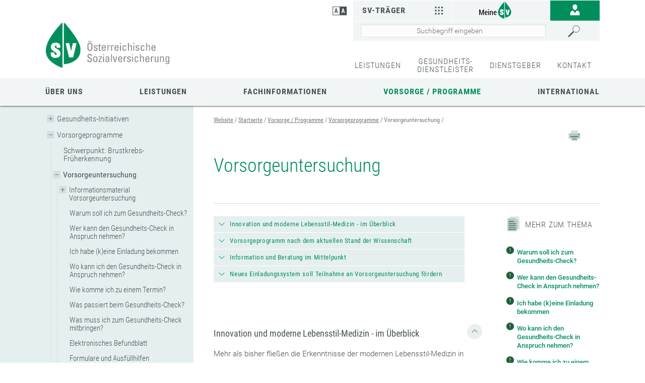

--- FILE ---
content_type: text/html
request_url: https://www.gesundheit.gv.at/linkresolution/link/37959
body_size: -316
content:
<!DOCTYPE html>
<html lang="de">
<head>
  <meta charset="utf-8">
  <title>ELFILinkresolution</title>
  <base href="/linkresolution/">
  <meta name="viewport" content="width=device-width, initial-scale=1">
  <link rel="icon" type="image/x-icon" href="favicon.ico">
<link rel="stylesheet" href="styles.8d129d49b38f7a8e.css"></head>
<body>
<app-root></app-root>
<script src="runtime.32de2fe9be51e4d5.js" type="module"></script><script src="polyfills.4cd8f100c851cca4.js" type="module"></script><script src="main.af41b35e29c1da27.js" type="module"></script></body>
</html>


--- FILE ---
content_type: text/html;charset=utf-8
request_url: https://www.sozialversicherung.at/cdscontent/?contentid=10007.844026&portal=svportal
body_size: 72193
content:
<!DOCTYPE html><html lang="de">

	<!-- Layout: applicationWithNav -->


	<!-- Head Start --><head>

		<!-- header-prepend Start -->
		<!-- header-prepend Ende -->

		<!-- SIDEBAR1 Start --><!-- CMS/.MASTER/[Templates]/Meta/Meta Start -->
<!-- custom css includes need to be loaded before default css START  --><meta name="google-site-verification" content="OqrlXAS8FTqkYyH3zD0GcoZ9z-YQbIJmMGybyjm_e2M" />
<meta name="google-site-verification" content="ZeXwcOUP56L4o_TXe68PVs2GKxHDJyycQZp1hz77sKY" />
<!-- custom css includes need to be loaded before default css END  -->
            <meta charset="UTF-8">
    <meta http-equiv="X-UA-Compatible" content="IE=edge" />
    <meta name="google-site-verification" content="ZoQ04IEmKXiqY_vVllXxvNW-MCWM2MsgtZDeVShQmTQ" />
    <meta name="google-site-verification" content="uMFfGsYzoEpuSo2MkdJZPf-Wp1ei7kmOMEQfY1HRM0E" />
<!-- Piwik -->
<script type="text/javascript">
                                    var metaTitle='Vorsorgeuntersuchung',
                metaContentid='10007.844026',
                cmsIncidentMessage="";
        </script>
    <title>Vorsorgeuntersuchung</title>
    <link href="/cdscontent/load?contentid=10007.740392&version=1769014333" id="main_general_css" type="text/css" rel="stylesheet" media="screen, print" />
    <link href="/cdscontent/load?contentid=10007.740395&version=1741689345" id="main_app_css" type="text/css" rel="stylesheet" media="screen, print" />
    <link href="/cdscontent/load?contentid=10007.786361&version=1741689384" id="main_newapp_css" type="text/css" rel="stylesheet" media="screen, print" />
<link href="/cdscontent/load?contentid=10007.821785&version=1741687133" id="main_portal_css" type="text/css" rel="stylesheet" media="screen, print" />
<link href="/cdscontent/load?contentid=10007.751757&version=1741689347" id="main_print_css" type="text/css" rel="stylesheet" media="print" />
<link href="/cdscontent/load?contentid=10007.752052&version=1765990612" id="main_contrast_css" type="text/css" rel="stylesheet" media="screen, print" />
    <noscript>
<link href="/cdscontent/load?contentid=10007.748912&version=1741689349" id="main_general_noscript_css" type="text/css" rel="stylesheet" media="screen, print" />
</noscript>
        <link rel="icon" href="/cdscontent/load?contentid=10008.684732&version=1741686433" />
<!-- SCRIPTS -->
<script id="jquery-3.6.0.min.js" type="text/javascript" src="/cdscontent/load?contentid=10008.712756&version=1697659712"></script>
<script id="jquery-ui-1.12.1.min.js" type="text/javascript" src="/cdscontent/load?contentid=10008.712757&version=1697659712"></script>
<script>
        jQuery3_6_0 = jQuery;

        // jQuery version handling:
        // Always use a version postfix when adding new jQuery version. Current versions:
        // $esv			... deprecated - remove when all apps have updated to $esv_v3
        // $esv_v3 		... points to jQuery 3.6.0
        // jQuery | $	... always points to the newest version
        $esv = jQuery3_6_0;
        $esv_v3 = jQuery3_6_0;

            (function() {
                var lowerCaseDomain = location.host.toLowerCase();

            if (lowerCaseDomain.search(/(\.et\.)|(localhost)/) > -1) {
                console.warn("[Deprecation] $esv and $esvapp is deprecated. Please update to $esv_v3 instead which points to jQuery 3.6.0. See more on https://jquery.com/upgrade-guide/3.0/");
            }
        })();
    </script>
<script id="general.js" type="text/javascript" src="/cdscontent/load?contentid=10008.647076&version=1767878166"></script>
<script id="application.js" type="text/javascript" src="/cdscontent/load?contentid=10008.647077&version=1748439133"></script>
<script id="respimages.js" type="text/javascript" src="/cdscontent/load?contentid=10008.608649&version=1697659717"></script>
<script id="thirdparty.min.js" type="text/javascript" src="/cdscontent/load?contentid=10008.647075&version=1713455109"></script>
<!-- custom JS includes need to be loaded after jquery START  -->
<!-- custom JS includes need to be loaded after jquery END  -->




<meta name="revisit-after" content="0 days" /><meta name="robots" content="index,follow" />            <meta name="PP.PrettyPath" content="Startseite/Vorsorge_/_Programme/Vorsorgeprogramme/Vorsorgeuntersuchung">

<meta name="viewport" content="width=device-width, initial-scale=1">
<meta name="date" content="2015-09-29T16:11+0200" />
<!-- CMS/.MASTER/[Templates]/Meta Ende -->
<!-- Meta end -->
		<!-- SIDEBAR1 Ende -->

		<!-- header-append Start -->
		<!-- header-append Ende --><script type="text/javascript" src="/cdscontent/jakarta.faces.resource/faces.js.xhtml;jsessionid=b3ZLm4M1SWvVut4bVYuvB7Gb4YaHopDmmM0MBhtf.esvpapp1a-webapps-02-webapps-02?ln=jakarta.faces"></script><link rel="stylesheet" type="text/css" href="/cdscontent/jakarta.faces.resource/session-timeout-clue.css.xhtml;jsessionid=b3ZLm4M1SWvVut4bVYuvB7Gb4YaHopDmmM0MBhtf.esvpapp1a-webapps-02-webapps-02?ln=esvportalcss&amp;v=2.0.13" /><script type="text/javascript" src="/cdscontent/jakarta.faces.resource/core.js.xhtml;jsessionid=b3ZLm4M1SWvVut4bVYuvB7Gb4YaHopDmmM0MBhtf.esvpapp1a-webapps-02-webapps-02?ln=esvportaljs&amp;v=2.0.13"></script><script type="text/javascript" src="/cdscontent/jakarta.faces.resource/sv-featherlight.js.xhtml;jsessionid=b3ZLm4M1SWvVut4bVYuvB7Gb4YaHopDmmM0MBhtf.esvpapp1a-webapps-02-webapps-02?ln=esvportaljs&amp;v=2.0.13"></script><script type="text/javascript" src="/cdscontent/jakarta.faces.resource/dialog.js.xhtml;jsessionid=b3ZLm4M1SWvVut4bVYuvB7Gb4YaHopDmmM0MBhtf.esvpapp1a-webapps-02-webapps-02?ln=esvportaljs&amp;v=2.0.13"></script><script type="text/javascript" src="/cdscontent/jakarta.faces.resource/timer.js.xhtml;jsessionid=b3ZLm4M1SWvVut4bVYuvB7Gb4YaHopDmmM0MBhtf.esvpapp1a-webapps-02-webapps-02?ln=esvportaljs&amp;v=2.0.13"></script><script type="text/javascript" src="/cdscontent/jakarta.faces.resource/ibsys-session-service.js.xhtml;jsessionid=b3ZLm4M1SWvVut4bVYuvB7Gb4YaHopDmmM0MBhtf.esvpapp1a-webapps-02-webapps-02?ln=esvportaljs&amp;v=2.0.13"></script><script type="text/javascript" src="/cdscontent/jakarta.faces.resource/session-timeout-clue.js.xhtml;jsessionid=b3ZLm4M1SWvVut4bVYuvB7Gb4YaHopDmmM0MBhtf.esvpapp1a-webapps-02-webapps-02?ln=esvportaljs&amp;v=2.0.13"></script></head>
	<!-- Head Ende -->

	<!-- Body Start --><body class="portal-sv   template-Standardpublikation">

		<!-- 1. isLayoutApplicationWithNav: true -->

	<!-- Start: applicationWithNavBefore -->

	<nav aria-label="Sprungpunkte">
		<a href="#esv-content_with_nav" class="is-aural is-focusable">Zum
			Seiteninhalt springen</a>
		<a href="#navigation" class="is-aural is-focusable">Zur Navigation
			springen</a>
		<a href="#" id="mobilenavjump" class="is-aural is-focusable">
			Zur Mobilen Navigation springen</a>
	</nav>
	

	<header id="esv-header">
		<!-- SIDEBAR2 Start --><!-- .Master/[Templates]/Head Start --><!-- noindexstart -->    <script>
    window.dataLayer = window.dataLayer || [];
	ESV.jQuery(document).ready(function(){
			ESV.loginObj.today = "2026-01-26";
	});
</script>
<div class="center"><!-- Tagtyp esvheadtraegerlogo Start --><div class="logo"><a id="zurStartseite" href="https://www.sozialversicherung.at/cdscontent/?contentid=10007.821628&amp;portal=svportal"><picture><source srcset="/cdscontent/load?contentid=10008.684740&version=1426532237" media="(max-width: 960px)" /><img src="/cdscontent/load?contentid=10008.684739&version=1426532237" alt="Portal der österreichischen Sozialversicherung Startseite" /></picture></a></div><!-- Tagtyp esvheadtraegerlogo Ende --><div class="tools"><div class="column1"><!-- Tagtyp esvheadcontrastmode Start --><div class="accessicon" data-element="head-contrastmode"><a id="kontrastmodus" href="#" data-behaviour="contrast-mode-link"><img src="/cdscontent/load?contentid=10008.611069&version=1422621054" alt="Hochkontrastmodus aktivieren/deaktivieren" aria-label="Hochkontrastmodus aktivieren bzw. deaktivieren"></a></div><!-- Tagtyp esvheadcontrastmode Ende --></div><div class="column2"><!-- Tagtyp esvheadmenuicon Start --><div class="menuicon"><a href="#" aria-controls="esv-navigation" aria-expanded="false"><img src="/cdscontent/load?contentid=10008.611044&version=1528349346" alt="Navigation &ouml;ffnen"></a></div><!-- menuicon --><!-- Tagtyp esvheadmenuicon Ende --><!-- Tagtyp esvheadsearchiconmobile Start --><div class="searchicon"><a id="searchLinkMobile" href="#" aria-expanded="false" aria-controls="search"><img src="/cdscontent/load?contentid=10008.611062&version=1422621054" alt="Suche &ouml;ffnen" title="Suche"></a></div><!-- Tagtyp esvheadsearchiconmobile Ende --><!-- Tagtyp esvheadothers Start --><div class="others others-top"><a id="svTraeger" class="carrierajaxurl" href="/cdscontent/?contentid=10007.740393&amp;portal=esvportal" data-url="/cdscontent/?contentid=10007.740393&amp;portal=esvportal" aria-expanded="false" aria-controls="aria_id_740393_esvheadothers">SV-Träger<img src="/cdscontent/load?contentid=10008.611034&version=1422621054" alt=""></a><div id="aria_id_740393_esvheadothers"></div></div><!-- Tagtyp esvheadothers Ende --><!-- Tagtyp esvheadextra Start --><div class="extra"><!-- Tagtyp eSV_Link start --><a  class="esvlink" target="_self" href="http://www.meinesv.at/cdscontent/?contentid=10007.771188&amp;portal=esvportal"><span class="esvlink-linktext">Meine SV</span> <img alt="" src="/cdscontent/load?contentid=10008.684769&version=1741686436"/></a><!-- Tagtyp eSV_Link end --></div><!-- Tagtyp esvheadextra Ende --><!-- Tagtyp esvheadlogin Start -->
		
            <script>
            if(typeof ESV.loginObj !== 'undefined') {
                ESV.loginObj.loginStatus = false;
            }
        </script>
    <div class="login" data-element="head-login">                                    <a id="login_link" href="https://www.sozialversicherung.at/cdscontent/login?initialURI=https%3A%2F%2Fwww.sozialversicherung.at%2Fcdscontent%2Fcontent.xhtml%3Fcontentid%3D10007.844026%26portal%3Dsvportal%26toggleLoginPulldown%3Dtrue"><img id="login_icon" class="icon_login" src="/cdscontent/load?contentid=10008.611041&version=1422621054" alt="Anmelden" title="anmelden"></a>                            <ul id="userlinks" class="userlinks" aria-hidden="true" role="menu" aria-label="Informationen und Links zur angemeldeten Person">                            </ul>        </div><!-- Tagtyp esvheadlogin Ende --><!-- Tagtyp esvheadsearch Start -->        <div id="search" class="" data-element="header-search" role="search" aria-label="Schnellsuche"><form action="https://www.sozialversicherung.at/cdscontent/suche.xhtml" method="get"><div class="cds-autocomplete"><input name="filter" class="searchbox" aria-label="Seiteninhalt durchsuchen" id="input_search_header" data-element="header-search-input" placeholder="Suchbegriff eingeben" type="search" value="" /><button id="searchSubmitHeader" class="searchbutton" type="submit" data-behavior="start-header-search"><span class="searchbutton_text">Suchen</span></button></div><input type="hidden" name="node_id" value="185" /><input type="hidden" name="nodename" value="ESV_PORTAL_NEU" /><input type="hidden" name="searchnodes" value="" /><input type="hidden" name="contentid" value="10007.821628" /></form></div><!-- Tagtyp esvheadsearch Ende --></div><!-- column2 --></div><!-- tools --><a class="backlink" onclick="history.back()">zurück</a></div><!-- center -->    <!-- noindexend --><!-- .Master/[Templates]/Head Ende -->
		<!-- SIDEBAR2 Ende -->

		<div id="navigation"></div><!-- navigation1.vm Start --><nav class='meta' aria-label='&Uuml;bergeordnete Abzweigung in Informationskan&auml;le'><ul class='menu'><li class='menu-item'><a data-menu-item-id='10002.681564' href='/cdscontent/?contentid=10007.820983&amp;portal=svportal' target='_self' >LEISTUNGEN</a></li><li class='menu-item'><a data-menu-item-id='10002.681843' href='/cdscontent/?contentid=10007.821573&amp;portal=svportal' target='_self' >GESUNDHEITS-<br>DIENSTLEISTER</a></li><li class='menu-item'><a data-menu-item-id='10002.694436' href='/cdscontent/?contentid=10007.846862&amp;portal=svportal' target='_self' >DIENSTGEBER</a></li><li class='menu-item last'><a data-menu-item-id='10002.681556' href='/cdscontent/?contentid=10007.843626&amp;portal=svportal' target='_self' >KONTAKT</a></li></ul></nav><!-- navigation1.vm Ende --><!-- navigation9.vm Start --><nav class='main' aria-label='Hauptnavigation'><ul class='menu'><li class='menu-item has-no-children no-ancestor parent_id694437' data-nav-level=1 data-main-nav-index=1><a data-menu-item-id='10002.694437' href='/cdscontent/?contentid=10007.846560&amp;portal=svportal' target='_self' >Über uns</a></li><li class='menu-item has-no-children no-ancestor parent_id694460' data-nav-level=1 data-main-nav-index=2><a data-menu-item-id='10002.694460' href='/cdscontent/?contentid=10007.820983&amp;portal=svportal' target='_self' >Leistungen</a></li><li class='menu-item has-no-children no-ancestor parent_id694461' data-nav-level=1 data-main-nav-index=3><a data-menu-item-id='10002.694461' href='/cdscontent/?contentid=10007.845238&amp;portal=svportal' target='_self' >Fachinformationen</a></li><li class='menu-item has-no-children current-menu-ancestor parent_id694462' data-nav-level=1 data-main-nav-index=4><a data-menu-item-id='10002.694462' href='/cdscontent/?contentid=10007.844477&amp;portal=svportal' target='_self' >Vorsorge / Programme</a></li><li class='menu-item has-no-children no-ancestor parent_id708903' data-nav-level=1 data-main-nav-index=5><a data-menu-item-id='10002.708903' href='/cdscontent/?contentid=10007.844403&amp;portal=svportal' target='_self' >International</a></li></ul><div class='lineplaceholder center'></div></nav><!-- navigation9.vm Ende -->

	</header>

	<div id="esv-channels"></div><div id="esv-container">

	<div id="spacer">
		<p> 
		</p>
	</div><div id="esv-navigation">

	<!-- Ende: applicationWithNavBefore -->

	<!-- Start: applicationWithNavMiddle --><!-- navigation2.vm Start --><nav class='left has-meta' aria-label='Unternavigation der Hauptnavigation'><ul class='menu'><li class='menu-item has-children current-menu-ancestor hide-in-sub'><a href='#' class='toggle-link plus'><img class='plus' alt='Untermen&uuml; &ouml;ffnen' src='/esvportal/layouts/img/plus.svg'></a><a href='#' class='toggle-link minus'><img class='minus' alt='Untermen&uuml; schlie&szlig;en' src='/esvportal/layouts/img/minus.svg'></a><a data-menu-item-id='10002.682014' href='/cdscontent/?contentid=10007.821628&amp;portal=svportal' target='_self' >Startseite</a><ul class='sub-menu'><li class='menu-item has-children no-ancestor hide-in-sub'><a data-menu-item-id='10002.694437' href='/cdscontent/?contentid=10007.846560&amp;portal=svportal' target='_self' >Über uns</a></li><li class='menu-item has-no-children no-ancestor hide-in-sub'><a data-menu-item-id='10002.694460' href='/cdscontent/?contentid=10007.820983&amp;portal=svportal' target='_self' >Leistungen</a></li><li class='menu-item has-children no-ancestor hide-in-sub'><a data-menu-item-id='10002.694461' href='/cdscontent/?contentid=10007.845238&amp;portal=svportal' target='_self' >Fachinformationen</a></li><li class='menu-item has-children current-menu-ancestor hide-in-sub'><a href='#' class='toggle-link plus'><img class='plus' alt='Untermen&uuml; &ouml;ffnen' src='/esvportal/layouts/img/plus.svg'></a><a href='#' class='toggle-link minus'><img class='minus' alt='Untermen&uuml; schlie&szlig;en' src='/esvportal/layouts/img/minus.svg'></a><a data-menu-item-id='10002.694462' href='/cdscontent/?contentid=10007.844477&amp;portal=svportal' target='_self' >Vorsorge / Programme</a><ul class='sub-menu'><li class='menu-item has-children no-ancestor'><a href='#' class='toggle-link plus'><img class='plus' alt='Untermen&uuml; &ouml;ffnen' src='/esvportal/layouts/img/plus.svg'></a><a href='#' class='toggle-link minus'><img class='minus' alt='Untermen&uuml; schlie&szlig;en' src='/esvportal/layouts/img/minus.svg'></a><a data-menu-item-id='10002.693289' href='/cdscontent/?contentid=10007.844058&amp;portal=svportal' target='_self' >Gesundheits-Initiativen</a><ul class='sub-menu'><li class='menu-item has-no-children no-ancestor'><a data-menu-item-id='10002.693290' href='/cdscontent/?contentid=10007.844046&amp;portal=svportal' target='_self' >Aktion: Werden Sie Nichtraucher!</a></li><li class='menu-item has-no-children no-ancestor'><a data-menu-item-id='10002.693302' href='/cdscontent/?contentid=10007.844056&amp;portal=svportal' target='_self' >Brustkrebs-Früherkennungsprogramm</a></li><li class='menu-item has-no-children no-ancestor'><a data-menu-item-id='10002.693293' href='/cdscontent/?contentid=10007.844047&amp;portal=svportal' target='_self' >Gesundheitsförderung in Unternehmen</a></li><li class='menu-item has-children no-ancestor'><a href='#' class='toggle-link plus'><img class='plus' alt='Untermen&uuml; &ouml;ffnen' src='/esvportal/layouts/img/plus.svg'></a><a href='#' class='toggle-link minus'><img class='minus' alt='Untermen&uuml; schlie&szlig;en' src='/esvportal/layouts/img/minus.svg'></a><a data-menu-item-id='10002.693296' href='/cdscontent/?contentid=10007.844051&amp;portal=svportal' target='_self' >Gesundheitsförderung in Schulen</a><ul class='sub-menu'><li class='menu-item has-no-children no-ancestor'><a data-menu-item-id='10002.701227' href='/cdscontent/?contentid=10007.864789&amp;portal=svportal' target='_self' >GET! Gesunde Entscheidungen treffen</a></li></ul></li><li class='menu-item has-children no-ancestor'><a href='#' class='toggle-link plus'><img class='plus' alt='Untermen&uuml; &ouml;ffnen' src='/esvportal/layouts/img/plus.svg'></a><a href='#' class='toggle-link minus'><img class='minus' alt='Untermen&uuml; schlie&szlig;en' src='/esvportal/layouts/img/minus.svg'></a><a data-menu-item-id='10002.693294' href='/cdscontent/?contentid=10007.844048&amp;portal=svportal' target='_self' >Programm: Therapie Aktiv - Diabetes im Griff</a><ul class='sub-menu'><li class='menu-item has-no-children no-ancestor'><a data-menu-item-id='10002.698251' href='/cdscontent/?contentid=10007.856631&amp;portal=svportal' target='_self' >Auch Kinder können Diabetes haben!</a></li></ul></li><li class='menu-item has-no-children no-ancestor'><a data-menu-item-id='10002.693300' href='/cdscontent/?contentid=10007.844054&amp;portal=svportal' target='_self' >Richtig essen von Anfang an!</a></li></ul></li><li class='menu-item has-children current-menu-ancestor'><a href='#' class='toggle-link plus'><img class='plus' alt='Untermen&uuml; &ouml;ffnen' src='/esvportal/layouts/img/plus.svg'></a><a href='#' class='toggle-link minus'><img class='minus' alt='Untermen&uuml; schlie&szlig;en' src='/esvportal/layouts/img/minus.svg'></a><a data-menu-item-id='10002.693248' href='/cdscontent/?contentid=10007.844029&amp;portal=svportal' target='_self' >Vorsorgeprogramme</a><ul class='sub-menu'><li class='menu-item has-no-children no-ancestor'><a data-menu-item-id='10002.693249' href='/cdscontent/?contentid=10007.843994&amp;portal=svportal' target='_self' >Schwerpunkt: Brustkrebs-Früherkennung</a></li><li class='menu-item current-menu-item taken no-ancestor has-children'><a href='#' class='toggle-link plus'><img class='plus' alt='Untermen&uuml; &ouml;ffnen' src='/esvportal/layouts/img/plus.svg'></a><a href='#' class='toggle-link minus'><img class='minus' alt='Untermen&uuml; schlie&szlig;en' src='/esvportal/layouts/img/minus.svg'></a><a data-menu-item-id='10002.693257' href='/cdscontent/?contentid=10007.844026&amp;portal=svportal' target='_self' >Vorsorgeuntersuchung</a><ul class='sub-menu'><li class='menu-item has-children no-ancestor'><a href='#' class='toggle-link plus'><img class='plus' alt='Untermen&uuml; &ouml;ffnen' src='/esvportal/layouts/img/plus.svg'></a><a href='#' class='toggle-link minus'><img class='minus' alt='Untermen&uuml; schlie&szlig;en' src='/esvportal/layouts/img/minus.svg'></a><a data-menu-item-id='10002.693259' href='/cdscontent/?contentid=10007.883334&amp;portal=svportal' target='_self' >Informationsmaterial Vorsorgeuntersuchung</a><ul class='sub-menu'><li class='menu-item has-no-children no-ancestor'><a data-menu-item-id='10002.707201' href='/cdscontent/?contentid=10007.883335&amp;portal=svportal' target='_self' >Infomaterial - Englisch</a></li><li class='menu-item has-no-children no-ancestor'><a data-menu-item-id='10002.707202' href='/cdscontent/?contentid=10007.883337&amp;portal=svportal' target='_self' >Infomaterial - Bosnisch / Kroatisch / Serbisch</a></li><li class='menu-item has-no-children no-ancestor'><a data-menu-item-id='10002.707203' href='/cdscontent/?contentid=10007.883336&amp;portal=svportal' target='_self' >Infomaterial - Rumänisch</a></li><li class='menu-item has-no-children no-ancestor'><a data-menu-item-id='10002.707204' href='/cdscontent/?contentid=10007.883338&amp;portal=svportal' target='_self' >Infomaterial - Türkisch</a></li><li class='menu-item has-no-children no-ancestor'><a data-menu-item-id='10002.707245' href='/cdscontent/?contentid=10007.883614&amp;portal=svportal' target='_self' >Infomaterial - Arabisch</a></li><li class='menu-item has-no-children no-ancestor'><a data-menu-item-id='10002.693260' href='/cdscontent/?contentid=10007.844014&amp;portal=svportal' target='_self' >Ärztebroschüre und Gesamtvertrag</a></li><li class='menu-item has-no-children no-ancestor'><a data-menu-item-id='10002.707205' href='/cdscontent/?contentid=10007.863706&amp;portal=svportal' target='_self' >Infomaterial Früherkennung Darmkrebs und Prostatakrebs</a></li></ul></li><li class='menu-item has-no-children no-ancestor'><a data-menu-item-id='10002.693267' href='/cdscontent/?contentid=10007.844019&amp;portal=svportal' target='_self' >Warum soll ich zum Gesundheits-Check?</a></li><li class='menu-item has-no-children no-ancestor'><a data-menu-item-id='10002.693268' href='/cdscontent/?contentid=10007.844020&amp;portal=svportal' target='_self' >Wer kann den Gesundheits-Check in Anspruch nehmen?</a></li><li class='menu-item has-no-children no-ancestor'><a data-menu-item-id='10002.693269' href='/cdscontent/?contentid=10007.844021&amp;portal=svportal' target='_self' >Ich habe (k)eine Einladung bekommen</a></li><li class='menu-item has-no-children no-ancestor'><a data-menu-item-id='10002.693270' href='/cdscontent/?contentid=10007.844022&amp;portal=svportal' target='_self' >Wo kann ich den Gesundheits-Check in Anspruch nehmen?</a></li><li class='menu-item has-no-children no-ancestor'><a data-menu-item-id='10002.693271' href='/cdscontent/?contentid=10007.844023&amp;portal=svportal' target='_self' >Wie komme ich zu einem Termin?</a></li><li class='menu-item has-no-children no-ancestor'><a data-menu-item-id='10002.693272' href='/cdscontent/?contentid=10007.844024&amp;portal=svportal' target='_self' >Was passiert beim Gesundheits-Check?</a></li><li class='menu-item has-no-children no-ancestor'><a data-menu-item-id='10002.693273' href='/cdscontent/?contentid=10007.844025&amp;portal=svportal' target='_self' >Was muss ich zum Gesundheits-Check mitbringen?</a></li><li class='menu-item has-no-children no-ancestor'><a data-menu-item-id='10002.693263' href='/cdscontent/?contentid=10007.844015&amp;portal=svportal' target='_self' >Elektronisches Befundblatt</a></li><li class='menu-item has-no-children no-ancestor'><a data-menu-item-id='10002.693264' href='/cdscontent/?contentid=10007.854314&amp;portal=svportal' target='_self' >Formulare und Ausfüllhilfen</a></li><li class='menu-item has-no-children no-ancestor'><a data-menu-item-id='10002.693266' href='/cdscontent/?contentid=10007.844018&amp;portal=svportal' target='_self' >Vorgehensweise für Nicht-Versicherte</a></li></ul></li><li class='menu-item has-no-children no-ancestor'><a data-menu-item-id='10002.693274' href='/cdscontent/?contentid=10007.844027&amp;portal=svportal' target='_self' >Jugendlichenuntersuchung</a></li><li class='menu-item has-no-children no-ancestor'><a data-menu-item-id='10002.693275' href='/cdscontent/?contentid=10007.844028&amp;portal=svportal' target='_self' >Qualitätssicherung Darmkrebsvorsorge</a></li><li class='menu-item has-children no-ancestor'><a href='#' class='toggle-link plus'><img class='plus' alt='Untermen&uuml; &ouml;ffnen' src='/esvportal/layouts/img/plus.svg'></a><a href='#' class='toggle-link minus'><img class='minus' alt='Untermen&uuml; schlie&szlig;en' src='/esvportal/layouts/img/minus.svg'></a><a data-menu-item-id='10002.693250' href='/cdscontent/?contentid=10007.844008&amp;portal=svportal' target='_self' >Impfprogramme</a><ul class='sub-menu'><li class='menu-item has-no-children no-ancestor'><a data-menu-item-id='10002.708703' href='/cdscontent/?contentid=10007.890495&amp;portal=svportal' target='_self' >HPV-Impfung gegen Krebs</a></li><li class='menu-item has-no-children no-ancestor'><a data-menu-item-id='10002.693251' href='/cdscontent/?contentid=10007.843996&amp;portal=svportal' target='_self' >Alle Kinderimpfungen</a></li><li class='menu-item has-no-children no-ancestor'><a data-menu-item-id='10002.693252' href='/cdscontent/?contentid=10007.843998&amp;portal=svportal' target='_self' >Zeckenschutzimpfung</a></li><li class='menu-item has-no-children no-ancestor'><a data-menu-item-id='10002.693256' href='/cdscontent/?contentid=10007.844007&amp;portal=svportal' target='_self' >Besondere Risikogruppen</a></li><li class='menu-item has-no-children no-ancestor'><a data-menu-item-id='10002.693254' href='/cdscontent/?contentid=10007.844001&amp;portal=svportal' target='_self' >Pneumokokkenimpfung</a></li><li class='menu-item has-no-children no-ancestor'><a data-menu-item-id='10002.693255' href='/cdscontent/?contentid=10007.844003&amp;portal=svportal' target='_self' >Fernreise-Impfempfehlungen</a></li><li class='menu-item has-no-children no-ancestor'><a data-menu-item-id='10002.693253' href='/cdscontent/?contentid=10007.844000&amp;portal=svportal' target='_self' >Grippeschutzimpfung</a></li></ul></li></ul></li><li class='menu-item has-children no-ancestor'><a href='#' class='toggle-link plus'><img class='plus' alt='Untermen&uuml; &ouml;ffnen' src='/esvportal/layouts/img/plus.svg'></a><a href='#' class='toggle-link minus'><img class='minus' alt='Untermen&uuml; schlie&szlig;en' src='/esvportal/layouts/img/minus.svg'></a><a data-menu-item-id='10002.693276' href='/cdscontent/?contentid=10007.844043&amp;portal=svportal' target='_self' >Digitale Schwerpunkte</a><ul class='sub-menu'><li class='menu-item has-children no-ancestor'><a href='#' class='toggle-link plus'><img class='plus' alt='Untermen&uuml; &ouml;ffnen' src='/esvportal/layouts/img/plus.svg'></a><a href='#' class='toggle-link minus'><img class='minus' alt='Untermen&uuml; schlie&szlig;en' src='/esvportal/layouts/img/minus.svg'></a><a data-menu-item-id='10002.693277' href='/cdscontent/?contentid=10007.844034&amp;portal=svportal' target='_self' >Die e-card - Alle Infos im Überblick</a><ul class='sub-menu'><li class='menu-item has-no-children no-ancestor'><a data-menu-item-id='10002.693279' href='/cdscontent/?contentid=10007.844031&amp;portal=svportal' target='_self' >e-card: Service-Entgelt</a></li><li class='menu-item has-no-children no-ancestor'><a data-menu-item-id='10002.693281' href='/cdscontent/?contentid=10007.844033&amp;portal=svportal' target='_self' >Europäische Krankenversicherungskarte</a></li><li class='menu-item has-no-children no-ancestor'><a data-menu-item-id='10002.697300' href='/cdscontent/?contentid=10007.854299&amp;portal=svportal' target='_self' >Foto auf der e-card</a></li></ul></li><li class='menu-item has-no-children no-ancestor'><a data-menu-item-id='10002.693282' href='/cdscontent/?contentid=10007.844038&amp;portal=svportal' target='_self' >ELGA - Die elektronische Gesundheitsakte</a></li><li class='menu-item has-no-children no-ancestor'><a data-menu-item-id='10002.693287' href='/cdscontent/?contentid=10007.844040&amp;portal=svportal' target='_self' >e-Medikation</a></li><li class='menu-item has-no-children no-ancestor'><a data-menu-item-id='10002.693286' href='/cdscontent/?contentid=10007.844039&amp;portal=svportal' target='_self' >MeineSV - Ihr persönliches Versicherungsservice</a></li><li class='menu-item has-no-children no-ancestor'><a data-menu-item-id='10002.693288' href='/cdscontent/?contentid=10007.844042&amp;portal=svportal' target='_self' >eKOS: elektronisches Kommunikationsservice</a></li></ul></li><li class='menu-item has-children no-ancestor'><a href='#' class='toggle-link plus'><img class='plus' alt='Untermen&uuml; &ouml;ffnen' src='/esvportal/layouts/img/plus.svg'></a><a href='#' class='toggle-link minus'><img class='minus' alt='Untermen&uuml; schlie&szlig;en' src='/esvportal/layouts/img/minus.svg'></a><a data-menu-item-id='10002.693627' href='/cdscontent/?contentid=10007.844453&amp;portal=svportal' target='_self' >Schwerpunkt: Kindergesundheit</a><ul class='sub-menu'><li class='menu-item has-no-children no-ancestor'><a data-menu-item-id='10002.693633' href='/cdscontent/?contentid=10007.900649&amp;portal=svportal' target='_self' >Kinder- und Jugendgesundheitssymposium</a></li><li class='menu-item has-no-children no-ancestor'><a data-menu-item-id='10002.693629' href='/cdscontent/?contentid=10007.844417&amp;portal=svportal' target='_self' >Frühe Hilfen</a></li><li class='menu-item has-no-children no-ancestor'><a data-menu-item-id='10002.693630' href='/cdscontent/?contentid=10007.844418&amp;portal=svportal' target='_self' >Hebammenberatung</a></li><li class='menu-item has-children no-ancestor'><a href='#' class='toggle-link plus'><img class='plus' alt='Untermen&uuml; &ouml;ffnen' src='/esvportal/layouts/img/plus.svg'></a><a href='#' class='toggle-link minus'><img class='minus' alt='Untermen&uuml; schlie&szlig;en' src='/esvportal/layouts/img/minus.svg'></a><a data-menu-item-id='10002.693628' href='/cdscontent/?contentid=10007.844416&amp;portal=svportal' target='_self' >Leistungspaket Zahngesundheit</a><ul class='sub-menu'><li class='menu-item has-no-children no-ancestor'><a data-menu-item-id='10002.696817' href='/cdscontent/?contentid=10007.852955&amp;portal=svportal' target='_self' >Mundhygiene</a></li></ul></li><li class='menu-item has-no-children no-ancestor'><a data-menu-item-id='10002.693632' href='/cdscontent/?contentid=10007.844420&amp;portal=svportal' target='_self' >Rehabilitationszentren für Kinder</a></li><li class='menu-item has-no-children no-ancestor'><a data-menu-item-id='10002.693634' href='/cdscontent/?contentid=10007.844427&amp;portal=svportal' target='_self' >Studie Entwicklungsstörungen</a></li><li class='menu-item has-no-children no-ancestor'><a data-menu-item-id='10002.693635' href='/cdscontent/?contentid=10007.844428&amp;portal=svportal' target='_self' >Bericht Kinder- und Jugendgesundheit</a></li><li class='menu-item has-no-children no-ancestor'><a data-menu-item-id='10002.700548' href='/cdscontent/?contentid=10007.844439&amp;portal=svportal' target='_self' >Jugendlichenuntersuchung</a></li><li class='menu-item has-no-children no-ancestor'><a data-menu-item-id='10002.707684' href='/cdscontent/?contentid=10007.886487&amp;portal=svportal' target='_self' >Sozialversicherungs-Strategie Kinder- & Jugendgesundheit</a></li><li class='menu-item has-no-children no-ancestor'><a data-menu-item-id='10002.699932' href='/cdscontent/?contentid=10007.906342&amp;portal=svportal' target='_self' >Dialog Gesunde Schule</a></li></ul></li><li class='menu-item has-children no-ancestor'><a href='#' class='toggle-link plus'><img class='plus' alt='Untermen&uuml; &ouml;ffnen' src='/esvportal/layouts/img/plus.svg'></a><a href='#' class='toggle-link minus'><img class='minus' alt='Untermen&uuml; schlie&szlig;en' src='/esvportal/layouts/img/minus.svg'></a><a data-menu-item-id='10002.693217' href='/cdscontent/?contentid=10007.843935&amp;portal=svportal' target='_self' >Schwerpunkt: Gesundheitsreform</a><ul class='sub-menu'><li class='menu-item has-children no-ancestor'><a href='#' class='toggle-link plus'><img class='plus' alt='Untermen&uuml; &ouml;ffnen' src='/esvportal/layouts/img/plus.svg'></a><a href='#' class='toggle-link minus'><img class='minus' alt='Untermen&uuml; schlie&szlig;en' src='/esvportal/layouts/img/minus.svg'></a><a data-menu-item-id='10002.693221' href='/cdscontent/?contentid=10007.843942&amp;portal=svportal' target='_self' >Primärversorgung</a><ul class='sub-menu'><li class='menu-item has-no-children no-ancestor'><a data-menu-item-id='10002.693222' href='/cdscontent/?contentid=10007.843937&amp;portal=svportal' target='_self' >Primärversorgungszentrum Medizin Mariahilf</a></li><li class='menu-item has-no-children no-ancestor'><a data-menu-item-id='10002.693225' href='/cdscontent/?contentid=10007.843939&amp;portal=svportal' target='_self' >Gesundheitszentrum Enns</a></li><li class='menu-item has-no-children no-ancestor'><a data-menu-item-id='10002.693223' href='/cdscontent/?contentid=10007.843938&amp;portal=svportal' target='_self' >Beispiele aus dem Ausland</a></li><li class='menu-item has-no-children no-ancestor'><a data-menu-item-id='10002.693226' href='/cdscontent/?contentid=10007.843940&amp;portal=svportal' target='_self' >Gesundheitsförderung, Prävention und Gesundheitskompetenz als Aufgaben der Primärversorgung</a></li></ul></li><li class='menu-item has-no-children no-ancestor'><a data-menu-item-id='10002.693231' href='/cdscontent/?contentid=10007.843947&amp;portal=svportal' target='_self' >Telefonische Gesundheitsberatung</a></li><li class='menu-item has-children no-ancestor'><a href='#' class='toggle-link plus'><img class='plus' alt='Untermen&uuml; &ouml;ffnen' src='/esvportal/layouts/img/plus.svg'></a><a href='#' class='toggle-link minus'><img class='minus' alt='Untermen&uuml; schlie&szlig;en' src='/esvportal/layouts/img/minus.svg'></a><a data-menu-item-id='10002.693228' href='/cdscontent/?contentid=10007.843945&amp;portal=svportal' target='_self' >Umfrage 2016: Gesundheitsversorgung</a><ul class='sub-menu'><li class='menu-item has-no-children no-ancestor'><a data-menu-item-id='10002.693229' href='/cdscontent/?contentid=10007.843944&amp;portal=svportal' target='_self' >Umfrageergebnisse 2015</a></li></ul></li><li class='menu-item has-no-children no-ancestor'><a data-menu-item-id='10002.693230' href='/cdscontent/?contentid=10007.843946&amp;portal=svportal' target='_self' >Umfrage 2017: Bevölkerungsstudie - Gesundheit</a></li></ul></li><li class='menu-item has-children no-ancestor'><a href='#' class='toggle-link plus'><img class='plus' alt='Untermen&uuml; &ouml;ffnen' src='/esvportal/layouts/img/plus.svg'></a><a href='#' class='toggle-link minus'><img class='minus' alt='Untermen&uuml; schlie&szlig;en' src='/esvportal/layouts/img/minus.svg'></a><a data-menu-item-id='10002.693232' href='/cdscontent/?contentid=10007.843993&amp;portal=svportal' target='_self' >Strategien und Analysen</a><ul class='sub-menu'><li class='menu-item has-no-children no-ancestor'><a data-menu-item-id='10002.693233' href='/cdscontent/?contentid=10007.843979&amp;portal=svportal' target='_self' >Die Gesundheitsziele aus dem Rahmen-Pharmavertrag</a></li><li class='menu-item has-children no-ancestor'><a href='#' class='toggle-link plus'><img class='plus' alt='Untermen&uuml; &ouml;ffnen' src='/esvportal/layouts/img/plus.svg'></a><a href='#' class='toggle-link minus'><img class='minus' alt='Untermen&uuml; schlie&szlig;en' src='/esvportal/layouts/img/minus.svg'></a><a data-menu-item-id='10002.693239' href='/cdscontent/?contentid=10007.865688&amp;portal=svportal' target='_self' >Gesundheitskompetenz</a><ul class='sub-menu'><li class='menu-item has-no-children no-ancestor'><a data-menu-item-id='10002.693240' href='/cdscontent/?contentid=10007.843981&amp;portal=svportal' target='_self' >Gesundheitskompetenz - Coaching</a></li><li class='menu-item has-no-children no-ancestor'><a data-menu-item-id='10002.693243' href='/cdscontent/?contentid=10007.843984&amp;portal=svportal' target='_self' >Gesundheits-Apps</a></li><li class='menu-item has-no-children no-ancestor'><a data-menu-item-id='10002.693241' href='/cdscontent/?contentid=10007.843982&amp;portal=svportal' target='_self' >Methodenbox</a></li></ul></li><li class='menu-item has-children no-ancestor'><a href='#' class='toggle-link plus'><img class='plus' alt='Untermen&uuml; &ouml;ffnen' src='/esvportal/layouts/img/plus.svg'></a><a href='#' class='toggle-link minus'><img class='minus' alt='Untermen&uuml; schlie&szlig;en' src='/esvportal/layouts/img/minus.svg'></a><a data-menu-item-id='10002.693245' href='/cdscontent/?contentid=10007.843990&amp;portal=svportal' target='_self' >Gesundheitsziele Österreich</a><ul class='sub-menu'><li class='menu-item has-children no-ancestor'><a href='#' class='toggle-link plus'><img class='plus' alt='Untermen&uuml; &ouml;ffnen' src='/esvportal/layouts/img/plus.svg'></a><a href='#' class='toggle-link minus'><img class='minus' alt='Untermen&uuml; schlie&szlig;en' src='/esvportal/layouts/img/minus.svg'></a><a data-menu-item-id='10002.699340' href='/cdscontent/?contentid=10007.859098&amp;portal=svportal' target='_self' >Dialog gesund & aktiv altern</a><ul class='sub-menu'><li class='menu-item has-no-children no-ancestor'><a data-menu-item-id='10002.708892' href='/cdscontent/?contentid=10007.891610&amp;portal=svportal' target='_self' >Workshops</a></li><li class='menu-item has-no-children no-ancestor'><a data-menu-item-id='10002.699454' href='/cdscontent/?contentid=10007.859404&amp;portal=svportal' target='_self' >Newsletter "Dialog gesund & aktiv altern"</a></li></ul></li></ul></li><li class='menu-item has-no-children no-ancestor'><a data-menu-item-id='10002.693244' href='/cdscontent/?contentid=10007.843989&amp;portal=svportal' target='_self' >Öffentliche Ausgaben Gesundheitsförderung und Prävention</a></li><li class='menu-item has-no-children no-ancestor'><a data-menu-item-id='10002.693246' href='/cdscontent/?contentid=10007.843991&amp;portal=svportal' target='_self' >Alkoholprävention</a></li></ul></li></ul></li><li class='menu-item has-children no-ancestor hide-in-sub'><a data-menu-item-id='10002.708903' href='/cdscontent/?contentid=10007.844403&amp;portal=svportal' target='_self' >International</a></li></ul></li><li class='menu-item has-children no-ancestor hide-in-sub'><a href='#' class='toggle-link plus'><img class='plus' alt='Untermen&uuml; &ouml;ffnen' src='/esvportal/layouts/img/plus.svg'></a><a href='#' class='toggle-link minus'><img class='minus' alt='Untermen&uuml; schlie&szlig;en' src='/esvportal/layouts/img/minus.svg'></a><a data-menu-item-id='10002.681564' href='/cdscontent/?contentid=10007.820983&amp;portal=svportal' target='_self' >LEISTUNGEN</a><ul class='sub-menu'><li class='menu-item has-children no-ancestor hide-in-sub'><a data-menu-item-id='10002.681565' href='/cdscontent/?contentid=10007.820876&amp;portal=svportal' target='_self' >Leistungen und Service von A bis Z</a></li><li class='menu-item has-children no-ancestor hide-in-sub'><a data-menu-item-id='10002.681573' href='/cdscontent/?contentid=10007.820976&amp;portal=svportal' target='_self' >Online-Services und Formulare</a></li></ul></li><li class='menu-item has-children no-ancestor hide-in-sub'><a href='#' class='toggle-link plus'><img class='plus' alt='Untermen&uuml; &ouml;ffnen' src='/esvportal/layouts/img/plus.svg'></a><a href='#' class='toggle-link minus'><img class='minus' alt='Untermen&uuml; schlie&szlig;en' src='/esvportal/layouts/img/minus.svg'></a><a data-menu-item-id='10002.681843' href='/cdscontent/?contentid=10007.821573&amp;portal=svportal' target='_self' >GESUNDHEITSDIENSTLEISTER</a><ul class='sub-menu'><li class='menu-item has-children no-ancestor hide-in-sub'><a data-menu-item-id='10002.681844' href='/cdscontent/?contentid=10007.821511&amp;portal=svportal' target='_self' >Vertragspartner</a></li><li class='menu-item has-children no-ancestor hide-in-sub'><a data-menu-item-id='10002.693651' href='/cdscontent/?contentid=10007.844503&amp;portal=svportal' target='_self' >Der Erstattungskodex</a></li><li class='menu-item has-children no-ancestor hide-in-sub'><a data-menu-item-id='10002.681933' href='/cdscontent/?contentid=10007.821566&amp;portal=svportal' target='_self' >Online-Services</a></li><li class='menu-item has-children no-ancestor hide-in-sub'><a data-menu-item-id='10002.681901' href='/cdscontent/?contentid=10007.821521&amp;portal=svportal' target='_self' >Softwarehersteller</a></li><li class='menu-item has-children no-ancestor hide-in-sub'><a data-menu-item-id='10002.681896' href='/cdscontent/?contentid=10007.821519&amp;portal=svportal' target='_self' >Datendrehscheibe (DDS)</a></li><li class='menu-item has-children no-ancestor hide-in-sub'><a data-menu-item-id='10002.681904' href='/cdscontent/?contentid=10007.821526&amp;portal=svportal' target='_self' >Austausch SV-Daten</a></li><li class='menu-item has-children no-ancestor hide-in-sub'><a data-menu-item-id='10002.696167' href='/cdscontent/?contentid=10007.821573&amp;portal=svportal' target='_self' >(esv)</a></li></ul></li><li class='menu-item has-children no-ancestor hide-in-sub'><a href='#' class='toggle-link plus'><img class='plus' alt='Untermen&uuml; &ouml;ffnen' src='/esvportal/layouts/img/plus.svg'></a><a href='#' class='toggle-link minus'><img class='minus' alt='Untermen&uuml; schlie&szlig;en' src='/esvportal/layouts/img/minus.svg'></a><a data-menu-item-id='10002.694436' href='/cdscontent/?contentid=10007.846862&amp;portal=svportal' target='_self' >DIENSTGEBER</a><ul class='sub-menu'><li class='menu-item has-no-children no-ancestor hide-in-sub'><a data-menu-item-id='10002.696096' href='/cdscontent/?contentid=10007.846560&amp;portal=svportal' target='_self' >Sozialversicherung neu</a></li><li class='menu-item has-no-children no-ancestor hide-in-sub'><a data-menu-item-id='10002.696097' href='/cdscontent/?contentid=10007.820983&amp;portal=svportal' target='_self' >LEISTUNGEN</a></li><li class='menu-item has-no-children no-ancestor hide-in-sub'><a data-menu-item-id='10002.696098' href='/cdscontent/?contentid=10007.845238&amp;portal=svportal' target='_self' >Fachinformationen</a></li><li class='menu-item has-no-children no-ancestor hide-in-sub'><a data-menu-item-id='10002.696099' href='/cdscontent/?contentid=10007.844477&amp;portal=svportal' target='_self' >Vorsorge / Programme</a></li><li class='menu-item has-children no-ancestor hide-in-sub'><a data-menu-item-id='10002.698019' href='/cdscontent/?contentid=10007.846862&amp;portal=svportal' target='_self' >DIENSTGEBER</a></li></ul></li><li class='menu-item has-children no-ancestor hide-in-sub'><a href='#' class='toggle-link plus'><img class='plus' alt='Untermen&uuml; &ouml;ffnen' src='/esvportal/layouts/img/plus.svg'></a><a href='#' class='toggle-link minus'><img class='minus' alt='Untermen&uuml; schlie&szlig;en' src='/esvportal/layouts/img/minus.svg'></a><a data-menu-item-id='10002.681556' href='/cdscontent/?contentid=10007.843626&amp;portal=svportal' target='_self' >KONTAKT</a><ul class='sub-menu'><li class='menu-item has-children no-ancestor hide-in-sub'><a data-menu-item-id='10002.693199' href='/cdscontent/?contentid=10007.843626&amp;portal=svportal' target='_self' >Adressen</a></li><li class='menu-item has-no-children no-ancestor hide-in-sub'><a data-menu-item-id='10002.681558' href='/cdscontent/?contentid=10007.820237&amp;portal=svportal' target='_self' >Ombudsstellen</a></li><li class='menu-item has-children no-ancestor hide-in-sub'><a data-menu-item-id='10002.681559' href='/cdscontent/?contentid=10007.820242&amp;portal=svportal' target='_self' >Kontakt-Formulare</a></li><li class='menu-item has-no-children no-ancestor hide-in-sub'><a data-menu-item-id='10002.693201' href='/cdscontent/?contentid=10007.843628&amp;portal=svportal' target='_self' >Patientenanwaltschaft</a></li><li class='menu-item has-children no-ancestor hide-in-sub'><a data-menu-item-id='10002.693198' href='/cdscontent/?contentid=10007.851483&amp;portal=svportal' target='_self' >Datenschutz</a></li><li class='menu-item has-children no-ancestor hide-in-sub'><a data-menu-item-id='10002.693911' href='/cdscontent/?contentid=10007.851484&amp;portal=svportal' target='_self' >Rechtliches</a></li></ul></li></ul><a class='closenavi' href='#'><img alt='Navigation schlie&szlig;en' src='[data-uri]'></a></nav><!-- navigation2.vm Ende -->


	<!-- SIDEBAR4 Start -->
	<!-- SIDEBAR4 Ende --></div><div class="content" id="esv-content_with_nav" role="main">
	<div id="topsprungmarke"></div>
	<!-- BREADCRUMB start -->
	<!-- BREADCRUMB end -->

	<!-- Ende: applicationWithNavMiddle -->

		<!-- 3. isLayoutApplicationWithoutNav: false -->

		<!-- 4. isLayoutBackendApplication: false -->

		<!-- 5. isLayoutApplicationPrint: false -->

		<!-- Content Start --><!-- .Master/[Templates]/Standardpublikation Start --><!-- Tagtyp eSV_GeschuetzterBereich start --><!-- noindexstart -->        <!-- noindexend --><!-- Tagtyp eSV_GeschuetzterBereich end -->	<!-- noindexstart -->		<!-- noindexend --><div class="contentline"><div class="right"><!-- tagtyp esvbreadcrumb start --><!-- noindexstart --><nav class="breadcrumb" aria-label="Pfadnavigation"><ul><li class="bcnode"><a href="https://www.sozialversicherung.at/cdscontent/?contentid=10007.821628&amp;portal=svportal" title="Website">Website</a></li><li class="bcnode"><a href="https://www.sozialversicherung.at/cdscontent/?contentid=10007.821628&amp;portal=svportal" title="Startseite">Startseite</a></li><li class="bcnode"><a href="https://www.sozialversicherung.at/cdscontent/?contentid=10007.844477&amp;portal=svportal" title="Vorsorge / Programme">Vorsorge / Programme</a></li><li class="bcnode"><a href="https://www.sozialversicherung.at/cdscontent/?contentid=10007.844029&amp;portal=svportal" title="Vorsorgeprogramme">Vorsorgeprogramme</a></li><li class="bcleaf">Vorsorgeuntersuchung</li></ul></nav><!-- noindexend --><!-- tagtyp esvbreadcrumb end --><div class="titlezone"><div class="titletext">    <!-- tagtyp pagetools start -->
    <!-- noindexstart -->
    
            <div class="pagetools">
                        <a href="/cdscontent/content_print.xhtml?contentid=10007.844026&amp;print=true"><img class="icon_print" src="/cdscontent/load?contentid=10008.684754&version=1426532241" alt="DRUCKEN" title="DRUCKEN" /></a>
        </div>
        <!-- noindexend -->
    <!-- tagtyp pagetools end -->
<h1>Vorsorgeuntersuchung</h1><div class="lead"><p></p></div><!--/lead--></div><!-- titletext --></div><!-- titlezone --><hr class="zonecloser" /><div class="detail"><div class="contentovertoc"></div><div data-aloha-block-type="EmptyBlock"><!-- Tagtyp esvtoc Start -->
<nav class="inpagenavi" role="navigation" aria-label="Ankerlinks zu Inhalten auf der Seite"><ul><li><a class='inpage' href='#InnovationundmoderneLebensstilMedizinimberblick844026'><span class='inpageContentWrapper'><span class='inpageCntBox1'><span class='sv-down' aria-label='spring zu'></span></span><span class='inpageCntBox2'>Innovation und moderne Lebensstil-Medizin - im Überblick</span></span></a></li><li><a class='inpage' href='#VorsorgeprogrammnachdemaktuellenStandderWissenschaft844026'><span class='inpageContentWrapper'><span class='inpageCntBox1'><span class='sv-down' aria-label='spring zu'></span></span><span class='inpageCntBox2'>Vorsorgeprogramm nach dem aktuellen Stand der Wissenschaft</span></span></a></li><li><a class='inpage' href='#InformationundBeratungimMittelpunkt844026'><span class='inpageContentWrapper'><span class='inpageCntBox1'><span class='sv-down' aria-label='spring zu'></span></span><span class='inpageCntBox2'>Information und Beratung im Mittelpunkt</span></span></a></li><li><a class='inpage' href='#NeuesEinladungssystemsollTeilnahmeanVorsorgeuntersuchungfrdern844026'><span class='inpageContentWrapper'><span class='inpageCntBox1'><span class='sv-down' aria-label='spring zu'></span></span><span class='inpageCntBox2'>Neues Einladungssystem soll Teilnahme an Vorsorgeuntersuchung fördern</span></span></a></li><li class='sidebaranchor'><a class='inpage' href='#sidebar17795797'><span class='inpageContentWrapper'><span class='inpageCntBox1'><span class='sv-down' aria-label='spring zu'></span></span><span class='inpageCntBox2'>Mehr zum Thema</span></span></a></li><li class='sidebaranchor'><a class='inpage' href='#sidebar18262459'><span class='inpageContentWrapper'><span class='inpageCntBox1'><span class='sv-down' aria-label='spring zu'></span></span><span class='inpageCntBox2'>MEHR IM INTERNET</span></span></a></li></ul></nav></div><div class="text"><p> </p><div class="up"><a class="up_link inpage" href="#topsprungmarke"><span class="sv-up" aria-label="zum Seitenanfang springen"></span></a></div><h2 id="InnovationundmoderneLebensstilMedizinimberblick844026" >Innovation und moderne Lebensstil-Medizin - im Überblick</h2><p>Mehr als bisher fließen die Erkenntnisse der modernen Lebensstil-Medizin in die Vorsorgeuntersuchung ein. So geht es nicht nur um die Früherkennung verbreiteter Zivilisationskrankheiten, sondern auch um</p><ul><li>Aufklärung und Unterstützung bei der gesundheitsfördernden Veränderung des Lebensstils bei den Kernthemen Bewegung, Ernährung und Rauchen. Dabei kommen die Parameter Body-Mass-Index, Gesamtcholesterin, HDL-Cholesterin zur Anwendung.</li><li>Die Beraterrolle der Ärzte wird deutlich verstärkt. Für jeden Untersuchten wird ein eigenes Risikoprofil erstellt. Der Arzt kann besser auf die individuelle Lebenssituation der Menschen eingehen und weitere zielführende Maßnahmen ansprechen (Raucherentwöhnung, Ernährungs- und Bewegungsberatung).</li><li>Neu im Programm ist unter anderem eine Erweiterung der Darmkrebsvorsorge für Menschen über 50 Jahre. Zusätzlich zum Hämoccult-Test (Untersuchung des Stuhls auf Blut) wird die Koloskopie (Darmspiegelung) zur Darmkrebsvorsorge aufgenommen.</li><li>Bei Personen ab 65 Jahren wird verstärkt auf die Hör- und Sehleistung Augenmerk gelegt.</li><li>Im internationalen Vergleich schneidet Österreich bezüglich Parodontal-Erkrankungen schlecht ab. Aus diesem Grund wurde das Themenfeld Parodontal-Erkrankungen in das neue Programm der VU-neu aufgenommen. Um auch in diesem Bereich der österreichischen Bevölkerung eine optimale Gesundheitsversorgung zu garantieren.</li><li>Zusätzliche Neuerung: ein Einladungs- und Erinnerungssystem zur Vorsorgeuntersuchung.</li></ul><div class="up"><a class="up_link inpage" href="#topsprungmarke"><span class="sv-up" aria-label="zum Seitenanfang springen"></span></a></div><h2 id="VorsorgeprogrammnachdemaktuellenStandderWissenschaft844026" >Vorsorgeprogramm nach dem aktuellen Stand der Wissenschaft</h2><p>Die Vorsorgeuntersuchung basiert auf den besten und renommiertesten internationalen Vorsorge- und Früherkennungsprogrammen unter der Prüfung der lokalen Anwendbarkeit. Das ergibt eine harmonische Kombination bewährter Untersuchungsschritte der bisherigen Vorsorgeuntersuchung mit modernen Erkenntnissen der medizinischen Wissenschaft. Es wurden nur jene Untersuchungen und Verfahren aufgenommen, die den Bürgerinnen und Bürgern einen echten Gesundheitsnutzen bringen. Zweifelhafte Verfahren, bei denen eine ungünstige Nutzen-/Schadenbilanz auftritt, wurden dezidiert ausgeschlossen.</p><div class="up"><a class="up_link inpage" href="#topsprungmarke"><span class="sv-up" aria-label="zum Seitenanfang springen"></span></a></div><h2 id="InformationundBeratungimMittelpunkt844026" >Information und Beratung im Mittelpunkt</h2><p>Im Zentrum der neuen Vorsorgeuntersuchung stehen Information und Beratung. Das Programm soll allen Teilnehmern zeigen, wie es um ihre Gesundheit steht und was sie selbst für ihren Körper tun können. Gerade die intensive Auseinandersetzung mit der Lebensweise und den Lebensumständen soll auch die Erarbeitung eines individuellen Risikoprofils möglich machen. Mit Hilfe dieser Bewertung des Lebensstil bedingten Erkrankungsrisikos können die Ärzte beizeiten bestimmte Empfehlungen etwa hinsichtlich Ernährung, Bewegung und Rauchen herausarbeiten.</p><div class="up"><a class="up_link inpage" href="#topsprungmarke"><span class="sv-up" aria-label="zum Seitenanfang springen"></span></a></div><h2 id="NeuesEinladungssystemsollTeilnahmeanVorsorgeuntersuchungfrdern844026" >Neues Einladungssystem soll Teilnahme an Vorsorgeuntersuchung fördern</h2><p>In Österreich gehen jährlich ca. 12,4 % der relevanten Bevölkerung zur Vorsorgeuntersuchung. Da die Menschen im Durchschnitt nur alle 3 Jahre gehen, erreicht man knapp 40 % der Bevölkerung.<br/><br/>Trotz der hohen Akzeptanz der Vorsorgeuntersuchung in Österreich geht es darum, noch mehr Menschen mit diesem modernen Vorsorge-Instrument zu erreichen.<br/><br/>Mittels gezieltem Einladungssystem sollen insbesondere jene Personen zur Vorsorgeuntersuchung eingeladen werden, die dieses wichtige Präventionsprogramm bislang nicht in Anspruch genommen haben, davon jedoch einen großen Nutzen erzielen könnten bzw. mögliche Risikogruppen.<br/></p><p></p>        <div class="date">‌
    <!-- noindexstart -->
            Zuletzt aktualisiert am 14. Juli 2025    <!-- noindexend -->
        </div><!--/datum -->
</div><!--/text --></div><!--/detail --><aside class="sidebar"><!-- tagtyp esvsidebarlinkbox start --><div class="linkbox    " role="region" aria-label="Mehr zum Thema"><h3 id="sidebar17795797" data-headline="Mehr zum Thema" class='linkblock_title  not_linked ' data-display=""><img class="" src="/cdscontent/load?contentid=10008.684753&amp;version=1426532240" alt="" />Mehr zum Thema</h3><div id="ariaID_17795797"><ul class="esvlinks"><!-- Tagtyp eSV_Link start --><li><a  class="esvlink esvlink_tip" target="_self" href="https://www.sozialversicherung.at/cdscontent/?contentid=10007.844019&amp;portal=svportal"><img class="icon_small" src="/cdscontent/load?contentid=10008.684759&version=1426532241" alt="" /><span class="esvlink-linktext"><strong>Warum soll ich zum Gesundheits-Check?</strong></span></a></li><!-- Tagtyp eSV_Link end --><!-- Tagtyp eSV_Link start --><li><a  class="esvlink esvlink_tip" target="_self" href="https://www.sozialversicherung.at/cdscontent/?contentid=10007.844020&amp;portal=svportal"><img class="icon_small" src="/cdscontent/load?contentid=10008.684759&version=1426532241" alt="" /><span class="esvlink-linktext"><strong>Wer kann den Gesundheits-Check in Anspruch nehmen?</strong></span></a></li><!-- Tagtyp eSV_Link end --><!-- Tagtyp eSV_Link start --><li><a  class="esvlink esvlink_tip" target="_self" href="https://www.sozialversicherung.at/cdscontent/?contentid=10007.844021&amp;portal=svportal"><img class="icon_small" src="/cdscontent/load?contentid=10008.684759&version=1426532241" alt="" /><span class="esvlink-linktext"><strong>Ich habe (k)eine Einladung bekommen</strong></span></a></li><!-- Tagtyp eSV_Link end --><!-- Tagtyp eSV_Link start --><li><a  class="esvlink esvlink_tip" target="_self" href="https://www.sozialversicherung.at/cdscontent/?contentid=10007.844022&amp;portal=svportal"><img class="icon_small" src="/cdscontent/load?contentid=10008.684759&version=1426532241" alt="" /><span class="esvlink-linktext"><strong>Wo kann ich den Gesundheits-Check in Anspruch nehmen?</strong></span></a></li><!-- Tagtyp eSV_Link end --><!-- Tagtyp eSV_Link start --><li><a  class="esvlink esvlink_tip" target="_self" href="https://www.sozialversicherung.at/cdscontent/?contentid=10007.844023&amp;portal=svportal"><img class="icon_small" src="/cdscontent/load?contentid=10008.684759&version=1426532241" alt="" /><span class="esvlink-linktext"><strong>Wie komme ich zu einem Termin?</strong></span></a></li><!-- Tagtyp eSV_Link end --><!-- Tagtyp eSV_Link start --><li><a  class="esvlink esvlink_tip" target="_self" href="https://www.sozialversicherung.at/cdscontent/?contentid=10007.844024&amp;portal=svportal"><img class="icon_small" src="/cdscontent/load?contentid=10008.684759&version=1426532241" alt="" /><span class="esvlink-linktext"><strong>Was passiert beim Gesundheits-Check?</strong></span></a></li><!-- Tagtyp eSV_Link end --><!-- Tagtyp eSV_Link start --><li><a  class="esvlink esvlink_tip" target="_self" href="https://www.sozialversicherung.at/cdscontent/?contentid=10007.844025&amp;portal=svportal"><img class="icon_small" src="/cdscontent/load?contentid=10008.684759&version=1426532241" alt="" /><span class="esvlink-linktext"><strong>Was muss ich zum Gesundheits-Check mitbringen?</strong></span></a></li><!-- Tagtyp eSV_Link end --></ul></div></div><!-- tagtyp esvsidebarlinkbox end --><!-- tagtyp esvsidebarlinkbox start --><div class="linkbox    " role="region" aria-label="MEHR IM INTERNET"><h3 id="sidebar18262459" data-headline="MEHR IM INTERNET" class='linkblock_title  not_linked ' data-display=""><img class="" src="/cdscontent/load?contentid=10008.684753&amp;version=1426532240" alt="" />MEHR IM INTERNET</h3><div id="ariaID_18262459"><ul class="esvlinks"><!-- Tagtyp eSV_Link start --><li><a  class="esvlink esvlink_right" target="_self" href="https://www.sozialversicherung.at/cdscontent/?contentid=10007.820726&amp;portal=svportal"><img class="icon_small" src="/cdscontent/load?contentid=10008.684758&version=1426532241" alt="" /><span class="esvlink-linktext">Gesundheits-Check bei den SV-Trägern</span></a></li><!-- Tagtyp eSV_Link end --></ul></div></div><!-- tagtyp esvsidebarlinkbox end --></aside>    <!-- tagtyp pagetools start -->
    <!-- noindexstart -->
    
            <div class="pagefooter">
            <div class="back">
                <a id="backlink" href="javascript:window.history.back();"><img class="prev" src="/cdscontent/load?contentid=10008.611057&version=1422621054" alt="" />ZURÜCK</a>
                            </div>
                    </div>
        <!-- noindexend -->
    <!-- tagtyp pagetools end -->
</div><!-- right --></div><!--/contentline--><!-- Tagtyp eSV_LinkedPageContent start --><!-- Tagtyp eSV_LinkedPageContent end --><!-- noindexstart -->		<!-- noindexend --><!-- .Master/[Templates]/Standardpublikation Ende -->

		<!-- Content Ende -->

		<!-- 7. isLayoutApplicationWithNav: true -->

	<!-- Start: applicationWithNavAfter -->
	<!-- SIDEBAR5 Start -->
	<!-- SIDEBAR5 Ende --></div>

	<div class="clear"></div></div>

	<!-- SIDEBAR6 Start --><!-- GTX.[TEMPLATE]/Footer Start-->

<footer id="esv-footer"><div class="center"><script>
			ESV.jQuery(document).ready(function() {
				ESV.jQuery("a[href='#topsprungmarke']").off('click');
				ESV.jQuery("a[href='#topsprungmarke']").on('click', function(event){
					ESV.jQuery('html, body').animate({scrollTop:0}, 'slow');
					ESV.jQuery("#topsprungmarke").focus();
					event.stopPropagation();
				});
			})
		</script><a href="#topsprungmarke" class="top inpage" aria-label="zum Seitenanfang"><img alt="" src="/cdscontent/load?contentid=10008.611053&version=1422621054"><br>TOP </a><div class="footer_contact"><div class="contacticons"><a href="https://www.facebook.com/dachverbanddersvtraeger/" target="blank"><img title="Facebook" alt="Facebook" src="/cdscontent/load?contentid=10008.611028&version=1422621054"></a><a href="https://www.linkedin.com/company/dachverband-der-sozialversicherungstr%C3%A4ger/?viewAsMember=true" target="blank"><img title="LinkedIn" alt="LinkedIn" src="/cdscontent/load?contentid=10008.735924&version=1591207432" class="footer_linkedin"></a></div><div class="address"><a href="https://www.sozialversicherung.at/cdscontent/?contentid=10007.821628&amp;portal=svportal" class="footerlogo"><img alt="Portal der österreichischen Sozialversicherung Startseite" src="/cdscontent/load?contentid=10008.684741&version=1426532237"></a><div class="addresstitle">Österreichische Sozialversicherung</div><span>Dachverband der Sozialversicherungsträger<br />
1030 Wien, Kundmanngasse 21</span><br></div></div><div class="column1"><div class="menu-others"><div class="others others-bot"><a href="/cdscontent/?contentid=10007.740393&amp;portal=esvportal" data-url="/cdscontent/?contentid=10007.740393&amp;portal=esvportal" class="carrierajaxurl" aria-expanded="false" aria-controls="aria_id_740393_footer">SV-TRÄGER<img alt="" src="/cdscontent/load?contentid=10008.611034&version=1422621054"></a><div id="aria_id_740393_footer"></div></div><div class="partner others-bot"><a href="/cdscontent/?contentid=10007.740394&amp;portal=esvportal" data-url="/cdscontent/?contentid=10007.740394&amp;portal=esvportal" class="carrierajaxurl" aria-expanded="false" aria-controls="aria_id_740394_footer">SV-PARTNER<img alt="" src="/cdscontent/load?contentid=10008.611034&version=1422621054"></a><div id="aria_id_740394_footer"></div></div></div><div class="footer_content"><div class="text"></div><!-- tagtyp esvlinkbox start --><div class="linkbox  "><h3 class="linkblock_title no-linkbox-headline-img not_linked">Über uns</h3><ul class="esvlinks"><!-- Tagtyp eSV_Link start --><li><a  class="esvlink esvlink_right" target="_self" href="https://www.sozialversicherung.at/cdscontent/?contentid=10007.843626&amp;portal=svportal"><img class="icon_small" src="/cdscontent/load?contentid=10008.684758&version=1426532241" alt="" /><span class="esvlink-linktext">Kontakt</span></a></li><!-- Tagtyp eSV_Link end --><!-- Tagtyp eSV_Link start --><li><a  class="esvlink esvlink_right" target="_self" href="https://www.sozialversicherung.at/cdscontent/?contentid=10007.845591&amp;portal=svportal"><img class="icon_small" src="/cdscontent/load?contentid=10008.684758&version=1426532241" alt="" /><span class="esvlink-linktext">Offene Stellen</span></a></li><!-- Tagtyp eSV_Link end --><!-- Tagtyp eSV_Link start --><li><a  class="esvlink esvlink_right" target="_self" href="https://www.sozialversicherung.at/cdscontent/?contentid=10007.845551&amp;portal=svportal"><img class="icon_small" src="/cdscontent/load?contentid=10008.684758&version=1426532241" alt="" /><span class="esvlink-linktext">Presse</span></a></li><!-- Tagtyp eSV_Link end --></ul></div><!-- tagtyp esvlinkbox end --><!-- tagtyp esvlinkbox start --><div class="linkbox  "><h3 class="linkblock_title no-linkbox-headline-img not_linked">Hilfe</h3><ul class="esvlinks"><!-- Tagtyp eSV_Link start --><li><a  class="esvlink esvlink_right" target="_self" href="https://www.sozialversicherung.at/cdscontent/?contentid=10007.861256&amp;portal=svportal"><img class="icon_small" src="/cdscontent/load?contentid=10008.684758&version=1426532241" alt="" /><span class="esvlink-linktext">Barrierefreiheitserklärung</span></a></li><!-- Tagtyp eSV_Link end --><!-- Tagtyp eSV_Link start --><li><a  class="esvlink esvlink_right" target="_self" href="https://www.sozialversicherung.at/cdscontent/?contentid=10007.821634&amp;portal=svportal"><img class="icon_small" src="/cdscontent/load?contentid=10008.684758&version=1426532241" alt="" /><span class="esvlink-linktext">Browser-Info & Sicherheit</span></a></li><!-- Tagtyp eSV_Link end --><!-- Tagtyp eSV_Link start --><li><a  class="esvlink esvlink_right" target="_self" href="https://www.sozialversicherung.at/cdscontent/?contentid=10007.821633&amp;portal=svportal"><img class="icon_small" src="/cdscontent/load?contentid=10008.684758&version=1426532241" alt="" /><span class="esvlink-linktext">Hilfe zur Suche</span></a></li><!-- Tagtyp eSV_Link end --><!-- Tagtyp eSV_Link start --><li><a  class="esvlink esvlink_right" target="_self" href="https://www.sozialversicherung.at/cdscontent/?contentid=10007.820240&amp;portal=svportal"><img class="icon_small" src="/cdscontent/load?contentid=10008.684758&version=1426532241" alt="" /><span class="esvlink-linktext">Technische Unterstützung</span></a></li><!-- Tagtyp eSV_Link end --></ul></div><!-- tagtyp esvlinkbox end --><!-- tagtyp esvlinkbox start --><div class="linkbox  "><h3 class="linkblock_title no-linkbox-headline-img not_linked">Datenschutz</h3><ul class="esvlinks"><!-- Tagtyp eSV_Link start --><li><a  class="esvlink esvlink_right" target="_self" href="https://www.sozialversicherung.at/cdscontent/?contentid=10007.820244&amp;portal=svportal"><img class="icon_small" src="/cdscontent/load?contentid=10008.684758&version=1426532241" alt="" /><span class="esvlink-linktext">Cookie-Erklärung</span></a></li><!-- Tagtyp eSV_Link end --><!-- Tagtyp eSV_Link start --><li><a  class="esvlink esvlink_right" target="_self" href="https://www.sozialversicherung.at/cdscontent/?contentid=10007.843635&amp;portal=svportal"><img class="icon_small" src="/cdscontent/load?contentid=10008.684758&version=1426532241" alt="" /><span class="esvlink-linktext">Datenschutz-Erklärung</span></a></li><!-- Tagtyp eSV_Link end --><!-- Tagtyp eSV_Link start --><li><a  class="esvlink esvlink_right" target="_self" href="https://www.sozialversicherung.at/cdscontent/?contentid=10007.853212&amp;portal=svportal"><img class="icon_small" src="/cdscontent/load?contentid=10008.684758&version=1426532241" alt="" /><span class="esvlink-linktext">Impressum</span></a></li><!-- Tagtyp eSV_Link end --><!-- Tagtyp eSV_Link start --><li><a  class="esvlink esvlink_right" target="_self" href="https://www.sozialversicherung.at/cdscontent/?contentid=10007.821583&amp;portal=svportal"><img class="icon_small" src="/cdscontent/load?contentid=10008.684758&version=1426532241" alt="" /><span class="esvlink-linktext">Nutzungsbestimmungen</span></a></li><!-- Tagtyp eSV_Link end --></ul></div><!-- tagtyp esvlinkbox end --><!-- tagtyp esvlinkbox start --><div class="linkbox  "></div><!-- tagtyp esvlinkbox end --></div></div></div></footer>			<!-- Start Piwik PRO Tag Manager custom consent code template-->
			<section style="display: none; visibility: hidden;" data-template="consentitem" aria-label="Tracking Zustimmung für {c_name}">
				<div class="consent-item" data-behavior="${key}" aria-label="Tracking Zustimmungselement">
					<div class="consent-item-left">
						<div>
							<label for="consent-switcher-${key}">${c_name}</label>
						</div>
					<div class="consent-switcher">
						<input id="consent-switcher-${key}" class="consent-checkbox" type="checkbox" onkeydown="customConsentSolution.onOfPerKeyPress(event)" name="consentValues" value="${key}"/>
					</div>
					</div>
					<div class="consent-item-right">
					<div class="consent-item-right-text">
						${description}
					</div>
					</div>
				</div>
			</section>
		<!-- End Piwik PRO Tag Manager custom consent code -->
		<!-- Load Piwik Pro Tracking JS Code -->
		<script id="piwikProTrackingCode" type="text/javascript" src="/cdscontent/load?contentid=10008.707587&version=1756394585"></script>
		<!-- Start Piwik PRO Tag Manager custom consent html code -->
			<span class="consent-background-overlay" data-behavior="move-section-on-top">
				<section class="consent-container" id="consent-container" aria-label="Tracking Zustimmung Auswahl">
					<div class="consent-content">
						<div class="consent-left">
							<div>
								<h2>Cookie-Einstellungen</h2>
								<p>Diese Webseite verwendet Cookies für ein optimales Website-Erlebnis und für die anonyme Analyse des Online-Verhaltens der Besucherinnen und Besucher. Diese Analyse soll helfen, das Informationsangebot besser zu gestalten.</p><p>Mehr Informationen finden Sie hier: <!-- Tagtyp eSV_Link start --><a  class="esvlink" target="_self" href="https://www.sozialversicherung.at/cdscontent/?contentid=10007.820244&amp;portal=svportal"><span class="esvlink-linktext"> Cookie-Erklärung</span></a><!-- Tagtyp eSV_Link end --> / <!-- Tagtyp eSV_Link start --><a  class="esvlink" target="_self" href="https://www.sozialversicherung.at/cdscontent/?contentid=10007.843635&amp;portal=svportal"><span class="esvlink-linktext">Datenschutz-Erklärung</span></a><!-- Tagtyp eSV_Link end --> / <!-- Tagtyp eSV_Link start --><a  class="esvlink" target="_self" href="https://www.sozialversicherung.at/cdscontent/?contentid=10007.853212&amp;portal=svportal"><span class="esvlink-linktext">Impressum</span></a><!-- Tagtyp eSV_Link end -->  </p><p>Die Einstellung können Sie jederzeit auf der Seite "<i>Cookie-Erklärung</i>" ändern.</p>
							</div>
						</div>
						<div class="consent-right">
							<button class="consent-opt-in-button consent-orange">Alle Cookies akzeptieren</button>
							<button class="consent-opt-in-button" data-element="just-essentials-button">Nur essentielle Cookies akzeptieren</button>
							<a class="consent-link-more" id="consent-link-more" href="#" onkeydown="customConsentSolution.expandOrCollapse(event)">Individuelle Einstellung einblenden</a>
							<a class="consent-link-less" id="consent-link-less" href="#" onkeydown="customConsentSolution.expandOrCollapse(event)">Individuelle Einstellungen ausblenden</a>
						</div>
					</div>
					<div class="consent-bottom" id="consent-bottom">
						<div class="consent-items">
								<div class="consent-items-container"></div>
								<div class="consent-items-footer" id="consent-items-footer">
									<div class="consent-items-text">
										<button class="consent-opt-in-button consent-blue" onkeydown="customConsentSolution.checkTabbing(event)">Individuelle Einstellung speichern</button>
									</div>
								</div>
						</div>
					</div>
				</section>
			</span>
		<!-- End Piwik PRO Tag Manager custom consent code -->

		<script type="text/javascript">
			window.global_analyse_url = "analysis.sozialversicherung.at";
			window.global_tag_manager_id = "715affb8-6832-453e-a019-102f0dbe0272";
			window.global_analyse_id = "30";
		</script>
								<!-- Piwik TagManager Code -->
			<script type="text/javascript">    
    // Only load Code if Stage is not lokal
    if (ESV.getStageIdentifier() != "lokal" ) { 

        (function(window, document, dataLayerName, id, url) {
        window[dataLayerName]=window[dataLayerName]||[],window[dataLayerName].push({start:(new Date).getTime(),event:"stg.start"});var scripts=document.getElementsByTagName('script')[0],tags=document.createElement('script');
        function stgCreateCookie(a,b,c){var d="";if(c){var e=new Date;e.setTime(e.getTime()+24*c*60*60*1e3),d="; expires="+e.toUTCString()}document.cookie=a+"="+b+d+"; path=/"}
        var isStgDebug=(window.location.href.match("stg_debug")||document.cookie.match("stg_debug"))&&!window.location.href.match("stg_disable_debug");stgCreateCookie("stg_debug",isStgDebug?1:"",isStgDebug?14:-1);
        var qP=[];dataLayerName!=="dataLayer"&&qP.push("data_layer_name="+dataLayerName),isStgDebug&&qP.push("stg_debug");var qPString=qP.length>0?("?"+qP.join("&")):"";
        tags.async=!0,tags.src="//"+url+"/containers/"+id+".js"+qPString,scripts.parentNode.insertBefore(tags,scripts);
        !function(a,n,i){a[n]=a[n]||{};for(var c=0;c<i.length;c++)!function(i){a[n][i]=a[n][i]||{},a[n][i].api=a[n][i].api||function(){var a=[].slice.call(arguments,0);"string"==typeof a[0]&&window[dataLayerName].push({event:n+"."+i+":"+a[0],parameters:[].slice.call(arguments,1)})}}(i[c])}(window,"ppms",["tm","cm"]);
        })(window, document, 'dataLayer', global_tag_manager_id, global_analyse_url);
        
    }
    else {
        console.log("Tracker not loaded because stage is localhost");
    }
</script>			<noscript aria-hidden="true"><iframe src="https://analysis.sozialversicherung.at/containers/715affb8-6832-453e-a019-102f0dbe0272/noscript.html" height="0" width="0" style="display:none;visibility:hidden"></iframe></noscript>
			<!-- End Piwik TagManager Code -->
						
<!-- GTX.[TEMPLATE]/Footer Ende -->
	<!-- SIDEBAR6 Ende -->

	<!-- Ende: applicationWithNavAfter -->

		<!-- 8. isLayoutApplicationWithoutNav: false -->

		<!-- 9. isLayoutBackendApplication: false -->

		<!-- 10. isLayoutApplicationPrint: false --></body>
	<!-- Body End --></html>

--- FILE ---
content_type: image/svg+xml
request_url: https://www.sozialversicherung.at/cdscontent/load?contentid=10008.684759&version=1426532241
body_size: 788
content:
<?xml version="1.0" encoding="UTF-8" standalone="no"?>
<svg xmlns="http://www.w3.org/2000/svg" width="30px" height="37px" baseProfile="tiny" version="1.1" xmlns:xlink="http://www.w3.org/1999/xlink" viewBox="0 0 30 37">
 <polygon points="13.9,4.5,11.7,6.3,9,5.4,7.6,7.9,4.8,8,4.4,10.8,1.9,12,2.5,14.7,0.5,16.7,2,19.1,1,21.7,3.2,23.3,3.2,26.1,5.9,26.8,6.8,29.4,9.6,29.1,11.4,31.2,13.9,29.9,16.4,31.2,18.2,29.1,21,29.4,21.9,26.8,24.7,26.1,24.6,23.3,26.9,21.7,25.8,19.1,27.3,16.7,25.4,14.7,26,12,23.4,10.8,23,8,20.2,7.9,18.8,5.4,16.1,6.3" fill="rgb(32, 93, 58)"/>
 <line stroke-width="2.158" y2="18.6" y1="11" stroke="rgb(217, 224, 221)" x2="13.9" x1="13.9" fill="none"/>
 <line stroke-width="2.158" y2="23.2" y1="21" stroke="rgb(217, 224, 221)" x2="13.9" x1="13.9" fill="none"/>
</svg>

--- FILE ---
content_type: application/javascript
request_url: https://www.gesundheit.gv.at/linkresolution/main.af41b35e29c1da27.js
body_size: 441848
content:
"use strict";(self.webpackChunkelfi_link_resolution_frontend=self.webpackChunkelfi_link_resolution_frontend||[]).push([[179],{2523:(qe,he,I)=>{I.d(he,{L:()=>s});var u=I(8256);let s=(()=>{class U{get environment(){return this.environmentModel}loadAppConfig(){return fetch("./config/config.json").then(Q=>Q.json().then(de=>this.environmentModel=de))}}return U.\u0275fac=function(Q){return new(Q||U)},U.\u0275prov=u.Yz7({token:U,factory:U.\u0275fac,providedIn:"root"}),U})()},2460:(qe,he,I)=>{I.r(he),I.d(he,{LinkModule:()=>ye});var u=I(3039),s=I(5324),U=I(8256),ne=I(5745),Q=I(842),de=I(5986),ie=I(1481),ge=I(4578),oe=I(2523),ce=I(2925),le=I(6895);const Oe=function(pe,K,q){return{oegvat:pe,usp:K,ghp:q}};let He=(()=>{class pe extends s.H{constructor(q,X,Se,ze,ut,je,J){super(q,X,Se,ze,ut,je,J),this.route=q,this.linkResolutionUtilService=X,this.routerService=Se,this.sessionService=ze,this.title=ut,this.spinnerService=je,this.environmentService=J}ngOnInit(){this.routerService.toErrorPage()}}return pe.\u0275fac=function(q){return new(q||pe)(U.Y36(u.gz),U.Y36(ne.Q),U.Y36(Q.c),U.Y36(de.m),U.Y36(ie.Dx),U.Y36(ge.V),U.Y36(oe.L))},pe.\u0275cmp=U.Xpm({type:pe,selectors:[["ng-component"]],features:[U.qOj],decls:5,vars:6,consts:[[3,"name"],[3,"ngClass"],["id","redirect"],["role","status"]],template:function(q,X){1&q&&(U._UZ(0,"app-spinner",0),U.TgZ(1,"div",1)(2,"div",2)(3,"span",3),U._uU(4,"Sie werden auf die gew\xfcnschte Zielseite weitergeleitet."),U.qZA()()()),2&q&&(U.Q6J("name",X.spinnerName),U.xp6(1),U.Q6J("ngClass",U.kEZ(2,Oe,X.isOEGVAT(),X.isUSP(),X.isGHP())))},dependencies:[ce.O,le.mk],encapsulation:2}),pe})();var te=I(4004),Pe=I(8508),Be=I(4764),tt=I(9925);const De=[{path:":id",component:He,canActivate:[(pe,K)=>{const q=(0,U.f3M)(ne.Q),X=(0,U.f3M)(Pe.A),Se=(0,U.f3M)(de.m),ze=(0,U.f3M)(Q.c),je=((0,U.f3M)(tt.b),q.isLocalOrPaasLink()?pe.queryParamMap.get(Be.N.PORTAL):q.getPortalCodeByDomain());if(!q.validPortal(je))return ze.toErrorPage(),!1;Se.portal=je.toLowerCase();const se=pe.paramMap.get(Be.N.TYPE).toLowerCase(),Ce=Be.N.LINK_PATH_TYPES.find(Te=>se===Te),Ie=+pe.paramMap.get(Be.N.ID);if(!Ce||0===Ie)return ze.toErrorNotFoundPage(),!1;const xe=pe.queryParamMap.get[Be.N.GKZ];return X.getLink(Ie,se).pipe((0,te.U)(Te=>(Te&&Te.url?window.location.replace(Te.url+(xe?"?gkz="+xe:"")):ze.toErrorNotFoundPage(),!1)))}]},{path:":category/:value",component:He,canActivate:[(pe,K)=>{const q=(0,U.f3M)(ne.Q),X=(0,U.f3M)(Pe.A),Se=(0,U.f3M)(de.m),ze=(0,U.f3M)(Q.c),je=((0,U.f3M)(tt.b),pe.paramMap),J=q.isLocalOrPaasLink()?pe.queryParamMap.get(Be.N.PORTAL):q.getPortalCodeByDomain();if(!q.validPortal(J))return ze.toErrorPage(),!1;Se.portal=J.toLowerCase();const Ce=je.get(Be.N.CATEGORY),Ie=je.get(Be.N.CATEGORY_VALUE);return Ce&&Ie?X.getLinkByCategory(Ce,Ie).pipe((0,te.U)(xe=>(xe&&xe.url?window.location.replace(xe.url):ze.toErrorNotFoundPage(),!1))):(ze.toErrorNotFoundPage(),!1)}]}];let me=(()=>{class pe{}return pe.\u0275fac=function(q){return new(q||pe)},pe.\u0275mod=U.oAB({type:pe}),pe.\u0275inj=U.cJS({imports:[u.Bz.forChild(De),u.Bz]}),pe})();var H=I(8175);let ye=(()=>{class pe{}return pe.\u0275fac=function(q){return new(q||pe)},pe.\u0275mod=U.oAB({type:pe}),pe.\u0275inj=U.cJS({imports:[me,H.m8,le.ez]}),pe})()},6166:(qe,he,I)=>{I.d(he,{s:()=>It});var u=I(8256),s=I(6895),U=I(433),ne=I(4764);const Q=function(De){return{selected:De}};function de(De,me){if(1&De){const H=u.EpF();u.TgZ(0,"li",7)(1,"a",8),u.NdJ("click",function(){const K=u.CHM(H).$implicit,q=u.oxw();return u.KtG(q.onSearch(K))}),u._uU(2),u.qZA()()}if(2&De){const H=me.$implicit,ye=u.oxw();u.Q6J("ngClass",u.VKq(4,Q,ye.letter===H)),u.xp6(1),u.Q6J("title","Gemeinden mit "+H),u.uIk("disabled",ye.busy),u.xp6(1),u.Oqu(H)}}function ie(De,me){if(1&De){const H=u.EpF();u.TgZ(0,"li")(1,"a",11),u.NdJ("click",function(){const K=u.CHM(H).$implicit,q=u.oxw(2);return u.KtG(q.onLinkClick(K))}),u._uU(2),u.qZA()()}if(2&De){const H=me.$implicit;u.xp6(2),u.Oqu(H.title)}}function ge(De,me){if(1&De&&(u.TgZ(0,"div",9)(1,"h3"),u._uU(2),u.qZA(),u.TgZ(3,"ul"),u.YNc(4,ie,3,1,"li",10),u.qZA()()),2&De){const H=u.oxw();u.uIk("aria-busy",H.busy),u.xp6(2),u.hij("Gemeinden mit \xbb",H.letter,"\xab"),u.xp6(2),u.Q6J("ngForOf",H.result)}}let oe=(()=>{class De{constructor(){this.busy=!1,this.searchEmitter=new u.vpe,this.linkEmitter=new u.vpe}ngOnInit(){this.alphabetList=new Array,ne.N.ALPHABETS.split("").forEach(H=>this.alphabetList.push(H.toUpperCase()))}onSearch(H){this.searchEmitter.emit(H)}onLinkClick(H){this.linkEmitter.emit(H)}}return De.\u0275fac=function(H){return new(H||De)},De.\u0275cmp=u.Xpm({type:De,selectors:[["app-base-gemeindesuche"]],inputs:{result:"result",busy:"busy",letter:"letter"},outputs:{searchEmitter:"searchEmitter",linkEmitter:"linkEmitter"},decls:10,vars:2,consts:[["id","gemeindelist","aria-labelledby","gemeindelist-button",1,"mt-5"],[1,"mb-5"],["id","glossar-title",1,"sr-only"],["aria-labelledby","glossar-title"],[1,"list-unstyled","clearfix","glossar"],[3,"ngClass",4,"ngFor","ngForOf"],["id","gemeindelist-results","role","status","tabindex","-1",4,"ngIf"],[3,"ngClass"],["href","javascript:",3,"title","click"],["id","gemeindelist-results","role","status","tabindex","-1"],[4,"ngFor","ngForOf"],["href","javascript:",3,"click"]],template:function(H,ye){1&H&&(u.TgZ(0,"div",0)(1,"h2"),u._uU(2," Liste der Gemeinden "),u.qZA(),u.TgZ(3,"div",1)(4,"h2",2),u._uU(5," Buchstabennavigation "),u.qZA(),u.TgZ(6,"nav",3)(7,"ul",4),u.YNc(8,de,3,6,"li",5),u.qZA()()(),u.YNc(9,ge,5,3,"div",6),u.qZA()),2&H&&(u.xp6(8),u.Q6J("ngForOf",ye.alphabetList),u.xp6(1),u.Q6J("ngIf",ye.result))},dependencies:[s.mk,s.sg,s.O5],encapsulation:2}),De})();function ce(De,me){1&De&&u._UZ(0,"span",21)}function le(De,me){1&De&&(u.TgZ(0,"p",22),u._uU(1,"Bitte geben Sie eine g\xfcltige PLZ ein."),u.qZA())}function Oe(De,me){1&De&&u._UZ(0,"span",21)}function He(De,me){1&De&&(u.TgZ(0,"p",23),u._uU(1,' Eingabefeld "Gemeinde" darf die L\xe4nge von 3 Zeichen nicht unterschreiten und die L\xe4nge von 50 Zeichen nicht \xfcberschreiten.'),u.qZA())}function te(De,me){if(1&De){const H=u.EpF();u.TgZ(0,"li")(1,"a",26),u.NdJ("click",function(){const K=u.CHM(H).$implicit,q=u.oxw(2);return u.KtG(q.onGemeindeSelect(K))}),u._uU(2),u.qZA()()}if(2&De){const H=me.$implicit;u.xp6(2),u.Oqu(H.title)}}function Pe(De,me){if(1&De&&(u.TgZ(0,"div",24)(1,"p"),u._uU(2,"Zu Ihren Angaben wurden mehrere Gemeinden gefunden. Bitte w\xe4hlen Sie die Zutreffende aus:"),u.qZA(),u.TgZ(3,"ul"),u.YNc(4,te,3,1,"li",25),u.qZA()()),2&De){const H=u.oxw();u.uIk("aria-busy",H.busy),u.xp6(4),u.Q6J("ngForOf",H.result)}}function Be(De,me){if(1&De&&(u.TgZ(0,"div",27)(1,"h2"),u._uU(2,"Zu Ihren Eingaben konnten keine Ergebnisse gefunden werden. Bitte \xfcberpr\xfcfen Sie die eingegebene Postleitzahl oder Gemeinde."),u.qZA()()),2&De){const H=u.oxw();u.uIk("aria-busy",H.busy)}}function tt(De,me){if(1&De){const H=u.EpF();u.TgZ(0,"div")(1,"app-base-gemeindesuche",28),u.NdJ("linkEmitter",function(pe){u.CHM(H);const K=u.oxw();return u.KtG(K.onGemeindeListLinkClicked(pe))})("searchEmitter",function(pe){u.CHM(H);const K=u.oxw();return u.KtG(K.onGemeindeListClicked(pe))}),u.qZA()()}if(2&De){const H=u.oxw();u.xp6(1),u.Q6J("busy",H.busy)("letter",H.letter)("result",H.gemeindeList)}}const Je=function(De){return{"is-invalid":De}};let It=(()=>{class De{constructor(){this.busy=!1,this.showGemeindeList=!1,this.plzError=!1,this.gemeindeError=!1,this.showHideGemeindeListEmitter=new u.vpe,this.searchGemeindeListEmitter=new u.vpe,this.linkGemeindeListEmitter=new u.vpe,this.plzEmitter=new u.vpe,this.gemeindeEmitter=new u.vpe,this.selectEmitter=new u.vpe}onSend(){this.plz?this.plzEmitter.emit(this.plz):this.gemeinde&&this.gemeindeEmitter.emit(this.gemeinde)}onGemeindeSelect(H){this.selectEmitter.emit(H)}onShowHideGemeindeListClicked(){this.showHideGemeindeListEmitter.emit()}onGemeindeListClicked(H){this.searchGemeindeListEmitter.emit(H)}onGemeindeListLinkClicked(H){this.linkGemeindeListEmitter.emit(H)}}return De.\u0275fac=function(H){return new(H||De)},De.\u0275cmp=u.Xpm({type:De,selectors:[["app-base-gemeindeauswahl"]],inputs:{busy:"busy",showGemeindeList:"showGemeindeList",plzError:"plzError",gemeindeError:"gemeindeError",plz:"plz",gemeinde:"gemeinde",letter:"letter",result:"result",gemeindeList:"gemeindeList"},outputs:{showHideGemeindeListEmitter:"showHideGemeindeListEmitter",searchGemeindeListEmitter:"searchGemeindeListEmitter",linkGemeindeListEmitter:"linkGemeindeListEmitter",plzEmitter:"plzEmitter",gemeindeEmitter:"gemeindeEmitter",selectEmitter:"selectEmitter"},decls:37,vars:21,consts:[[1,"title"],[1,"infobox"],[1,"small"],[1,"row"],[1,"col-12"],[1,"form-group"],["for","postleitzahl"],["class","icon icon-alert_achtung","aria-hidden","true",4,"ngIf"],["type","text","name","postleitzahl","id","postleitzahl","maxlength","4",1,"form-control",3,"ngModel","disabled","ngClass","ngModelChange","keyup.enter"],["id","errordesc_plz","class","invalid-feedback",4,"ngIf"],["for","gemeinde"],["type","text","name","gemeinde","id","gemeinde","maxlength","50",1,"form-control",3,"ngModel","disabled","ngClass","ngModelChange","keyup.enter"],["id","errordesc_gemeinde","class","invalid-feedback",4,"ngIf"],[1,"row","justify-content-between"],[1,"col-12","mb-3","col-md-4","mb-md-0","col-lg-3","text-left"],["type","button","id","abfragen",1,"btn","btn-brand1","btn-block",3,"disabled","keyup.enter","click"],[1,"col-12","col-md-4","col-lg-3","text-right"],["type","button","id","gemeindelist-button","aria-controls","gemeindelist",1,"btn","btn-outline-brand1","btn-block",3,"click"],["id","gemeinde-results","role","status","class","mt-5","tabindex","-1",4,"ngIf"],["id","gemeinde-no-results","role","status","class","mt-5","tabindex","-1",4,"ngIf"],[4,"ngIf"],["aria-hidden","true",1,"icon","icon-alert_achtung"],["id","errordesc_plz",1,"invalid-feedback"],["id","errordesc_gemeinde",1,"invalid-feedback"],["id","gemeinde-results","role","status","tabindex","-1",1,"mt-5"],[4,"ngFor","ngForOf"],["href","javascript:",3,"click"],["id","gemeinde-no-results","role","status","tabindex","-1",1,"mt-5"],[3,"busy","letter","result","linkEmitter","searchEmitter"]],template:function(H,ye){1&H&&(u.TgZ(0,"h1")(1,"span",0),u._uU(2,"Regionalisierung"),u.qZA()(),u.TgZ(3,"div",1)(4,"p"),u._uU(5," Um die passenden Ergebnisse f\xfcr Ihre Gemeinde zu finden, geben Sie bitte eine Postleitzahl oder einen Gemeindenamen ein. "),u.qZA()(),u.TgZ(6,"p",2),u._uU(7," Eines der beiden folgenden Felder muss ausgef\xfcllt werden, um eine Abfrage durchf\xfchren zu k\xf6nnen.\n"),u.qZA(),u.TgZ(8,"div",3)(9,"div",4)(10,"div",5)(11,"label",6),u.YNc(12,ce,1,0,"span",7),u._uU(13,"Postleitzahl"),u.qZA(),u.TgZ(14,"input",8),u.NdJ("ngModelChange",function(K){return ye.plz=K})("keyup.enter",function(){return ye.onSend()}),u.qZA(),u.YNc(15,le,2,0,"p",9),u.qZA()(),u.TgZ(16,"div",4)(17,"div",5)(18,"strong"),u._uU(19,"oder"),u.qZA()()(),u.TgZ(20,"div",4)(21,"div",5)(22,"label",10),u.YNc(23,Oe,1,0,"span",7),u._uU(24,"Gemeinde"),u.qZA(),u.TgZ(25,"input",11),u.NdJ("ngModelChange",function(K){return ye.gemeinde=K})("keyup.enter",function(){return ye.onSend()}),u.qZA(),u.YNc(26,He,2,0,"p",12),u.qZA()()(),u.TgZ(27,"div",13)(28,"div",14)(29,"button",15),u.NdJ("keyup.enter",function(){return ye.onSend()})("click",function(){return ye.onSend()}),u._uU(30,"Abfragen "),u.qZA()(),u.TgZ(31,"div",16)(32,"button",17),u.NdJ("click",function(){return ye.onShowHideGemeindeListClicked()}),u._uU(33,"Liste der Gemeinden "),u.qZA()()(),u.YNc(34,Pe,5,2,"div",18),u.YNc(35,Be,3,1,"div",19),u.YNc(36,tt,2,3,"div",20)),2&H&&(u.xp6(12),u.Q6J("ngIf",ye.plzError),u.xp6(2),u.Q6J("ngModel",ye.plz)("disabled",!(!ye.gemeinde||0===ye.gemeinde.length))("ngClass",u.VKq(17,Je,ye.plzError)),u.uIk("aria-invalid",ye.plzError),u.xp6(1),u.Q6J("ngIf",ye.plzError),u.xp6(8),u.Q6J("ngIf",ye.gemeindeError),u.xp6(2),u.Q6J("ngModel",ye.gemeinde)("disabled",!(!ye.plz||0===ye.plz.length))("ngClass",u.VKq(19,Je,ye.gemeindeError)),u.uIk("aria-invalid",ye.gemeindeError),u.xp6(1),u.Q6J("ngIf",ye.gemeindeError),u.xp6(3),u.Q6J("disabled",!(ye.plz&&ye.plz.length>0||ye.gemeinde&&ye.gemeinde.length>0)),u.xp6(3),u.uIk("aria-expanded",ye.showGemeindeList),u.xp6(2),u.Q6J("ngIf",!ye.showGemeindeList&&ye.result&&ye.result.length>1),u.xp6(1),u.Q6J("ngIf",!ye.showGemeindeList&&ye.result&&0===ye.result.length),u.xp6(1),u.Q6J("ngIf",ye.showGemeindeList))},dependencies:[s.mk,s.sg,s.O5,U.Fj,U.JJ,U.nD,U.On,oe],encapsulation:2}),De})()},5324:(qe,he,I)=>{I.d(he,{H:()=>ce});var u=I(4764),s=I(8256),U=I(3039),ne=I(5745),Q=I(842),de=I(5986),ie=I(1481),ge=I(4578),oe=I(2523);let ce=(()=>{class le{constructor(He,te,Pe,Be,tt,Je,It){this.route=He,this.linkResolutionUtilService=te,this.routerService=Pe,this.sessionService=Be,this.title=tt,this.spinnerService=Je,this.environmentService=It,this.spinnerName="spinner",this.busy=!1}loadPortal(He,te=!1){this.portal=this.linkResolutionUtilService.isLocalOrPaasLink()?this.route.snapshot.queryParamMap.get(u.N.PORTAL):this.linkResolutionUtilService.getPortalCodeByDomain(),this.linkResolutionUtilService.validPortal(this.portal)?(this.portal=this.portal.toLowerCase(),this.sessionService.portal=this.portal,this.sessionService.portalEvent.next(this.portal)):(this.portal=null,this.sessionService.portal=null,this.sessionService.portalEvent.next(null),te||this.routerService.toErrorPage()),He&&He.length>0&&(this.type=this.route.snapshot.paramMap.get(u.N.TYPE),this.type&&0!==He.filter(Pe=>Pe===this.type.toLowerCase()).length?this.type=this.type.toLowerCase():this.routerService.toErrorNotFoundPage()),this.sessionService.headerFooterLoaded.subscribe(Pe=>this.headerFooterLoaded=Pe)}setTitle(He){this.isGHP()?this.title.setTitle(He+" | Gesundheitsportal"):this.title.setTitle(this.getPortalTitlePrefix()+He)}getPortalTitlePrefix(){return this.isUSP()?"USP: ":"oesterreich.gv.at - "}isUSP(){return this.sessionService.isUSP()}isOEGVAT(){return this.sessionService.isOEGVAT()}isGHP(){return this.sessionService.isGHP()}beforeLoadingResult(){this.spinnerService.show(this.spinnerName)}afterLoadingResult(){this.spinnerService.hide(this.spinnerName)}redirectToLink(He,te){this.afterLoadingResult(),He&&He.url?(te=te?"?gkz="+te:"",window.location.href=He.url+te):this.routerService.toErrorNotFoundPage()}}return le.\u0275fac=function(He){return new(He||le)(s.Y36(U.gz),s.Y36(ne.Q),s.Y36(Q.c),s.Y36(de.m),s.Y36(ie.Dx),s.Y36(ge.V),s.Y36(oe.L))},le.\u0275cmp=s.Xpm({type:le,selectors:[["BasePage"]],decls:0,vars:0,template:function(He,te){},encapsulation:2}),le})()},2925:(qe,he,I)=>{I.d(he,{O:()=>ne});var u=I(8256),s=I(5986),U=I(8423);let ne=(()=>{class Q{constructor(ie){this.sessionService=ie,this.zIndex=1}ngOnInit(){this.name||(this.name="spinner"),this.bDcolor=this.sessionService.isUSP()?"#286f9c":this.sessionService.isGHP()?"#1478aa":"#00436b"}}return Q.\u0275fac=function(ie){return new(ie||Q)(u.Y36(s.m))},Q.\u0275cmp=u.Xpm({type:Q,selectors:[["app-spinner"]],inputs:{name:"name",zIndex:"zIndex"},decls:1,vars:4,consts:[["bdColor","rgba(255,255,255,0.8)","size","medium","type","ball-clip-rotate",3,"fullScreen","color","name","zIndex"]],template:function(ie,ge){1&ie&&u._UZ(0,"ngx-spinner",0),2&ie&&u.Q6J("fullScreen",!1)("color",ge.bDcolor)("name",ge.name)("zIndex",ge.zIndex)},dependencies:[U.Ro],encapsulation:2}),Q})()},4764:(qe,he,I)=>{I.d(he,{N:()=>s});var u=(()=>{return(U=u||(u={})).LINK="link",U.ORG="org",U.ORG_TYPE="orgtyp",U.ORG_GROUP="orggroup",U.FORM="form",U.LEISTUNG="leistung",u;var U})();const s={ELFI:"inkResolution",ALL:"ALL",SLASH:"/",DE:"DE",EN:"EN",PAGE_SIZE:10,QUERY_LENGTH:3,ALPHABETS:"abcdefghijklmnopqrstuvwxyz",ID:"id",PORTAL:"portal",GKZ:"gkz",CATEGORY:"category",CATEGORY_VALUE:"value",TYPE:"type",LINK_PATH_TYPES:[u.LINK,u.ORG,u.ORG_GROUP,u.ORG_TYPE,u.FORM],NOT_AVAILABLE:"/not-available",ERROR_URL_NOT_FOUND:"/notFound",INTERNAL_ERROR:"/error",GEMEINDEAUSWAHL:"/gemeindeauswahl"}},9208:(qe,he,I)=>{I.d(he,{X:()=>u});var u=(()=>{return(s=u||(u={})).USP="USP",s.OEGVAT="OEGVAT",s.GHP="GHP",u;var s})()},8175:(qe,he,I)=>{I.d(he,{m8:()=>s.m}),I(6166);var s=I(4466)},9925:(qe,he,I)=>{I.d(he,{b:()=>le});var u=I(5861),s=I(8505),U=(()=>{return(Oe=U||(U={})).GKZ_NOT_FOUND="GKZ_NOT_FOUND",Oe.LINK_NOT_FOUND="LINK_NOT_FOUND",Oe.LEISTUNG_LINK_NOT_FOUND="LEISTUNG_LINK_NOT_FOUND",Oe.ORG_LINK_NOT_FOUND="ORG_LINK_NOT_FOUND",Oe.ORG_TYPE_LINK_NOT_FOUND="ORG_TYPE_LINK_NOT_FOUND",Oe.ORG_GROUP_LINK_NOT_FOUND="ORG_GROUP_LINK_NOT_FOUND",U;var Oe})(),ne=I(2340),Q=I(8256),de=I(529),ie=I(2523),ge=I(4578),oe=I(842),ce=I(3039);let le=(()=>{class Oe{constructor(te,Pe,Be,tt,Je){this.http=te,this.environmentService=Pe,this.spinnerService=Be,this.routerService=tt,this.route=Je}get(te){var Pe;return this.http.get((null===(Pe=this.environmentService.environment)||void 0===Pe?void 0:Pe.apiUrl)+te,ne.N.httpOptions).pipe((0,s.b)({next:Be=>Be,error:Be=>this.handleError(Be)}))}getPublicApi(te){var Pe;return this.http.get((null===(Pe=this.environmentService.environment)||void 0===Pe?void 0:Pe.publicApiUrl)+te,ne.N.httpOptions).pipe((0,s.b)({next:Be=>Be,error:Be=>this.handleError(Be)}))}handleError(te){var Pe=this;return(0,u.Z)(function*(){if(Pe.spinnerService.hideAll(),te.error instanceof ErrorEvent?console.error("An error occurred: ",te.error.message):(console.error("Backend returned error code: "+te.status),console.error("body was: "+te.error.message)),404!==te.status){if(te.error.messageCode)switch(te.error.messageCode){case U.LINK_NOT_FOUND:case U.LEISTUNG_LINK_NOT_FOUND:case U.ORG_LINK_NOT_FOUND:case U.ORG_TYPE_LINK_NOT_FOUND:case U.ORG_GROUP_LINK_NOT_FOUND:case U.GKZ_NOT_FOUND:return void Pe.routerService.toErrorNotFoundPage()}Pe.routerService.toErrorPage()}else Pe.routerService.toErrorNotFoundPage()})()}}return Oe.\u0275fac=function(te){return new(te||Oe)(Q.LFG(de.eN),Q.LFG(ie.L),Q.LFG(ge.V),Q.LFG(oe.c),Q.LFG(ce.gz))},Oe.\u0275prov=Q.Yz7({token:Oe,factory:Oe.\u0275fac,providedIn:"root"}),Oe})()},5745:(qe,he,I)=>{I.d(he,{Q:()=>Q});var u=I(9208),s=I(8256),U=I(2523),ne=I(5986);let Q=(()=>{class de{constructor(ge,oe){this.environmentService=ge,this.sessionService=oe}isSearchtermValid(ge,oe){return null!=ge&&ge.trim().length>=oe}isNumber(ge){return null!=ge&&!isNaN(Number(ge))}getPortalByPathName(){const ge=window.location.pathname.split("/");if(ge&&ge.length>0)for(const oe of ge.values())if(this.validPortal(oe))return oe.toLowerCase();return null}isSecure(){return window.location.href.indexOf("secure")>-1}isLocalOrPaasLink(){return window.location.href.indexOf("localhost")>-1||window.location.href.indexOf("bmdw-help-shs")>-1}validPortal(ge){return null!=ge&&(ge.toUpperCase()===u.X.USP||ge.toUpperCase()===u.X.OEGVAT||ge.toUpperCase()===u.X.GHP)}setFocusOnMain(){setTimeout(()=>{this.setFocusToElement("main")},100)}waitAndSetFocusOnElement(ge,oe=100){setTimeout(()=>{this.setFocusToElement("#"+ge)},oe)}setFocusToElement(ge){const oe=document.querySelector(ge);oe&&oe.focus({preventScroll:!0})}getPortalCodeByDomain(){return this.environmentService.environment.uspDomains.find(ge=>window.location.href.indexOf(ge)>-1)?u.X.USP:this.environmentService.environment.oegvatDomains.find(ge=>window.location.href.indexOf(ge)>-1)?u.X.OEGVAT:this.environmentService.environment.ghpDomains.find(ge=>window.location.href.indexOf(ge)>-1)?u.X.GHP:null}}return de.\u0275fac=function(ge){return new(ge||de)(s.LFG(U.L),s.LFG(ne.m))},de.\u0275prov=s.Yz7({token:de,factory:de.\u0275fac,providedIn:"root"}),de})()},8508:(qe,he,I)=>{I.d(he,{A:()=>ne});var u=I(8256),s=I(9925),U=I(5986);let ne=(()=>{class Q{constructor(ie,ge){this.baseService=ie,this.sessionService=ge,this.BASE_PATH="/linkresolution"}getLink(ie,ge){return this.baseService.get(this.BASE_PATH+this.sessionService.getPortalForBackend()+"/"+ge+"/"+ie)}getLinkByCategory(ie,ge){return this.baseService.get(this.BASE_PATH+this.sessionService.getPortalForBackend()+"/link/"+ie+"/"+ge)}getLeistung(ie,ge){return this.baseService.get(this.BASE_PATH+this.sessionService.getPortalForBackend()+"/leistung/"+ie+(ge?"?gkz="+ge:""))}}return Q.\u0275fac=function(ie){return new(ie||Q)(u.LFG(s.b),u.LFG(U.m))},Q.\u0275prov=u.Yz7({token:Q,factory:Q.\u0275fac,providedIn:"root"}),Q})()},842:(qe,he,I)=>{I.d(he,{c:()=>de});var u=I(4764),s=I(8256),U=I(3039),ne=I(5986),Q=I(5745);let de=(()=>{class ie{constructor(oe,ce,le,Oe){this.router=oe,this.sessionService=ce,this.linkResolutionUtilService=le,this.ngZone=Oe}toGemeindesuche(oe,ce){this.navigate("/gemeindeauswahl/"+oe,this.getQueryParamsWithPortal(ce))}toLeistung(oe,ce){this.navigate("/leistung/"+oe,this.getQueryParamsWithPortal(ce))}toErrorNotFoundPage(oe){this.navigate(u.N.ERROR_URL_NOT_FOUND+"/",this.getQueryParamsWithPortal(oe))}toErrorPage(oe){this.navigate(u.N.INTERNAL_ERROR+"/",this.getQueryParamsWithPortal(oe))}toNotAvailable(oe,ce=!1){ce?this.navigateBlank((this.linkResolutionUtilService.isLocalOrPaasLink?"":"/linkresolution")+u.N.NOT_AVAILABLE+"/"+oe,this.getQueryParamsWithPortal(null)):this.navigate(u.N.NOT_AVAILABLE+"/"+oe)}getQueryParamsWithPortal(oe){return this.linkResolutionUtilService.isLocalOrPaasLink()&&(oe||(oe={queryParams:{}}),oe.queryParams[u.N.PORTAL]=this.sessionService.portal),oe}navigate(oe,ce){this.ngZone.run(()=>{this.router.navigate([oe],ce)})}navigateBlank(oe,ce){this.ngZone.run(()=>{const le=this.router.serializeUrl(this.router.createUrlTree([oe],ce));window.open(le,"_blank")})}includes(oe){return this.router.url.indexOf(oe)>-1}currentUrl(){return this.router.url}redirectToLeistungLink(oe,ce=!0){!1===oe.isAvailable?this.toNotAvailable(oe.orgId,ce):ce?window.open(oe.url,"_blank"):window.open(oe.url,"_self")}}return ie.\u0275fac=function(oe){return new(oe||ie)(s.LFG(U.F0),s.LFG(ne.m),s.LFG(Q.Q),s.LFG(s.R0b))},ie.\u0275prov=s.Yz7({token:ie,factory:ie.\u0275fac,providedIn:"root"}),ie})()},5986:(qe,he,I)=>{I.d(he,{m:()=>ne});var u=I(1135),s=I(9208),U=I(8256);let ne=(()=>{class Q{constructor(){this.portalEvent=new u.X(null),this.headerFooterLoaded=new u.X(null),this.headerData=new u.X(null),this.footerData=new u.X(null),this.portalUrl=new u.X(null)}getPortalForBackend(){return this.portal?"/"+this.portal.toUpperCase():"/PORTAL_NOT_SET"}isUSP(){return s.X.USP.toLowerCase()===this.portal}isOEGVAT(){return s.X.OEGVAT.toLowerCase()===this.portal}isGHP(){return s.X.GHP.toLowerCase()===this.portal}}return Q.\u0275fac=function(ie){return new(ie||Q)},Q.\u0275prov=U.Yz7({token:Q,factory:Q.\u0275fac,providedIn:"root"}),Q})()},4578:(qe,he,I)=>{I.d(he,{V:()=>U});var u=I(8256),s=I(8423);let U=(()=>{class ne{constructor(de){this.spinner=de,this.spinnerList=new Set}getSpinner(de){return this.spinner.getSpinner(de)}show(de){this.spinnerList.add(de),this.spinner.show(de)}hide(de,ie=10){this.spinner.hide(de,ie)}hideAll(){this.spinnerList.forEach(de=>this.spinner.hide(de))}}return ne.\u0275fac=function(de){return new(de||ne)(u.LFG(s.t2))},ne.\u0275prov=u.Yz7({token:ne,factory:ne.\u0275fac,providedIn:"root"}),ne})()},4466:(qe,he,I)=>{I.d(he,{m:()=>de});var u=I(6895),s=I(529),U=I(433),ne=I(8423),Q=I(8256);let de=(()=>{class ie{}return ie.\u0275fac=function(oe){return new(oe||ie)},ie.\u0275mod=Q.oAB({type:ie}),ie.\u0275inj=Q.cJS({imports:[ne.ef.forRoot({type:"ball-clip-rotate"}),u.ez,s.JF,U.u5]}),ie})()},2340:(qe,he,I)=>{I.d(he,{N:()=>u});const u={stage:"Production",production:!0,apiUrl:"http://localhost:8080/elfi-link-resolution",httpOptions:{headers:{}}}},3899:(qe,he,I)=>{var u=I(1481),s=I(8256),U=I(3039),ne=I(7579),Q=I(2722),de=I(9300),ie=I(4764);let ge=(()=>{class p{constructor(o){this.activatedRoute=o,this.breadcrumbQueryParams=new Map}getBreadcrumbsList(){let g=this.activatedRoute.root.firstChild;for(;g.firstChild;)g=g.firstChild;return this.getBreadcrumbs(this.activatedRoute.root,[])}getBreadcrumbs(o,g=[]){var S;if(!o.children||0===o.children.length)return g;for(const A of o.children){if(A.outlet!==U.eC)continue;const L=null===(S=A.snapshot.data)||void 0===S?void 0:S.breadcrumb,V=A.snapshot.url.map(ae=>ae.path);if(!L||0===V.length)return this.getBreadcrumbs(A,g);const G=A.snapshot.data.routeName;return this.currentRouteName===G&&this.breadcrumbQueryParams.set(G,A.snapshot.queryParams),g.push({label:L.label,params:A.snapshot.params,link:`/${V.join("/")}`}),this.getBreadcrumbs(A,g)}return g}}return p.\u0275fac=function(o){return new(o||p)(s.LFG(U.gz))},p.\u0275prov=s.Yz7({token:p,factory:p.\u0275fac,providedIn:"root"}),p})();var oe=I(842),ce=I(5986),le=I(5861),Oe=I(4004),He=I(262),te=I(6895),Pe=I(9208);class Be{}class tt{}class Je{}class It{}class De{}class me{}class H{}const ye=JSON.parse('{"header":{"css":["/.resources/brz-site-gesundheitgvat/webresources/bci/css/ghp.css","/.resources/brz-site-base/webresources/css/additional.css"],"logo":{"size":"img-fluid","startpagelink":"/index.html","alttext":"\xd6ffentliches Gesundheitsportal \xd6sterreichs - Startseite","logo":"/dam/jcr:88ead326-91df-4fa9-b615-adf5ca365e39/logo-gesundheit%20(1).png"},"icons":{"standard":"/dam/jcr:275d21eb-2a25-43de-a367-45c3524fd18d/favicon.ico","desktop16x16":"/dam/jcr:cede3aa6-4466-4f5b-b335-cac372255efb/favicon-16x16.png","appleTouch":"/dam/jcr:d3452971-9a43-455a-afec-1dd27f17a2c6/apple-touch-icon.png","desktop32x32":"/dam/jcr:cede3aa6-4466-4f5b-b335-cac372255efb/favicon-16x16.png"},"headerIcons":{},"languages":{}}}');var pe=I.t(ye,2),K=I(2523),q=I(9925),X=I(5745);let Se=(()=>{class p{constructor(o,g,S,A,L,V){this.document=o,this.environmentService=g,this.routerService=S,this.sessionService=A,this.baseService=L,this.linkResolutionUtilService=V,this.PROPERTY="property",this.CONTENT="content",this.NAME="name",this.META="meta",this.BASE_PATH="/headerFooter",this.ghpJson=pe}loadPortalConfig(o){document.querySelector(".headerFooterLoaded")||(o.toUpperCase()===Pe.X.GHP?this.setHeaderFooterData(this.handleResponse(this.ghpJson,o)):this.getHeaderAndFooter(o).subscribe(S=>{this.setHeaderFooterData(S)}))}setHeaderFooterData(o){var g;if(o){const S=document.head;null===(g=o.metaData)||void 0===g||g.forEach(G=>{S?.append(G)}),S?.append(o.faveIcon);const A=o.headerData,L=o.footerData;this.loadStyles(o.stylesheets),A.js=o.js,this.loadMona(o.mona),document.body?.setAttribute("class","headerFooterLoaded topnav-delimiter-2"),this.sessionService.headerData.next(A),this.sessionService.footerData.next(L),this.sessionService.portalUrl.next(o.portalUrl)}else this.routerService.toErrorPage()}getHeaderAndFooter(o){const g=this.linkResolutionUtilService.isSecure()?"true":"false",S=this.BASE_PATH+this.sessionService.getPortalForBackend()+"/getHeaderFooter?secure="+g;return this.baseService.getPublicApi(S).pipe((0,Oe.U)(A=>{if(A)return this.handleResponse(A,o);this.routerService.toErrorPage()}),(0,He.K)(A=>this.handleError(A)))}handleError(o){var g=this;return(0,le.Z)(function*(){o.error instanceof ErrorEvent?console.error("An error occurred: 1 ",o.error.message):(console.error("Backend returned error code: 1 "+o.status),console.error(o)),g.routerService.toErrorPage()})()}handleResponse(o,g){const S=this.getPortalBaseUrlByPortalCode(g),A=this.isLocalOrPassLink()?S:"",L=void 0===o.header.sharing?null:o.header.sharing.map(Le=>{const Ue=document.createElement(this.META),bt=Object.keys(Le)[0];return this.setAttribute(Ue,this.PROPERTY,Object.keys(Le)[0]),this.setAttribute(Ue,this.CONTENT,Le[bt]),Ue}),V=void 0===o.header.metaTags?null:o.header.metaTags.map(Le=>{const Ue=document.createElement(this.META),bt=Object.keys(Le)[0];return this.setAttribute(Ue,this.NAME,Object.keys(Le)[0]),this.setAttribute(Ue,this.CONTENT,Le[bt]),Ue}),G=new Be,ae=document.createElement("link");return this.setAttribute(ae,"rel","icon"),this.setAttribute(ae,"type","image/x-icon"),this.setAttribute(ae,"href",A+o.header.icons.standard),G.secure=this.linkResolutionUtilService.isSecure(),this.createMenuLinksModel(o,G,A),this.createLogoModel(o,G,A),this.createLoginModel(o,G,A),{metaData:null===L?[]:L.concat(V),stylesheets:o.header.css.map(Le=>Le),js:void 0===o.header.js?[]:o.header.js.map(Le=>Le),mona:this.getMonaUrl(o),portalUrl:S,headerData:G,footerData:this.createFooterModel(o,A)}}getMonaUrl(o){return o.others&&o.others.marketingTags&&o.others.marketingTags.Mona&&o.others.marketingTags.Mona.content?o.others.marketingTags.Mona.content.substring(o.others.marketingTags.Mona.content.indexOf('src="')+5,o.others.marketingTags.Mona.content.indexOf('">')):null}createMenuLinksModel(o,g,S){g.menulinks=[],void 0!==o.header.menuLinks&&o.header.menuLinks.forEach(A=>{const L=new tt;g.menulinks.push(L);const V=Object.keys(A)[0],G=A[V];if(L.title=V,"string"==typeof G)L.link=S+G;else{const ae=Object.keys(G)[0];L.subMenu=new Array,L.link=S+ae,this.processSubMenu(G,ae,L.subMenu,S)}})}processSubMenu(o,g,S,A){const L=o[g];L&&L.forEach(V=>{const G=new tt;S.push(G);const ae=Object.keys(V)[0];G.title=ae;const Le=V[ae];if("string"==typeof Le)G.link=A+Le;else{const Ue=Object.keys(Le)[0];G.link=A+Ue,"object"==typeof Le&&!Array.isArray(Le)&&(G.subMenu=new Array,this.processSubMenu(Le,Ue,G.subMenu,A))}})}createLogoModel(o,g,S){g.logo=new Je,g.logo.size=o.header.logo.size,g.logo.logo=S+o.header.logo.logo,g.logo.alttext=o.header.logo.alttext,g.logo.startpagelink=S+o.header.logo.startpagelink}createLoginModel(o,g,S){g.login=[],void 0!==o.header.loginMenu&&o.header.loginMenu.forEach(A=>{const L=new It;g.login.push(L),L.partingline=A.partingline,L.url=S+A.url,L.icon=A.icon,L.linktext=A.linktext})}createFooterModel(o,g){const S=new De;if(o.footer&&o.footer.linkbarList&&o.footer.linkbarList.length){S.linkbarList=[];for(const A of o.footer.linkbarList)S.linkbarList.push(this.createFooterLinkListModel(A,g))}if(o.footer&&o.footer.iconbarList&&o.footer.iconbarList.length){S.iconbarList=[];for(const A of o.footer.iconbarList)S.iconbarList.push(this.createFooterLinkListModel(A,g))}if(o.footer&&o.footer.linkList&&o.footer.linkList.length){S.linkList=[];for(const A of o.footer.linkList){const L=new me;L.list=[],S.linkList.push(L),L.overview=A.overview;for(const V of A.list)L.list.push(this.createFooterLinkListModel(V,g))}}return S}createFooterLinkListModel(o,g){const S=new H;return S.title=o.title,S.icon=o.icon,S.url=g+o.url,S}loadStyles(o){o.forEach((g,S)=>{const A="client-theme-"+S,L=this.document.getElementsByTagName("head")[0],V=this.document.getElementById(A);if(V)V.href=g;else{const G=this.document.createElement("link");G.id=A,G.rel="stylesheet",G.href=`${g}`,L.appendChild(G)}})}loadJS(o){o.forEach((g,S)=>{const A="client-script-"+S,L=this.document.head,V=this.document.getElementById(A);if(V)V.src=g;else{const G=this.document.createElement("script");G.id=A,G.type="text/javascript",G.src=`${g}`,L.appendChild(G)}})}loadMona(o){if(o){const g=this.document.head,S=this.document.createElement("script");S.id="ut-widget",S.async=!0,S.type="text/javascript",S.src=o,g.appendChild(S)}}setAttribute(o,g,S){o.setAttribute(g,S)}isLocalOrPassLink(){return"local"===this.environmentService.environment.environment||window.location.href.indexOf("bmdw-help-shs")>-1}getPortalBaseUrlByPortalCode(o){if(o){if(o.toUpperCase()===Pe.X.USP)return this.environmentService.environment.uspPortal;if(o.toUpperCase()===Pe.X.OEGVAT)return this.environmentService.environment.oegvatPortal;if(o.toUpperCase()===Pe.X.GHP)return this.environmentService.environment.ghpPortal}return null}}return p.\u0275fac=function(o){return new(o||p)(s.LFG(te.K0),s.LFG(K.L),s.LFG(oe.c),s.LFG(ce.m),s.LFG(q.b),s.LFG(X.Q))},p.\u0275prov=s.Yz7({token:p,factory:p.\u0275fac,providedIn:"root"}),p})();function ze(p,l){if(1&p&&(s.TgZ(0,"li",6)(1,"a",7),s._UZ(2,"span",8),s.TgZ(3,"span",9),s._uU(4,"Startseite"),s.qZA()()()),2&p){const o=s.oxw();s.xp6(1),s.Q6J("href",o.portalUrl,s.LSH)}}function ut(p,l){if(1&p&&s._uU(0),2&p){const o=s.oxw().$implicit;s.hij(" ",o.label," ")}}const je=function(p,l){return[p,l]};function J(p,l){if(1&p&&(s.TgZ(0,"a",12),s._uU(1),s.qZA()),2&p){const o=s.oxw().$implicit;s.Q6J("routerLink",s.WLB(2,je,o.link,o.params)),s.xp6(1),s.hij(" ",o.label," ")}}function se(p,l){if(1&p&&(s.TgZ(0,"li",6),s.YNc(1,ut,1,1,"ng-template",10),s.YNc(2,J,2,5,"ng-template",null,11,s.W1O),s.qZA()),2&p){const o=l.index,g=l.count,S=s.MAs(3);s.ekj("active",o===g-1),s.uIk("aria-current",o===g-1?"page":null),s.xp6(1),s.Q6J("ngIf",o===g-1)("ngIfElse",S)}}let Ce=(()=>{class p{}return p.\u0275fac=function(o){return new(o||p)},p.\u0275cmp=s.Xpm({type:p,selectors:[["app-breadcrumb"]],inputs:{portalUrl:"portalUrl",breadcrumbList:"breadcrumbList"},decls:6,vars:2,consts:[["id","breadcrumb-wrapper",1,"container-fluid","bg-brand1"],["id","breadcrumb-container",1,"container","px-0"],["aria-label","Positionsanzeige"],[1,"breadcrumb"],["class","breadcrumb-item",4,"ngIf"],["class","breadcrumb-item",3,"active",4,"ngFor","ngForOf"],[1,"breadcrumb-item"],["title","Startseite",3,"href"],["aria-hidden","true",1,"icon","icon-breadcrumb_home"],[1,"sr-only"],[3,"ngIf","ngIfElse"],["breadcrumbLink",""],[3,"routerLink"]],template:function(o,g){1&o&&(s.TgZ(0,"div",0)(1,"div",1)(2,"nav",2)(3,"ol",3),s.YNc(4,ze,5,1,"li",4),s.YNc(5,se,4,5,"li",5),s.qZA()()()()),2&o&&(s.xp6(4),s.Q6J("ngIf",g.portalUrl),s.xp6(1),s.Q6J("ngForOf",g.breadcrumbList))},dependencies:[te.sg,te.O5,U.rH],encapsulation:2}),p})();var Ie=I(433);let xe=(()=>{class p{}return p.\u0275fac=function(o){return new(o||p)},p.\u0275cmp=s.Xpm({type:p,selectors:[["app-usp-search"]],decls:14,vars:0,consts:[["id","searchform","action","/suchergebnis.html","method","get",1,"sc-only"],["uspSearchForm",""],["id","search-top-wrapper","role","search",1,"container-fluid","collapse","d-print-none"],["id","search-top-container",1,"container","px-0"],[1,"form-group"],["for","search-top-text",1,"searchbar-label"],[1,"input-group","searchbar"],["type","text","name","q","id","search-top-text","value","",1,"form-control"],[1,"input-group-append"],["type","submit","id","search-top-button",1,"btn","btn-brand1",3,"click"],["aria-hidden","true",1,"icon","icon-lupe"],[1,"sr-only"]],template:function(o,g){if(1&o){const S=s.EpF();s.TgZ(0,"form",0,1)(2,"div",2)(3,"div",3)(4,"div",4)(5,"label",5),s._uU(6,"Suche"),s.qZA(),s.TgZ(7,"div",6),s._UZ(8,"input",7),s.TgZ(9,"div",8)(10,"button",9),s.NdJ("click",function(){s.CHM(S);const L=s.MAs(1);return s.KtG(L.submit())}),s._UZ(11,"span",10),s.TgZ(12,"span",11),s._uU(13,"Suchen"),s.qZA()()()()()()()()}},dependencies:[Ie._Y,Ie.JL,Ie.F],encapsulation:2}),p})(),Te=(()=>{class p{}return p.\u0275fac=function(o){return new(o||p)},p.\u0275cmp=s.Xpm({type:p,selectors:[["app-oegvat-search"]],decls:28,vars:0,consts:[["id","search-top-wrapper","role","search2",1,"container-fluid","collapse","d-print-none"],["id","search-top-container2",1,"container","px-0"],[1,"form-group"],["for","search-top-text",1,"searchbar-label"],[1,"input-group","searchbar"],["type","text","name","search-top-text","id","search-top-text","aria-describedby","search-top-text-description","data-ajaxenabled","true","autofocus","autofocus",1,"form-control"],[1,"input-group-append"],["type","button","id","search-top-button",1,"btn","btn-brand1"],["aria-hidden","true",1,"icon","icon-lupe"],[1,"sr-only"],["id","search-top-text-description",1,"sr-only"],["id","searchform","action","/.search","method","get",1,"sc-only"],["id","search_words","type","hidden","name","words","value","as"],["id","search_type","type","hidden","name","type","value","simple"],["id","search_trackSearchResultPages","type","hidden","name","trackSearchResultPages","value","false"],["id","search_site_oegvat","type","hidden","name","site","value","oegvat"],["id","search_site_uspgvat","type","hidden","name","site","value","uspgvat"],["id","search_site_datagvat","type","hidden","name","site","value","datagvat"],["id","search_site_risgvat","type","hidden","name","site","value","risgvat"],["id","search_site_page","type","hidden","name","page","value","1"],["id","search_site_pageSize","type","hidden","name","pagesize","value","10"],["id","search_result_portal","type","hidden","name","search_result_portal","value",""],["id","search_result_mimetype","type","hidden","name","search_result_mimetype","value",""],["id","search_searcharea","type","hidden","name","searcharea","value",""],["id","search_lang","type","hidden","name","lang","value","de"]],template:function(o,g){1&o&&(s.TgZ(0,"div",0)(1,"div",1)(2,"div",2)(3,"label",3),s._uU(4,"Suche"),s.qZA(),s.TgZ(5,"div",4),s._UZ(6,"input",5),s.TgZ(7,"div",6)(8,"button",7),s._UZ(9,"span",8),s.TgZ(10,"span",9),s._uU(11,"Suchen"),s.qZA()()()(),s.TgZ(12,"div",10),s._uU(13,"Das Suchergebnis wird automatisch nach Eingabe von mindestens 3 Zeichen aktualisiert. "),s.qZA()()()(),s.TgZ(14,"form",11),s._UZ(15,"input",12)(16,"input",13)(17,"input",14)(18,"input",15)(19,"input",16)(20,"input",17)(21,"input",18)(22,"input",19)(23,"input",20)(24,"input",21)(25,"input",22)(26,"input",23)(27,"input",24),s.qZA())},dependencies:[Ie._Y,Ie.JL,Ie.F],encapsulation:2}),p})();function it(p,l){1&p&&(s.ynx(0),s._UZ(1,"app-oegvat-search"),s.BQk())}function Rt(p,l){1&p&&(s.ynx(0),s._UZ(1,"app-usp-search"),s.BQk())}let tn=(()=>{class p{constructor(o){this.sessionservice=o}ngOnInit(){this.isUSP=this.sessionservice.isUSP(),this.isOEGVAT=this.sessionservice.isOEGVAT()}}return p.\u0275fac=function(o){return new(o||p)(s.Y36(ce.m))},p.\u0275cmp=s.Xpm({type:p,selectors:[["app-search-component"]],decls:2,vars:2,consts:[[4,"ngIf"]],template:function(o,g){1&o&&(s.YNc(0,it,2,0,"ng-container",0),s.YNc(1,Rt,2,0,"ng-container",0)),2&o&&(s.Q6J("ngIf",g.isOEGVAT),s.xp6(1),s.Q6J("ngIf",g.isUSP))},dependencies:[te.O5,xe,Te],encapsulation:2}),p})(),rt=(()=>{class p{}return p.\u0275fac=function(o){return new(o||p)},p.\u0275cmp=s.Xpm({type:p,selectors:[["app-language-not-available-modal"]],decls:24,vars:0,consts:[["id","language-not-available-modal-en","data-backdrop","static","data-keyboard","false","tabindex","-1","aria-describedby","language-not-available-title","aria-hidden","true",1,"modal",2,"display","none"],[1,"modal-dialog","modal-lg"],[1,"modal-content","content","text-left"],[1,"modal-header","bg-brand1"],[1,"modal-title","mb-0","text-white"],["type","button","data-dismiss","modal","aria-label","Close",1,"close","text-white"],["aria-hidden","true",1,"icon","icon-navigation_schliessen_klein"],[1,"modal-body","p-3","p-lg-5"],["id","language-not-available-title",1,"d-block","h1","text-center","text-brand1"],["href","https://www.oesterreich.gv.at/en/themen/leben_in_oesterreich/Information-in-English.html"],[1,"row","justify-content-center"],[1,"col-12","col-lg-6","text-center"],["type","button","data-dismiss","modal",1,"btn","btn-brand1","btn-block"],[1,"focus-helper-modal"],["href","#"]],template:function(o,g){1&o&&(s.TgZ(0,"div",0)(1,"div",1)(2,"div",2)(3,"div",3)(4,"h2",4),s._uU(5," Language Version not available "),s.qZA(),s.TgZ(6,"button",5),s._UZ(7,"span",6),s.qZA()(),s.TgZ(8,"div",7)(9,"strong",8),s._uU(10,"Sorry, this page isn't available in English yet."),s.qZA(),s.TgZ(11,"p"),s._uU(12," Not all of our contents and services are available in English yet. We ask for your under\xadstanding and like to assure that we are steadily working on extending our English offer. "),s.qZA(),s.TgZ(13,"p"),s._uU(14," Please also consider visiting our "),s.TgZ(15,"strong")(16,"a",9),s._uU(17,"overview page for English content."),s.qZA()()(),s.TgZ(18,"div",10)(19,"div",11)(20,"button",12),s._uU(21,"OK, never mind"),s.qZA()()(),s.TgZ(22,"span",13),s._UZ(23,"a",14),s.qZA()()()()())},encapsulation:2}),p})(),Ot=(()=>{class p{constructor(o){this.sanitizer=o}transform(o){return this.sanitize(o)}sanitize(o){return this.sanitizer.sanitize(s.q3G.HTML,o)}}return p.\u0275fac=function(o){return new(o||p)(s.Y36(u.H7,16))},p.\u0275pipe=s.Yjl({name:"sanitizeHtml",type:p,pure:!0}),p})();function dt(p,l){if(1&p&&(s.TgZ(0,"li"),s._UZ(1,"a",26),s.ALo(2,"sanitizeHtml"),s.qZA()),2&p){const o=l.$implicit;s.xp6(1),s.Q6J("href",o.link,s.LSH)("innerHTML",s.lcZ(2,2,o.title),s.oJD)}}function Tt(p,l){if(1&p&&(s.TgZ(0,"ul"),s.YNc(1,dt,3,4,"li",25),s.qZA()),2&p){const o=s.oxw().$implicit;s.uIk("aria-label","Untermen\xfc von "+o.title),s.xp6(1),s.Q6J("ngForOf",o.subMenu)}}function Pn(p,l){if(1&p&&(s.TgZ(0,"li",23)(1,"a",24),s._uU(2),s.qZA(),s.YNc(3,Tt,2,2,"ul",0),s.qZA()),2&p){const o=l.$implicit;s.xp6(1),s.Q6J("href",o.link,s.LSH),s.xp6(1),s.hij(" ",o.title," "),s.xp6(1),s.Q6J("ngIf",o.subMenu&&o.subMenu.length)}}function Qt(p,l){if(1&p&&(s.TgZ(0,"li",14)(1,"div",27)(2,"a",28),s._UZ(3,"span",29),s.TgZ(4,"span",17),s._uU(5,"Login"),s.qZA()()()()),2&p){const o=s.oxw(4);s.xp6(2),s.Q6J("href",o.getUspLoginUrl(),s.LSH)}}function ft(p,l){1&p&&s._UZ(0,"hr")}function kn(p,l){if(1&p&&(s.ynx(0),s.TgZ(1,"a",34),s._UZ(2,"span",35)(3,"span",36),s.qZA(),s.YNc(4,ft,1,0,"hr",0),s.BQk()),2&p){const o=l.$implicit;s.xp6(1),s.Q6J("href",o.url,s.LSH),s.xp6(1),s.Tol("icon "+o.icon),s.xp6(1),s.Q6J("innerHTML",o.linktext,s.oJD),s.xp6(1),s.Q6J("ngIf","true"===o.partingline)}}function qn(p,l){if(1&p&&(s.TgZ(0,"li",14)(1,"div",30)(2,"button",31)(3,"span",32),s._UZ(4,"span",29),s.TgZ(5,"span",17),s._uU(6,"Anmelden"),s.qZA()()(),s.TgZ(7,"div",33),s.YNc(8,kn,5,5,"ng-container",25),s.qZA()()()),2&p){const o=s.oxw(4);s.xp6(8),s.Q6J("ngForOf",o.headerData.login)}}function qr(p,l){1&p&&(s.TgZ(0,"li",37)(1,"div",38)(2,"button",39)(3,"span",40)(4,"span",17),s._uU(5,"Ausgew\xe4hlte Sprache:"),s.qZA(),s.TgZ(6,"abbr",41),s._uU(7,"DE"),s.qZA(),s._UZ(8,"span",42),s.qZA()(),s.TgZ(9,"div",43)(10,"a",44),s._UZ(11,"span",45),s.TgZ(12,"span",17),s._uU(13,"Unavailable language:"),s.qZA(),s._uU(14," English "),s.qZA()()()())}function nn(p,l){if(1&p&&(s.TgZ(0,"ul",12),s.YNc(1,Pn,4,3,"li",13),s.TgZ(2,"li",14)(3,"button",15),s._UZ(4,"span",16),s.TgZ(5,"span",17),s._uU(6,"Suche einblenden"),s.qZA()()(),s.YNc(7,Qt,6,1,"li",18),s.YNc(8,qn,9,1,"li",18),s.YNc(9,qr,15,0,"li",19),s.TgZ(10,"li",20)(11,"button",21),s._UZ(12,"span",22),s.TgZ(13,"span",17),s._uU(14,"Navigation einblenden"),s.qZA()()()()),2&p){const o=s.oxw(3);s.xp6(1),s.Q6J("ngForOf",o.headerData.menulinks),s.xp6(6),s.Q6J("ngIf",o.isUsp),s.xp6(1),s.Q6J("ngIf",o.isOegvat&&o.headerData.login&&0!=o.headerData.login.length),s.xp6(1),s.Q6J("ngIf",!1===o.isGHP)}}function Pr(p,l){if(1&p&&(s.TgZ(0,"div",10),s.YNc(1,nn,15,4,"ul",11),s.qZA()),2&p){const o=s.oxw(2);s.xp6(1),s.Q6J("ngIf",o.headerData.menulinks&&o.headerData.menulinks.length)}}function at(p,l){if(1&p&&s._UZ(0,"app-breadcrumb",46),2&p){const o=s.oxw(2);s.Q6J("breadcrumbList",o.breadcrumbList)("portalUrl",o.portalUrl)}}function Zt(p,l){if(1&p&&(s.TgZ(0,"header")(1,"div",1)(2,"div",2)(3,"div",3)(4,"nav",4)(5,"div",5)(6,"a",6),s._UZ(7,"img",7),s.qZA(),s.YNc(8,Pr,2,1,"div",8),s.qZA()()()(),s._UZ(9,"app-search-component"),s.YNc(10,at,1,2,"app-breadcrumb",9),s.qZA()()),2&p){const o=s.oxw();s.xp6(6),s.Q6J("href",o.headerData.logo.startpagelink,s.LSH),s.xp6(1),s.Tol("img-fluid "+o.headerData.logo.size),s.Q6J("src",o.headerData.logo.logo,s.LSH)("alt",o.headerData.logo.alttext),s.xp6(1),s.Q6J("ngIf",!1===o.isGHP),s.xp6(2),s.Q6J("ngIf",o.breadcrumbList)}}let rr=(()=>{class p{constructor(o,g){this.document=o,this.sessionService=g}ngOnChanges(o){setTimeout(()=>{this.headerData&&(document.querySelector("header")&&this.sessionService.headerFooterLoaded.next(!0),this.headerData.js&&this.loadJS(this.headerData.js))},100)}loadJS(o){o.forEach((g,S)=>{const A="client-script-"+S,L=this.document.body,V=this.document.getElementById(A);if(V)V.src=g;else{const G=this.document.createElement("script");G.id=A,G.type="text/javascript",G.src=`${g}`,L.appendChild(G)}})}getUspLoginUrl(){return window.location.href.indexOf("www3.")>-1?"https://mein3.usp.gv.at":window.location.href.indexOf("www2.")>-1?"https://mein2.usp.gv.at":"https://mein.usp.gv.at"}}return p.\u0275fac=function(o){return new(o||p)(s.Y36(te.K0),s.Y36(ce.m))},p.\u0275cmp=s.Xpm({type:p,selectors:[["app-header"]],inputs:{portalUrl:"portalUrl",headerData:"headerData",breadcrumbList:"breadcrumbList",isGHP:"isGHP",isUsp:"isUsp"},features:[s.TTD],decls:2,vars:1,consts:[[4,"ngIf"],["id","page-top"],["id","header-wrapper",1,"container-fluid"],["id","header-container",1,"container","px-0"],["aria-label","Hauptmen\xfc",1,"navbar","navbar-expand"],[1,"container","px-0","align-items-end"],[1,"navbar-brand",3,"href"],["width","500","height","94",3,"src","alt"],["class","justify-content-end ml-auto","id","topnavigation","tabindex","-1",4,"ngIf"],[3,"breadcrumbList","portalUrl",4,"ngIf"],["id","topnavigation","tabindex","-1",1,"justify-content-end","ml-auto"],["class","navbar-nav",4,"ngIf"],[1,"navbar-nav"],["class","nav-item d-none d-xl-flex",4,"ngFor","ngForOf"],[1,"nav-item","header-button"],["type","button","data-toggle","collapse","data-target","#search-top-wrapper","aria-expanded","false","aria-controls","search-top-wrapper",1,"btn","btn-link","search-top-toggler","collapsed"],["aria-hidden","true",1,"icon","icon-lupe"],[1,"sr-only"],["class","nav-item header-button",4,"ngIf"],["class","nav-item header-button d-none d-xl-inline-block",4,"ngIf"],[1,"nav-item","header-button","d-xl-none"],["type","button","title","Navigation einblenden","data-toggle","collapse","data-target","#mobileheader-wrapper","id","mobilenav-toggler","aria-expanded","false",1,"btn","btn-link"],["aria-hidden","true",1,"icon","icon-menue"],[1,"nav-item","d-none","d-xl-flex"],["role","button","aria-expanded","false",1,"nav-link",3,"href"],[4,"ngFor","ngForOf"],[3,"href","innerHTML"],[1,"d-inline-block"],[1,"btn","btn-link",3,"href"],["aria-hidden","true",1,"icon","icon-user"],["id","userDropdown",1,"dropdown","d-inline-block"],["type","button","id","userDropdownButton","data-toggle","dropdown","aria-expanded","false",1,"btn","btn-link"],[1,"icon-stacked"],["aria-labelledby","userDropdownButton",1,"dropdown-menu","dropdown-menu-right"],[1,"dropdown-item",3,"href"],["aria-hidden","true"],[3,"innerHTML"],[1,"nav-item","header-button","d-none","d-xl-inline-block"],["id","languageDropdown",1,"dropdown","text-left"],["type","button","id","languageDropdownButton","data-toggle","dropdown","aria-expanded","false",1,"btn","btn-link"],[1,"sub"],["title","Deutsch"],["aria-hidden","true",1,"icon","icon-navigation_pfeil_unten"],["aria-labelledby","languageDropdownButton",1,"dropdown-menu","dropdown-menu-right"],["href","#","hreflang","en","data-toggle","modal","data-target","#language-not-available-modal-en","lang","en",1,"dropdown-item"],["aria-hidden","true",1,"icon","icon-alert_fehler"],[3,"breadcrumbList","portalUrl"]],template:function(o,g){1&o&&(s.YNc(0,Zt,11,7,"header",0),s._UZ(1,"app-language-not-available-modal")),2&o&&s.Q6J("ngIf",g.headerData)},dependencies:[te.sg,te.O5,Ce,tn,rt,Ot],encapsulation:2}),p})();function Wt(p,l){if(1&p&&(s.TgZ(0,"li")(1,"a",14),s._uU(2),s.qZA()()),2&p){const o=l.$implicit;s.xp6(1),s.Q6J("href",o.url,s.LSH),s.xp6(1),s.hij(" ",o.title,"")}}function Vn(p,l){if(1&p&&(s.TgZ(0,"div",8)(1,"h2")(2,"button",9),s._uU(3),s._UZ(4,"span",10),s.qZA(),s.TgZ(5,"strong",11),s._uU(6),s.qZA()(),s.TgZ(7,"nav",12)(8,"ul"),s.YNc(9,Wt,3,2,"li",13),s.qZA()()()),2&p){const o=l.$implicit,g=l.index;s.xp6(2),s.uIk("data-target","#linklist_"+(g+1))("aria-controls","linklist_"+(g+1))("id","linklist_"+(g+1)+"_heading"),s.xp6(1),s.hij(" ",o.overview,""),s.xp6(3),s.Oqu(o.overview),s.xp6(1),s.uIk("id","linklist_"+(g+1))("aria-labelledby","linklist_"+(g+1)+"_heading"),s.xp6(2),s.Q6J("ngForOf",o.list)}}function Qr(p,l){if(1&p&&(s.TgZ(0,"div",4)(1,"div",5)(2,"div",6),s.YNc(3,Vn,10,8,"div",7),s.qZA()()()),2&p){const o=s.oxw(2);s.xp6(3),s.Q6J("ngForOf",o.footerData.linkList)}}function yn(p,l){1&p&&(s.TgZ(0,"span",24),s._uU(1,"/"),s.qZA())}function ir(p,l){if(1&p&&(s.TgZ(0,"li",22)(1,"a",14),s._uU(2),s.qZA(),s.YNc(3,yn,2,0,"span",23),s.qZA()),2&p){const o=l.$implicit,g=l.index,S=l.count;s.xp6(1),s.Q6J("href",o.url,s.LSH),s.xp6(1),s.hij(" ",o.title,""),s.xp6(1),s.Q6J("ngIf",S-1!==g)}}function Nr(p,l){if(1&p&&(s.TgZ(0,"nav",19)(1,"ul",20),s.YNc(2,ir,4,3,"li",21),s.qZA()()),2&p){const o=s.oxw(3);s.xp6(2),s.Q6J("ngForOf",o.footerData.linkbarList)}}function Yt(p,l){if(1&p&&(s.TgZ(0,"li",27)(1,"a",14),s._UZ(2,"span",28),s.TgZ(3,"span",29),s._uU(4),s.qZA()()()),2&p){const o=l.$implicit;s.xp6(1),s.Q6J("href",o.url,s.LSH),s.xp6(1),s.Tol("icon "+o.icon),s.xp6(2),s.hij(" ",o.title,"")}}function Re(p,l){if(1&p&&(s.TgZ(0,"nav",25)(1,"ul",20),s.YNc(2,Yt,5,4,"li",26),s.qZA()()),2&p){const o=s.oxw(3);s.xp6(2),s.Q6J("ngForOf",o.footerData.iconbarList)}}function ke(p,l){if(1&p&&(s.TgZ(0,"div",15)(1,"div",16),s.YNc(2,Nr,3,1,"nav",17),s.YNc(3,Re,3,1,"nav",18),s.qZA()()),2&p){const o=s.oxw(2);s.xp6(2),s.Q6J("ngIf",o.footerData.linkbarList&&o.footerData.linkbarList.length),s.xp6(1),s.Q6J("ngIf",o.footerData.iconbarList&&o.footerData.iconbarList.length)}}function vn(p,l){1&p&&(s.TgZ(0,"div",30)(1,"div",31)(2,"div",6)(3,"div",32)(4,"a",33),s._UZ(5,"img",34),s.qZA()(),s.TgZ(6,"div",35)(7,"p",36)(8,"strong"),s._uU(9,"\xa9 2023 Bundesministerium f\xfcr Soziales, Gesundheit, Pflege und Konsumentenschutz"),s.qZA()(),s.TgZ(10,"a",37),s._UZ(11,"img",38),s.qZA()()()()())}function Jt(p,l){if(1&p&&(s.TgZ(0,"footer"),s.YNc(1,Qr,4,1,"div",1),s.YNc(2,ke,4,2,"div",2),s.YNc(3,vn,12,0,"div",3),s.qZA()),2&p){const o=s.oxw();s.xp6(1),s.Q6J("ngIf",o.footerData&&o.footerData.linkList&&o.footerData.linkList.length),s.xp6(1),s.Q6J("ngIf",o.footerData.linkbarList&&o.footerData.linkbarList.length||o.footerData.iconbarList&&o.footerData.iconbarList.length),s.xp6(1),s.Q6J("ngIf",!0===o.isGHP)}}let Sn=(()=>{class p{}return p.\u0275fac=function(o){return new(o||p)},p.\u0275cmp=s.Xpm({type:p,selectors:[["app-footer"]],inputs:{footerData:"footerData",isGHP:"isGHP"},decls:1,vars:1,consts:[[4,"ngIf"],["class","container-fluid page-section page-section-sm bg-brand1","id","linklists-wrapper",4,"ngIf"],["class","container-fluid page-section page-section-sm","id","footer-wrapper",4,"ngIf"],["class","container-fluid page-section page-section-sm","id","footer-wrapper-bottom",4,"ngIf"],["id","linklists-wrapper",1,"container-fluid","page-section","page-section-sm","bg-brand1"],["id","linklists-container",1,"container","px-0"],[1,"row"],["class","col-12 col-lg-3",4,"ngFor","ngForOf"],[1,"col-12","col-lg-3"],["data-toggle","collapse","aria-expanded","false",1,"d-lg-none","btn","btn-link","collapse-lg-down"],["aria-hidden","true",1,"icon","icon-navigation_pfeil_unten"],[1,"d-none","d-lg-block"],[1,"collapse"],[4,"ngFor","ngForOf"],[3,"href"],["id","footer-wrapper",1,"container-fluid","page-section","page-section-sm"],["id","footer-container",1,"container","px-0"],["class","footer-links","aria-label","Fu\xdfnavigation",4,"ngIf"],["class","footer-social","aria-label","Social Media",4,"ngIf"],["aria-label","Fu\xdfnavigation",1,"footer-links"],[1,"list-unstyled","text-center","mb-0"],["class","d-block d-md-inline",4,"ngFor","ngForOf"],[1,"d-block","d-md-inline"],["class","d-none d-md-inline-block","aria-hidden","true",4,"ngIf"],["aria-hidden","true",1,"d-none","d-md-inline-block"],["aria-label","Social Media",1,"footer-social"],["class","d-inline",4,"ngFor","ngForOf"],[1,"d-inline"],["aria-hidden","true"],[1,"sr-only"],["id","footer-wrapper-bottom",1,"container-fluid","page-section","page-section-sm"],[1,"container","px-0","pt-2","pb-5"],[1,"col-12","col-md-6","text-center","text-md-left","mb-2"],["href","https://www.sozialministerium.at/","title","Bundesministerium f\xfcr Soziales, Gesundheit, Pflege und Konsumentenschutz - Startseite","target","_blank","rel","noreferrer"],["src","/dam/jcr:c0cd71e2-2f72-4af2-a316-50ed1cead4f4/logo-bundesministerium.png","alt","Bundesministerium f\xfcr Soziales, Gesundheit, Pflege und Konsumentenschutz - Startseite","width","320","height","88"],[1,"col-12","col-md-6","text-center","text-md-right","text-text2"],["id","footer-copyright"],["href","https://www.w3.org/WAI/WCAG2AA-Conformance","lang","en","hreflang","en",1,"d-print-none"],["height","32","width","88","src","/dam/jcr:a27f9b55-2d9b-426a-89be-5307fda898a7/wcag2.png","alt","Level AA conformance, W3C WAI Web Content Accessibility Guidelines 2.1"]],template:function(o,g){1&o&&s.YNc(0,Jt,4,3,"footer",0),2&o&&s.Q6J("ngIf",g.footerData)},dependencies:[te.sg,te.O5],encapsulation:2}),p})();function Er(p,l){1&p&&s.GkF(0)}const Ft=function(p){return{item:p}};function Go(p,l){if(1&p&&(s.ynx(0),s.TgZ(1,"li")(2,"a",29),s._uU(3),s.qZA(),s.YNc(4,Er,1,0,"ng-container",30),s.qZA(),s.BQk()),2&p){const o=l.$implicit;s.oxw(3);const g=s.MAs(2);s.xp6(2),s.Q6J("href",o.link,s.LSH),s.xp6(1),s.Oqu(o.title),s.xp6(1),s.Q6J("ngTemplateOutlet",g)("ngTemplateOutletContext",s.VKq(4,Ft,o))}}function cn(p,l){if(1&p&&(s.ynx(0),s.TgZ(1,"a",37),s._uU(2),s.qZA(),s.BQk()),2&p){const o=l.$implicit;s.xp6(1),s.Q6J("href",o.url,s.LSH),s.xp6(1),s.hij(" ",o.title,"")}}function wo(p,l){if(1&p&&(s.TgZ(0,"div",31)(1,"div",32)(2,"p",33)(3,"span",34),s._uU(4,"Sprachwahl:"),s.qZA(),s.TgZ(5,"strong",34)(6,"span",9),s._uU(7,"Ausgew\xe4hlte Sprache:"),s.qZA(),s._uU(8,"Deutsch"),s.qZA(),s.TgZ(9,"a",35),s._UZ(10,"span",36),s.TgZ(11,"span",9),s._uU(12,"Unavailable language:"),s.qZA(),s._uU(13,"English"),s.qZA()(),s.YNc(14,cn,3,2,"ng-container",27),s.qZA()()),2&p){const o=s.oxw(3);s.xp6(14),s.Q6J("ngForOf",o.footerData.linkbarList)}}function Lt(p,l){if(1&p&&(s.TgZ(0,"div",26)(1,"ul"),s.YNc(2,Go,5,6,"ng-container",27),s.qZA(),s.YNc(3,wo,15,1,"div",28),s.qZA()),2&p){const o=s.oxw(2);s.xp6(2),s.Q6J("ngForOf",o.headerData.menulinks),s.xp6(1),s.Q6J("ngIf",o.footerData.linkbarList&&o.footerData.linkbarList.length||o.footerData.iconbarList&&o.footerData.iconbarList.length)}}function mi(p,l){if(1&p&&(s.TgZ(0,"div",2)(1,"div",3)(2,"div",4)(3,"div",5)(4,"div",6)(5,"button",7),s._UZ(6,"span",8),s.TgZ(7,"span",9),s._uU(8,"Zur\xfcck"),s.qZA()()(),s.TgZ(9,"div",10)(10,"ul",11)(11,"li",12)(12,"button",13),s._UZ(13,"span",14),s.TgZ(14,"span",9),s._uU(15,"Suche einblenden"),s.qZA()()(),s.TgZ(16,"li",12)(17,"button",15),s._UZ(18,"span",16),s.TgZ(19,"span",9),s._uU(20,"Navigation schlie\xdfen"),s.qZA()()()()()(),s.TgZ(21,"div",17)(22,"div",18)(23,"div",19)(24,"label",20),s._uU(25," Suche "),s.qZA(),s.TgZ(26,"div",21),s._UZ(27,"input",22),s.TgZ(28,"div",23)(29,"button",24),s._UZ(30,"span",14),s.TgZ(31,"span",9),s._uU(32,"Suchen"),s.qZA()()()()()()()(),s.YNc(33,Lt,4,2,"div",25),s.qZA()()),2&p){const o=s.oxw();s.xp6(33),s.Q6J("ngIf",o.headerData)}}function Un(p,l){1&p&&s.GkF(0)}function or(p,l){if(1&p&&(s.TgZ(0,"li"),s._UZ(1,"a",39),s.YNc(2,Un,1,0,"ng-container",30),s.qZA()),2&p){const o=l.$implicit;s.oxw(3);const g=s.MAs(2);s.xp6(1),s.Q6J("href",o.link,s.LSH)("innerHTML",o.title,s.oJD),s.xp6(1),s.Q6J("ngTemplateOutlet",g)("ngTemplateOutletContext",s.VKq(4,Ft,o))}}function gt(p,l){if(1&p&&(s.TgZ(0,"ul"),s.YNc(1,or,3,6,"li",27),s.qZA()),2&p){const o=s.oxw().item;s.uIk("aria-label","Untermen\xfc von "+o.title),s.xp6(1),s.Q6J("ngForOf",o.subMenu)}}function Ee(p,l){if(1&p&&s.YNc(0,gt,2,2,"ul",38),2&p){const o=l.item;s.Q6J("ngIf",o.subMenu&&o.subMenu.length)}}let j=(()=>{class p{}return p.\u0275fac=function(o){return new(o||p)},p.\u0275cmp=s.Xpm({type:p,selectors:[["app-mobileMenu"]],inputs:{headerData:"headerData",footerData:"footerData"},decls:3,vars:1,consts:[["class","container-fluid fullscreen collapse","id","mobileheader-wrapper","aria-labelledby","mobilenav-toggler",4,"ngIf"],["submenuTemplate",""],["id","mobileheader-wrapper","aria-labelledby","mobilenav-toggler",1,"container-fluid","fullscreen","collapse"],[1,"levels-wrapper"],[1,"controls"],[1,"row"],[1,"col-3","text-left"],["title","Zur\xfcck",1,"btn","btn-link","navbar-back"],["aria-hidden","true",1,"icon","icon-navigation_pfeil_links_gross"],[1,"sr-only"],[1,"col-9","text-right"],[1,"list-unstyled"],[1,"d-inline-block"],["data-toggle","collapse","data-target","#mobile-search","aria-expanded","false","aria-controls","mobile-search","title","Suche einblenden",1,"btn","btn-link","mobile-search-toggler"],["aria-hidden","true",1,"icon","icon-lupe"],["title","Navigation schlie\xdfen","data-toggle","collapse","data-target","#mobileheader-wrapper",1,"btn","btn-link"],["aria-hidden","true",1,"icon","icon-navigation_pfeil_schliessen_gross"],["id","mobile-search",1,"row","collapse"],[1,"col-12"],[1,"form-group"],["for","search-mobile-text",1,"searchbar-label"],[1,"input-group","searchbar"],["type","text","id","search-mobile-text","name","search-mobile-text",1,"form-control"],[1,"input-group-append"],["type","button","id","search-mobile-button",1,"btn","btn-brand1"],["class","levels",4,"ngIf"],[1,"levels"],[4,"ngFor","ngForOf"],["id","mobile-nav-footer",4,"ngIf"],[3,"href"],[4,"ngTemplateOutlet","ngTemplateOutletContext"],["id","mobile-nav-footer"],[1,"footer-links"],[1,"mb-4"],[1,"d-block"],["href","#","lang","en","hreflang","en","data-toggle","modal","data-target","#language-not-available-modal-en",1,"d-block"],["aria-hidden","true",1,"icon","icon-alert_fehler"],[1,"d-block",3,"href"],[4,"ngIf"],[3,"href","innerHTML"]],template:function(o,g){1&o&&(s.YNc(0,mi,34,1,"div",0),s.YNc(1,Ee,1,1,"ng-template",null,1,s.W1O)),2&o&&s.Q6J("ngIf",g.headerData)},dependencies:[te.sg,te.O5,te.tP],encapsulation:2}),p})();function W(p,l){if(1&p&&(s.TgZ(0,"div",12)(1,"div",13)(2,"div",8)(3,"div",14)(4,"nav",15)(5,"ul",16)(6,"li")(7,"a",17)(8,"span",18),s._uU(9,"Zum Inhalt "),s.TgZ(10,"span",19),s._uU(11,"Accesskey"),s.qZA(),s._uU(12," [1]"),s.qZA()()(),s.TgZ(13,"li")(14,"a",20)(15,"span",18),s._uU(16,"Zum Hauptmen\xfc "),s.TgZ(17,"span",19),s._uU(18,"Accesskey"),s.qZA(),s._uU(19," [2]"),s.qZA()()(),s.TgZ(20,"li")(21,"a",21)(22,"span",18),s._uU(23,"Positionsanzeige/Breadcrumbs "),s.TgZ(24,"span",19),s._uU(25,"Accesskey"),s.qZA(),s._uU(26," [3]"),s.qZA()()()()()()()()()),2&p){const o=s.oxw();s.xp6(7),s.Q6J("href",o.getAnchorLink("content"),s.LSH),s.xp6(7),s.Q6J("href",o.getAnchorLink("page-top"),s.LSH),s.xp6(7),s.Q6J("href",o.getAnchorLink("breadcrumb-wrapper"),s.LSH)}}let Ne=(()=>{class p{constructor(o,g,S,A,L){this.breadcrumbService=o,this.router=g,this.routerService=S,this.sessionService=A,this.headerFooterService=L,this.title="elfi-linkresolution-frontend",this.breadcrumbList=[],this.endSubscriptions$=new ne.x}ngOnInit(){this.sessionService.portalEvent.pipe((0,Q.R)(this.endSubscriptions$)).subscribe(o=>{o&&(this.sessionService.portal=o,this.initPortalFlags(),(this.routerService.includes(ie.N.GEMEINDEAUSWAHL+"/")||this.routerService.includes(ie.N.NOT_AVAILABLE+"/"))&&this.headerFooterService.loadPortalConfig(o))}),this.router.events.pipe((0,de.h)(o=>o instanceof U.m2)).subscribe(()=>{this.breadcrumbList=this.breadcrumbService.getBreadcrumbsList()}),this.sessionService.headerData.subscribe(o=>{o&&(this.headerData=o)}),this.sessionService.footerData.subscribe(o=>{o&&(this.footerData=o)}),this.sessionService.portalUrl.subscribe(o=>{o&&(this.portalUrl=o)})}initPortalFlags(){this.isGHP=this.sessionService.isGHP(),this.isUsp=this.sessionService.isUSP()}getAnchorLink(o){return decodeURIComponent(this.router.url.substr(1)).split("#")[0]+"#"+o}ngOnDestroy(){this.endSubscriptions$.next(),this.endSubscriptions$.complete()}}return p.\u0275fac=function(o){return new(o||p)(s.Y36(ge),s.Y36(U.F0),s.Y36(oe.c),s.Y36(ce.m),s.Y36(Se))},p.\u0275cmp=s.Xpm({type:p,selectors:[["app-root"]],decls:15,vars:10,consts:[["class","container-fluid","id","skiplinks-container",4,"ngIf"],["id","page"],[3,"headerData","portalUrl","breadcrumbList","isUsp","isGHP"],["id","page-bottom"],["id","content-wrapper",1,"container-fluid","container-searchresult",2,"display","none"],["id","content-container",1,"container","px-0"],["id","searchresult",1,"row"],["id","content-wrapper",1,"container-fluid"],[1,"row"],["id","content","tabindex","-1",1,"col-12","content"],[3,"footerData","isGHP"],[3,"headerData","footerData"],["id","skiplinks-container",1,"container-fluid"],[1,"container"],[1,"col-12"],["aria-label","Seitenbereiche"],["id","skiplinks"],["accesskey","1",1,"sr-only","sr-only-focusable",3,"href"],[1,"skiplink-text"],["lang","en",1,"sr-only"],["accesskey","2",1,"sr-only","sr-only-focusable",3,"href"],["accesskey","3",1,"sr-only","sr-only-focusable",3,"href"]],template:function(o,g){1&o&&(s.YNc(0,W,27,3,"div",0),s.TgZ(1,"div",1),s._UZ(2,"app-header",2)(3,"app-language-not-available-modal"),s.TgZ(4,"div",3)(5,"div",4)(6,"div",5),s._UZ(7,"div",6),s.qZA()(),s.TgZ(8,"div",7)(9,"div",5)(10,"div",8)(11,"main",9),s._UZ(12,"router-outlet"),s.qZA()()()(),s._UZ(13,"app-footer",10),s.qZA()(),s._UZ(14,"app-mobileMenu",11)),2&o&&(s.Q6J("ngIf",g.headerData),s.xp6(2),s.Q6J("headerData",g.headerData)("portalUrl",g.portalUrl)("breadcrumbList",g.breadcrumbList)("isUsp",g.isUsp)("isGHP",g.isGHP),s.xp6(11),s.Q6J("footerData",g.footerData)("isGHP",g.isGHP),s.xp6(1),s.Q6J("headerData",g.headerData)("footerData",g.footerData))},dependencies:[U.lC,te.O5,rr,Sn,rt,j]}),p})();var Ae=I(8175),Ge=I(5324),wt=I(4578);let kt=(()=>{class p extends Ge.H{constructor(o,g,S,A,L,V,G,ae){super(o,g,S,A,L,G,ae),this.route=o,this.linkResolutionUtilService=g,this.routerService=S,this.sessionService=A,this.title=L,this.headerFooterService=V,this.spinnerService=G,this.environmentService=ae}ngOnInit(){this.loadPortal(null,!0),window.location.pathname.indexOf(ie.N.INTERNAL_ERROR)>-1?this.redirect("/500"):this.redirect("/404")}redirect(o){const g=this.headerFooterService.getPortalBaseUrlByPortalCode(this.portal);g&&(window.location.href=g+o)}}return p.\u0275fac=function(o){return new(o||p)(s.Y36(U.gz),s.Y36(X.Q),s.Y36(oe.c),s.Y36(ce.m),s.Y36(u.Dx),s.Y36(Se),s.Y36(wt.V),s.Y36(K.L))},p.\u0275cmp=s.Xpm({type:p,selectors:[["ng-component"]],features:[s.qOj],decls:5,vars:0,consts:[[1,"mt-5","mb-5","text-center"],[1,"display-4"],[1,"lead"]],template:function(o,g){1&o&&(s.TgZ(0,"div",0)(1,"h1",1),s._uU(2,"Leider ist ein Fehler aufgetreten"),s.qZA(),s.TgZ(3,"p",2),s._uU(4,"Die angeforderte Ressource wurde nicht gefunden."),s.qZA()())},encapsulation:2}),p})();var pt=I(8508),$t=I(2925);let Mn=(()=>{class p{constructor(){this.changeEmitter=new s.vpe}onChangeGemeinde(){this.changeEmitter.emit()}}return p.\u0275fac=function(o){return new(o||p)},p.\u0275cmp=s.Xpm({type:p,selectors:[["app-base-gemeindechange"]],inputs:{gemeinde:"gemeinde"},outputs:{changeEmitter:"changeEmitter"},decls:8,vars:1,consts:[["id","gemeinde-info",1,"row","justify-content-between","mb-4"],[1,"col-12","mb-3","col-md-8","mb-md-0","text-left"],[1,"col-12","col-md-4","text-right"],["type","button","id","change-gemeinde",1,"btn","btn-secondary","btn-block","btn-sm",3,"click"]],template:function(o,g){1&o&&(s.TgZ(0,"div",0)(1,"div",1)(2,"strong"),s._uU(3,"Gemeinde:"),s.qZA(),s._uU(4),s.qZA(),s.TgZ(5,"div",2)(6,"button",3),s.NdJ("click",function(){return g.onChangeGemeinde()}),s._uU(7,"Gemeinde \xe4ndern"),s.qZA()()()),2&o&&(s.xp6(4),s.hij(" ",g.gemeinde," "))},encapsulation:2}),p})();function ee(p,l){if(1&p&&(s.TgZ(0,"caption"),s._uU(1),s.qZA()),2&p){const o=s.oxw();s.xp6(1),s.hij(" Linkauswahl f\xfcr \xbb",o.gemeinde,"\xab ")}}function $(p,l){1&p&&(s.TgZ(0,"caption"),s._uU(1," Linkauswahl f\xfcr \xbb\xd6sterreich\xab "),s.qZA())}function x(p,l){if(1&p){const o=s.EpF();s.TgZ(0,"tr")(1,"td")(2,"a",4),s.NdJ("click",function(){const A=s.CHM(o).$implicit,L=s.oxw();return s.KtG(L.onLinkClicked(A))}),s._uU(3),s.qZA()(),s.TgZ(4,"td"),s._uU(5),s.qZA()()}if(2&p){const o=l.$implicit;s.xp6(3),s.Oqu(o.title),s.xp6(2),s.hij(" ",o.organisation," ")}}let z=(()=>{class p{constructor(){this.clickEmitter=new s.vpe}onLinkClicked(o){this.clickEmitter.emit(o)}}return p.\u0275fac=function(o){return new(o||p)},p.\u0275cmp=s.Xpm({type:p,selectors:[["app-base-link-table"]],inputs:{result:"result",gemeinde:"gemeinde"},outputs:{clickEmitter:"clickEmitter"},decls:10,vars:3,consts:[[1,"table","neutral"],[4,"ngIf"],["scope","col"],[4,"ngFor","ngForOf"],["href","javascript:void(0)","title","\xd6ffnet in neuem Fenster",3,"click"]],template:function(o,g){1&o&&(s.TgZ(0,"table",0),s.YNc(1,ee,2,1,"caption",1),s.YNc(2,$,2,0,"caption",1),s.TgZ(3,"tbody")(4,"tr")(5,"th",2),s._uU(6," Link "),s.qZA(),s.TgZ(7,"th",2),s._uU(8," Bereitstellende Organisation "),s.qZA()(),s.YNc(9,x,6,2,"tr",3),s.qZA()()),2&o&&(s.xp6(1),s.Q6J("ngIf",g.gemeinde),s.xp6(1),s.Q6J("ngIf",!g.gemeinde),s.xp6(7),s.Q6J("ngForOf",g.result))},dependencies:[te.sg,te.O5],encapsulation:2}),p})();function ve(p,l){1&p&&(s.TgZ(0,"div",4)(1,"span",5),s._uU(2,"Sie werden auf die gew\xfcnschte Zielseite weitergeleitet."),s.qZA()())}function $e(p,l){if(1&p){const o=s.EpF();s.TgZ(0,"app-base-gemeindechange",12),s.NdJ("changeEmitter",function(){s.CHM(o);const S=s.oxw(2);return s.KtG(S.onChangeGemeinde())}),s.qZA()}if(2&p){const o=s.oxw(2);s.Q6J("gemeinde",o.gemeinde)}}function et(p,l){if(1&p){const o=s.EpF();s.TgZ(0,"app-base-link-table",13),s.NdJ("clickEmitter",function(S){s.CHM(o);const A=s.oxw(2);return s.KtG(A.redirectToLeistungLink(S))}),s.qZA()}if(2&p){const o=s.oxw(2);s.Q6J("result",o.regionalResult)("gemeinde",o.gemeinde)}}function ot(p,l){if(1&p){const o=s.EpF();s.TgZ(0,"app-base-link-table",14),s.NdJ("clickEmitter",function(S){s.CHM(o);const A=s.oxw(2);return s.KtG(A.redirectToLeistungLink(S))}),s.qZA()}if(2&p){const o=s.oxw(2);s.Q6J("result",o.notRegionalResult)}}function Kt(p,l){if(1&p&&(s.TgZ(0,"div",6)(1,"h1")(2,"span",7),s._uU(3,"Leistungsinformationen"),s.qZA()(),s.YNc(4,$e,1,1,"app-base-gemeindechange",8),s.TgZ(5,"p"),s._uU(6," F\xfcr Ihre Gemeinde wurden mehrere Webseiten mit passenden Informationen gefunden. Bitte w\xe4hlen Sie aus der folgenden Tabelle einen Link aus. Sie werden zur entsprechenden Webseite weitergeleitet. "),s.qZA(),s.TgZ(7,"div",9),s.YNc(8,et,1,2,"app-base-link-table",10),s.YNc(9,ot,1,1,"app-base-link-table",11),s.qZA()()),2&p){const o=s.oxw();s.xp6(4),s.Q6J("ngIf",o.gemeinde),s.xp6(3),s.uIk("aria-busy",o.busy),s.xp6(1),s.Q6J("ngIf",o.regionalResult&&o.regionalResult.length),s.xp6(1),s.Q6J("ngIf",o.notRegionalResult&&o.notRegionalResult.length)}}const Bn=function(p,l,o){return{oegvat:p,usp:l,ghp:o}};let sr=(()=>{class p extends Ge.H{constructor(o,g,S,A,L,V,G,ae,Le){super(o,g,S,A,L,G,ae),this.route=o,this.linkResolutionUtilService=g,this.routerService=S,this.sessionService=A,this.title=L,this.linkresolutionService=V,this.spinnerService=G,this.environmentService=ae,this.headerFooterService=Le}ngOnInit(){this.loadPortal(),this.setTitle("Leistungsinformationen"),this.linkResolutionUtilService.setFocusOnMain(),this.route.params.subscribe(()=>{this.id=+this.route.snapshot.paramMap.get(ie.N.ID)}),this.route.queryParams.subscribe(o=>{o&&(this.gkz=o[ie.N.GKZ])}),setTimeout(()=>this.loadLeistung(),0)}loadLeistung(){this.beforeLoadingResult(),this.linkresolutionService.getLeistung(this.id,this.gkz).subscribe({next:o=>this.updateLeistung(o)})}updateLeistung(o){this.afterLoadingResult(),this.leistung=o,this.gemeinde=this.leistung.gemeinde,this.result=o.links,this.loadList()}loadList(){if(this.result){this.regionalResult=[],this.notRegionalResult=[];for(const o of this.result)o.regionalized?this.regionalResult.push(o):this.notRegionalResult.push(o);this.headerFooterService.loadPortalConfig(this.portal)}else this.routerService.toErrorNotFoundPage()}redirectToLeistungLink(o,g=!0){this.routerService.redirectToLeistungLink(o,g)}onChangeGemeinde(){this.routerService.toGemeindesuche(this.id)}}return p.\u0275fac=function(o){return new(o||p)(s.Y36(U.gz),s.Y36(X.Q),s.Y36(oe.c),s.Y36(ce.m),s.Y36(u.Dx),s.Y36(pt.A),s.Y36(wt.V),s.Y36(K.L),s.Y36(Se))},p.\u0275cmp=s.Xpm({type:p,selectors:[["ng-component"]],features:[s.qOj],decls:4,vars:8,consts:[[3,"name"],[3,"ngClass"],["id","redirect",4,"ngIf"],["id","linklist",4,"ngIf"],["id","redirect"],["role","status"],["id","linklist"],[1,"title"],[3,"gemeinde","changeEmitter",4,"ngIf"],["id","linklist-results","role","status","tabindex","-1"],[3,"result","gemeinde","clickEmitter",4,"ngIf"],[3,"result","clickEmitter",4,"ngIf"],[3,"gemeinde","changeEmitter"],[3,"result","gemeinde","clickEmitter"],[3,"result","clickEmitter"]],template:function(o,g){1&o&&(s._UZ(0,"app-spinner",0),s.TgZ(1,"div",1),s.YNc(2,ve,3,0,"div",2),s.YNc(3,Kt,10,4,"div",3),s.qZA()),2&o&&(s.Q6J("name",g.spinnerName),s.xp6(1),s.Q6J("ngClass",s.kEZ(4,Bn,g.isOEGVAT(),g.isUSP(),g.isGHP())),s.xp6(1),s.Q6J("ngIf",g.result&&g.result.length<=1),s.xp6(1),s.Q6J("ngIf",g.result&&g.result.length>1&&g.headerFooterLoaded))},dependencies:[te.mk,te.O5,$t.O,Mn,z],encapsulation:2}),p})(),yi=(()=>{class p{constructor(o){this.baseService=o,this.BASE_PATH="/gemeinden",this.GEMEINDE_PATH="/getGemeindenByTerm",this.GEMEINDE_PLZ_PATH="/getGemeindenByPlz"}getGemeinde(o){return this.baseService.get(this.BASE_PATH+this.GEMEINDE_PATH+"?searchterm="+o)}getByPlZ(o){return this.baseService.get(this.BASE_PATH+this.GEMEINDE_PLZ_PATH+"/"+o)}}return p.\u0275fac=function(o){return new(o||p)(s.LFG(q.b))},p.\u0275prov=s.Yz7({token:p,factory:p.\u0275fac,providedIn:"root"}),p})();var Hn=I(6166);const Rr=function(p,l,o){return{oegvat:p,usp:l,ghp:o}};function Fr(p,l){if(1&p){const o=s.EpF();s.TgZ(0,"div",2)(1,"app-base-gemeindeauswahl",3),s.NdJ("gemeindeEmitter",function(S){s.CHM(o);const A=s.oxw();return s.KtG(A.onGemeindeSend(S))})("plzEmitter",function(S){s.CHM(o);const A=s.oxw();return s.KtG(A.onPlzSend(S))})("selectEmitter",function(S){s.CHM(o);const A=s.oxw();return s.KtG(A.redirectToLeistung(S))})("showHideGemeindeListEmitter",function(){s.CHM(o);const S=s.oxw();return s.KtG(S.onShowGemeindeList())})("searchGemeindeListEmitter",function(S){s.CHM(o);const A=s.oxw();return s.KtG(A.onGemeindeListClicked(S))})("linkGemeindeListEmitter",function(S){s.CHM(o);const A=s.oxw();return s.KtG(A.onGemeindeLinkClicked(S))}),s.qZA()()}if(2&p){const o=s.oxw();s.Q6J("ngClass",s.kEZ(10,Rr,o.isOEGVAT(),o.isUSP(),o.isGHP())),s.xp6(1),s.Q6J("busy",o.busy)("result",o.result)("showGemeindeList",o.showGemeindeList)("gemeinde",o.gemeinde)("plz",o.plz)("plzError",o.plzError)("gemeindeError",o.gemeindeError)("letter",o.letter)("gemeindeList",o.gemeindeList)}}let vi=(()=>{class p extends Ge.H{constructor(o,g,S,A,L,V,G,ae){super(o,g,S,A,L,G,ae),this.route=o,this.linkResolutionUtilService=g,this.routerService=S,this.sessionService=A,this.title=L,this.gemeindesucheService=V,this.spinnerService=G,this.environmentService=ae,this.plzError=!1,this.gemeindeError=!1}ngOnInit(){this.loadPortal(),this.setTitle("Regionalisierung"),this.linkResolutionUtilService.setFocusOnMain(),this.route.params.subscribe(()=>{this.id=+this.route.snapshot.paramMap.get(ie.N.ID),this.id||this.routerService.toErrorNotFoundPage()})}onPlzSend(o){this.beforeGemeindeSearch(),this.spinnerService.show(this.spinnerName),this.linkResolutionUtilService.isSearchtermValid(o,4)&&this.linkResolutionUtilService.isNumber(o)?(this.plz=o,this.gemeindesucheService.getByPlZ(o).subscribe({next:g=>this.updateResult(g),error:()=>this.handleError()})):(this.plzError=!0,this.afterLoadingResult())}onGemeindeSend(o){this.beforeGemeindeSearch(),this.spinnerService.show(this.spinnerName),this.linkResolutionUtilService.isSearchtermValid(o,3)?(this.gemeinde=o,this.gemeindesucheService.getGemeinde(o).subscribe({next:g=>this.updateResult(g),error:()=>this.handleError()})):(this.gemeindeError=!0,this.afterLoadingResult())}beforeGemeindeSearch(){this.gemeinde=null,this.plz=null,this.showGemeindeList=!1,this.plzError=!1,this.gemeindeError=!1}afterGemeindeSearch(){this.busy=!1,this.spinnerService.hide(this.spinnerName),this.result&&1===this.result.length?this.redirectToLeistung(this.result[0]):this.linkResolutionUtilService.waitAndSetFocusOnElement("gemeinde-results")}updateResult(o){this.result=o,this.afterGemeindeSearch()}handleError(){this.busy=!1,this.spinnerService.hide(this.spinnerName),this.result=new Array,this.linkResolutionUtilService.waitAndSetFocusOnElement("gemeinde-no-results")}onShowGemeindeList(){this.showGemeindeList=!this.showGemeindeList,this.showGemeindeList&&this.onGemeindeListClicked("A","gemeindelist-button")}onGemeindeListClicked(o,g){this.letter=o,this.busy=!0,o&&(this.spinnerService.show(this.spinnerName),this.gemeindesucheService.getGemeinde(o).subscribe(S=>{this.gemeindeList=S,this.busy=!1,this.spinnerService.hide(this.spinnerName),this.linkResolutionUtilService.waitAndSetFocusOnElement(g||"gemeindelist-results")}))}onGemeindeLinkClicked(o){this.redirectToLeistung(o)}redirectToLeistung(o){this.routerService.toLeistung(this.id,{queryParams:{[ie.N.GKZ]:o.gkz}})}}return p.\u0275fac=function(o){return new(o||p)(s.Y36(U.gz),s.Y36(X.Q),s.Y36(oe.c),s.Y36(ce.m),s.Y36(u.Dx),s.Y36(yi),s.Y36(wt.V),s.Y36(K.L))},p.\u0275cmp=s.Xpm({type:p,selectors:[["ng-component"]],features:[s.qOj],decls:2,vars:2,consts:[[3,"name"],[3,"ngClass",4,"ngIf"],[3,"ngClass"],[3,"busy","result","showGemeindeList","gemeinde","plz","plzError","gemeindeError","letter","gemeindeList","gemeindeEmitter","plzEmitter","selectEmitter","showHideGemeindeListEmitter","searchGemeindeListEmitter","linkGemeindeListEmitter"]],template:function(o,g){1&o&&(s._UZ(0,"app-spinner",0),s.YNc(1,Fr,2,14,"div",1)),2&o&&(s.Q6J("name",g.spinnerName),s.xp6(1),s.Q6J("ngIf",g.headerFooterLoaded))},dependencies:[te.mk,te.O5,Hn.s,$t.O],encapsulation:2}),p})(),Ki=(()=>{class p{constructor(o,g){this.baseService=o,this.sessionService=g,this.ORG_PATH="/organisation"}getOrganisation(o){return this.baseService.get(this.sessionService.getPortalForBackend()+this.ORG_PATH+"/"+o)}}return p.\u0275fac=function(o){return new(o||p)(s.LFG(q.b),s.LFG(ce.m))},p.\u0275prov=s.Yz7({token:p,factory:p.\u0275fac,providedIn:"root"}),p})();function hr(p,l){if(1&p&&(s.TgZ(0,"address"),s._uU(1),s._UZ(2,"br"),s._uU(3),s.qZA()),2&p){const o=s.oxw();s.xp6(1),s.hij(" ",o.getStreetAddress(o.behoerde.contact.street,o.behoerde.contact.buildingNumber,o.behoerde.contact.stair,o.behoerde.contact.door)," "),s.xp6(2),s.AsE(" ",o.behoerde.contact.postalCode," ",o.behoerde.contact.city," ")}}function _i(p,l){if(1&p&&(s.ynx(0),s.TgZ(1,"a",5),s._uU(2,"Routenplaner der "),s.TgZ(3,"abbr",7),s._uU(4,"\xd6BB"),s.qZA()(),s._UZ(5,"br"),s.BQk()),2&p){const o=s.oxw(2);s.xp6(1),s.s9C("href",o.getOebbRouteUrl(o.behoerde.contact.postalCode,o.behoerde.contact.postalArea,o.behoerde.contact.street,o.behoerde.contact.buildingNumber),s.LSH)}}function Fi(p,l){if(1&p&&(s.TgZ(0,"a",5),s._uU(1,"Routenplaner"),s.qZA()),2&p){const o=s.oxw(2);s.s9C("href",o.getBmvitRouteUrl(o.behoerde.contact.postalCode,o.behoerde.contact.postalArea,o.behoerde.contact.street,o.behoerde.contact.buildingNumber),s.LSH)}}function xi(p,l){if(1&p&&(s.TgZ(0,"p")(1,"a",5),s._uU(2,"Auf Karte anzeigen"),s.qZA(),s._UZ(3,"br"),s.YNc(4,_i,6,1,"ng-container",2),s.YNc(5,Fi,2,1,"a",6),s.qZA()),2&p){const o=s.oxw();s.xp6(1),s.s9C("href",o.getGoogleMapsUrl(o.behoerde.contact.postalCode,o.behoerde.contact.postalArea,o.behoerde.contact.street,o.behoerde.contact.buildingNumber),s.LSH),s.xp6(3),s.Q6J("ngIf",o.isUsp),s.xp6(1),s.Q6J("ngIf",!o.isUsp)}}function qi(p,l){if(1&p&&(s.ynx(0),s._uU(1),s._UZ(2,"br"),s.BQk()),2&p){const o=l.$implicit;s.xp6(1),s.hij(" ",o,"")}}function So(p,l){if(1&p&&(s.ynx(0),s.TgZ(1,"dt",12),s._uU(2," Telefon: "),s.qZA(),s.TgZ(3,"dd",13),s.YNc(4,qi,3,1,"ng-container",14),s.qZA(),s.BQk()),2&p){const o=l.ngIf;s.xp6(4),s.Q6J("ngForOf",o)}}function Jr(p,l){if(1&p&&(s.ynx(0),s._uU(1),s._UZ(2,"br"),s.BQk()),2&p){const o=l.$implicit;s.xp6(1),s.hij(" ",o,"")}}function Pt(p,l){if(1&p&&(s.ynx(0),s.TgZ(1,"dt",12),s._uU(2," Mobil: "),s.qZA(),s.TgZ(3,"dd",15),s.YNc(4,Jr,3,1,"ng-container",14),s.qZA(),s.BQk()),2&p){const o=l.ngIf;s.xp6(4),s.Q6J("ngForOf",o)}}function an(p,l){if(1&p&&(s.ynx(0),s._uU(1),s._UZ(2,"br"),s.BQk()),2&p){const o=l.$implicit;s.xp6(1),s.hij(" ",o,"")}}function gn(p,l){if(1&p&&(s.ynx(0),s.TgZ(1,"dt",12),s._uU(2," Fax: "),s.qZA(),s.TgZ(3,"dd",16),s.YNc(4,an,3,1,"ng-container",14),s.qZA(),s.BQk()),2&p){const o=l.ngIf;s.xp6(4),s.Q6J("ngForOf",o)}}function Xr(p,l){1&p&&(s.TgZ(0,"dt",12),s._uU(1," E-Mail: "),s.qZA())}function Nn(p,l){if(1&p&&(s.TgZ(0,"dd",17)(1,"a",18),s._uU(2),s.qZA()()),2&p){const o=s.oxw(2);s.xp6(1),s.MGl("title","Email an ",o.behoerde.title,"")("href","mailto:",o.behoerde.contact.email,"",s.LSH),s.xp6(1),s.Oqu(o.behoerde.contact.email)}}function pr(p,l){1&p&&(s.TgZ(0,"dt",12),s._uU(1," Homepage: "),s.qZA())}function Mo(p,l){if(1&p&&(s.TgZ(0,"dd",19)(1,"a",20),s._uU(2),s.qZA()()),2&p){const o=s.oxw(2);s.xp6(1),s.s9C("href",o.behoerde.url,s.LSH),s.xp6(1),s.Oqu(o.behoerde.url)}}function ei(p,l){if(1&p&&(s.TgZ(0,"dl",8),s.YNc(1,So,5,1,"ng-container",2),s.YNc(2,Pt,5,1,"ng-container",2),s.YNc(3,gn,5,1,"ng-container",2),s.YNc(4,Xr,2,0,"dt",9),s.YNc(5,Nn,3,3,"dd",10),s.YNc(6,pr,2,0,"dt",9),s.YNc(7,Mo,3,2,"dd",11),s.qZA()),2&p){const o=s.oxw();s.xp6(1),s.Q6J("ngIf",o.getPhoneNumbersOfPhoneType(o.behoerde.contact.phones,"TELEFON")),s.xp6(1),s.Q6J("ngIf",o.getPhoneNumbersOfPhoneType(o.behoerde.contact.phones,"MOBIL")),s.xp6(1),s.Q6J("ngIf",o.getPhoneNumbersOfPhoneType(o.behoerde.contact.phones,"FAX")),s.xp6(1),s.Q6J("ngIf",o.behoerde.contact.email),s.xp6(1),s.Q6J("ngIf",o.behoerde.contact.email),s.xp6(1),s.Q6J("ngIf",o.behoerde.url),s.xp6(1),s.Q6J("ngIf",o.behoerde.url)}}function jn(p,l){1&p&&s._UZ(0,"p",21),2&p&&s.Q6J("innerHTML",l.ngIf,s.oJD)}let Ke=(()=>{class p{constructor(o){this.sessionService=o}ngOnInit(){this.isUsp=this.sessionService.isUSP()}getPhoneNumbersOfPhoneType(o,g){const S=new Array;return o.forEach(A=>{A.type===g&&S.push(A.number)}),S.length?S:null}getStreetAddress(o,g,S,A){return o.concat(" ",g,S?"/".concat(S):"",A?"/".concat(A):"")}getGoogleMapsUrl(o,g,S,A){return"https://maps.google.com/?daddr="+Array.of(o,g,S,A).join("+").replace(" ","+")+"&saddr="}getOebbRouteUrl(o,g,S,A){const L=Array.of(o,g,S,A).join("+").replace(" ","+");return"https://fahrplan.oebb.at/bin/query.exe/dn?ZADR=1&SADR=1&timesel=arrive&start=1&Z=".concat(L)}getBmvitRouteUrl(o,g,S,A){return"https://route.bmk.gv.at/webapp/index.html?L=vs_bmk&Z="+Array.of(o,g,S,A).join("+").replace(" ","+")+"&S="}}return p.\u0275fac=function(o){return new(o||p)(s.Y36(ce.m))},p.\u0275cmp=s.Xpm({type:p,selectors:[["app-base-behoerde"]],inputs:{behoerde:"behoerde"},decls:7,vars:5,consts:[[1,"alert","alert-info","mb-4"],[1,"alert-heading"],[4,"ngIf"],["class","row",4,"ngIf"],["class","mb-0 behoerde-additional-info",3,"innerHTML",4,"ngIf"],["target","_blank","rel","noreferrer","title","\xf6ffnet in neuem Fenster",3,"href"],["target","_blank","rel","noreferrer","title","\xf6ffnet in neuem Fenster",3,"href",4,"ngIf"],["title","\xd6sterreichischen Bundesbahnen"],[1,"row"],["class","col-12 col-md-2",4,"ngIf"],["class","col-12 col-md-10 mb-0 behoerde-email",4,"ngIf"],["class","col-12 col-md-10 mb-0 behoerde-homepage",4,"ngIf"],[1,"col-12","col-md-2"],[1,"col-12","col-md-10","mb-0","behoerde-telephone"],[4,"ngFor","ngForOf"],[1,"col-12","col-md-10","mb-0","behoerde-mobile"],[1,"col-12","col-md-10","mb-0","behoerde-fax"],[1,"col-12","col-md-10","mb-0","behoerde-email"],[3,"title","href"],[1,"col-12","col-md-10","mb-0","behoerde-homepage"],["target","_blank","title","\xf6ffnet in neuem Fenster",3,"href"],[1,"mb-0","behoerde-additional-info",3,"innerHTML"]],template:function(o,g){1&o&&(s.TgZ(0,"div",0)(1,"h2",1),s._uU(2),s.qZA(),s.YNc(3,hr,4,3,"address",2),s.YNc(4,xi,6,3,"p",2),s.YNc(5,ei,8,7,"dl",3),s.YNc(6,jn,1,1,"p",4),s.qZA()),2&o&&(s.xp6(2),s.hij(" ",g.behoerde.title," "),s.xp6(1),s.Q6J("ngIf",g.behoerde.contact),s.xp6(1),s.Q6J("ngIf",g.behoerde.contact),s.xp6(1),s.Q6J("ngIf",g.behoerde.contact&&(g.behoerde.contact.phones.length>0||g.behoerde.contact.email||g.behoerde.url)),s.xp6(1),s.Q6J("ngIf",g.behoerde.contact&&g.behoerde.contact.additionalInfo))},dependencies:[te.sg,te.O5],encapsulation:2}),p})();function _t(p,l){if(1&p&&s._UZ(0,"app-base-behoerde",8),2&p){const o=s.oxw(2);s.Q6J("behoerde",o.result)}}const zt=function(p,l){return{oegvat:p,usp:l}};function Dn(p,l){if(1&p&&(s.TgZ(0,"div",2)(1,"h1")(2,"span",3),s._uU(3,"Seite nicht aufrufbar"),s.qZA()(),s.TgZ(4,"div",4)(5,"div",5)(6,"p",6),s._uU(7," Leider ist die gesuchte Seite zurzeit nicht aufrufbar. Die zust\xe4ndige Stelle wurde bereits informiert und arbeitet an einer L\xf6sung des Problems. Bei dringenden Fragen wenden Sie sich bitte an den unten angef\xfchrten Kontakt. "),s.qZA()()(),s.YNc(8,_t,1,1,"app-base-behoerde",7),s.qZA()),2&p){const o=s.oxw();s.Q6J("ngClass",s.WLB(2,zt,o.isOEGVAT(),o.isUSP())),s.xp6(8),s.Q6J("ngIf",o.result)}}const xr=[{path:"leistung/:id",component:sr,data:{breadcrumb:{label:"Leistungsinformationen"}},canActivate:[(p,l)=>{const o=(0,s.f3M)(X.Q),g=(0,s.f3M)(pt.A),S=(0,s.f3M)(ce.m),A=(0,s.f3M)(oe.c),V=((0,s.f3M)(q.b),o.isLocalOrPaasLink()?p.queryParamMap.get(ie.N.PORTAL):o.getPortalCodeByDomain());if(!o.validPortal(V))return A.toErrorPage(),!1;S.portal=V.toLowerCase();const ae=+p.paramMap.get(ie.N.ID);if(!ae)return A.toErrorNotFoundPage(),!1;const Le=p.queryParamMap.get(ie.N.GKZ);return g.getLeistung(ae,Le).pipe((0,Oe.U)(Ue=>Ue?!0===Ue.redirectToFormSearch?(window.location.replace(Ue.formularLink),!1):!0===Ue.redirectToOrgSearch?(window.location.replace(window.location.origin+Ue.erbrachtDurchLink),!1):!0!==Ue.regionalized||Le?Ue.links?1!==Ue.links.length||void A.redirectToLeistungLink(Ue.links[0],!1):(A.toErrorNotFoundPage(),!1):(A.toGemeindesuche(ae),!1):(A.toErrorNotFoundPage(),!1)))}]},{path:"gemeindeauswahl/:id",component:vi,data:{breadcrumb:{label:"Regionalisierung"}}},{path:"not-available/:id",component:(()=>{class p extends Ge.H{constructor(o,g,S,A,L,V,G,ae){super(o,g,S,A,G,V,ae),this.route=o,this.linkResolutionUtilService=g,this.routerService=S,this.sessionService=A,this.organisationService=L,this.spinnerService=V,this.title=G,this.environmentService=ae}ngOnInit(){this.loadPortal(),this.title.setTitle("Seite nicht aufrufbar"),this.linkResolutionUtilService.setFocusOnMain(),this.route.params.subscribe(()=>{this.orgId=+this.route.snapshot.paramMap.get(ie.N.ID),this.orgId?(console.log("mark2"),this.organisationService.getOrganisation(this.orgId).subscribe(o=>{console.log("data",o),o?(console.log("mark3"),this.result=o):(console.log("mark4"),this.routerService.toErrorNotFoundPage())})):this.routerService.toErrorNotFoundPage()})}}return p.\u0275fac=function(o){return new(o||p)(s.Y36(U.gz),s.Y36(X.Q),s.Y36(oe.c),s.Y36(ce.m),s.Y36(Ki),s.Y36(wt.V),s.Y36(u.Dx),s.Y36(K.L))},p.\u0275cmp=s.Xpm({type:p,selectors:[["ng-component"]],features:[s.qOj],decls:2,vars:2,consts:[[3,"name"],[3,"ngClass",4,"ngIf"],[3,"ngClass"],[1,"title"],[1,"row"],[1,"col-12"],[1,"not-available-info"],[3,"behoerde",4,"ngIf"],[3,"behoerde"]],template:function(o,g){1&o&&(s._UZ(0,"app-spinner",0),s.YNc(1,Dn,9,5,"div",1)),2&o&&(s.Q6J("name",g.spinnerName),s.xp6(1),s.Q6J("ngIf",g.headerFooterLoaded))},dependencies:[te.mk,te.O5,$t.O,Ke],encapsulation:2}),p})(),data:{breadcrumb:{label:"Seite nicht aufrufbar"}}},{path:"error",component:kt,data:{breadcrumb:{label:"Fehler"}}},{path:"notFound",component:kt,data:{breadcrumb:{label:"Fehler"}}},{path:":type",loadChildren:()=>Promise.resolve().then(I.bind(I,2460)).then(p=>p.LinkModule),data:{breadcrumb:{label:"Link"}}},{path:"**",component:kt,data:{breadcrumb:{label:"Fehler"}}}];let rn=(()=>{class p{}return p.\u0275fac=function(o){return new(o||p)},p.\u0275mod=s.oAB({type:p}),p.\u0275inj=s.cJS({imports:[U.Bz.forRoot(xr,{preloadingStrategy:U.wm,scrollPositionRestoration:"enabled",anchorScrolling:"enabled",onSameUrlNavigation:"reload",scrollOffset:[0,100]}),U.Bz]}),p})();var Bt=I(7340);function mt(p){return new s.vHH(3e3,!1)}function qo(){return typeof window<"u"&&typeof window.document<"u"}function Vi(){return typeof process<"u"&&"[object process]"==={}.toString.call(process)}function ii(p){switch(p.length){case 0:return new Bt.ZN;case 1:return p[0];default:return new Bt.ZE(p)}}function eo(p,l,o,g,S=new Map,A=new Map){const L=[],V=[];let G=-1,ae=null;if(g.forEach(Le=>{const Ue=Le.get("offset"),bt=Ue==G,Nt=bt&&ae||new Map;Le.forEach((yt,Et)=>{let Gt=Et,en=yt;if("offset"!==Et)switch(Gt=l.normalizePropertyName(Gt,L),en){case Bt.k1:en=S.get(Et);break;case Bt.l3:en=A.get(Et);break;default:en=l.normalizeStyleValue(Et,Gt,en,L)}Nt.set(Gt,en)}),bt||V.push(Nt),ae=Nt,G=Ue}),L.length)throw function br(p){return new s.vHH(3502,!1)}();return V}function to(p,l,o,g){switch(l){case"start":p.onStart(()=>g(o&&Ui(o,"start",p)));break;case"done":p.onDone(()=>g(o&&Ui(o,"done",p)));break;case"destroy":p.onDestroy(()=>g(o&&Ui(o,"destroy",p)))}}function Ui(p,l,o){const A=zr(p.element,p.triggerName,p.fromState,p.toState,l||p.phaseName,o.totalTime??p.totalTime,!!o.disabled),L=p._data;return null!=L&&(A._data=L),A}function zr(p,l,o,g,S="",A=0,L){return{element:p,triggerName:l,fromState:o,toState:g,phaseName:S,totalTime:A,disabled:!!L}}function An(p,l,o){let g=p.get(l);return g||p.set(l,g=o),g}function Vr(p){const l=p.indexOf(":");return[p.substring(1,l),p.slice(l+1)]}let To=(p,l)=>!1,gr=(p,l,o)=>[],Qo=null;function Qn(p){const l=p.parentNode||p.host;return l===Qo?null:l}(Vi()||typeof Element<"u")&&(qo()?(Qo=(()=>document.documentElement)(),To=(p,l)=>{for(;l;){if(l===p)return!0;l=Qn(l)}return!1}):To=(p,l)=>p.contains(l),gr=(p,l,o)=>{if(o)return Array.from(p.querySelectorAll(l));const g=p.querySelector(l);return g?[g]:[]});let wr=null,Bi=!1;const Io=To,Jn=gr;let Mi=(()=>{class p{validateStyleProperty(o){return function Zr(p){wr||(wr=function Si(){return typeof document<"u"?document.body:null}()||{},Bi=!!wr.style&&"WebkitAppearance"in wr.style);let l=!0;return wr.style&&!function ro(p){return"ebkit"==p.substring(1,6)}(p)&&(l=p in wr.style,!l&&Bi&&(l="Webkit"+p.charAt(0).toUpperCase()+p.slice(1)in wr.style)),l}(o)}matchesElement(o,g){return!1}containsElement(o,g){return Io(o,g)}getParentElement(o){return Qn(o)}query(o,g,S){return Jn(o,g,S)}computeStyle(o,g,S){return S||""}animate(o,g,S,A,L,V=[],G){return new Bt.ZN(S,A)}}return p.\u0275fac=function(o){return new(o||p)},p.\u0275prov=s.Yz7({token:p,factory:p.\u0275fac}),p})(),dn=(()=>{class p{}return p.NOOP=new Mi,p})();const Es=1e3,Fn="ng-enter",oi="ng-leave",Xn="ng-trigger",Cn=".ng-trigger",Cs="ng-animating",si=".ng-animating";function ur(p){if("number"==typeof p)return p;const l=p.match(/^(-?[\.\d]+)(m?s)/);return!l||l.length<2?0:Sr(parseFloat(l[1]),l[2])}function Sr(p,l){return"s"===l?p*Es:p}function ji(p,l,o){return p.hasOwnProperty("duration")?p:function Wr(p,l,o){let S,A=0,L="";if("string"==typeof p){const V=p.match(/^(-?[\.\d]+)(m?s)(?:\s+(-?[\.\d]+)(m?s))?(?:\s+([-a-z]+(?:\(.+?\))?))?$/i);if(null===V)return l.push(mt()),{duration:0,delay:0,easing:""};S=Sr(parseFloat(V[1]),V[2]);const G=V[3];null!=G&&(A=Sr(parseFloat(G),V[4]));const ae=V[5];ae&&(L=ae)}else S=p;if(!o){let V=!1,G=l.length;S<0&&(l.push(function Cr(){return new s.vHH(3100,!1)}()),V=!0),A<0&&(l.push(function Lr(){return new s.vHH(3101,!1)}()),V=!0),V&&l.splice(G,0,mt())}return{duration:S,delay:A,easing:L}}(p,l,o)}function lt(p,l={}){return Object.keys(p).forEach(o=>{l[o]=p[o]}),l}function w(p){const l=new Map;return Object.keys(p).forEach(o=>{l.set(o,p[o])}),l}function R(p,l=new Map,o){if(o)for(let[g,S]of o)l.set(g,S);for(let[g,S]of p)l.set(g,S);return l}function fe(p,l,o){return o?l+":"+o+";":""}function nt(p){let l="";for(let o=0;o<p.style.length;o++){const g=p.style.item(o);l+=fe(0,g,p.style.getPropertyValue(g))}for(const o in p.style)p.style.hasOwnProperty(o)&&!o.startsWith("_")&&(l+=fe(0,bs(o),p.style[o]));p.setAttribute("style",l)}function Vt(p,l,o){p.style&&(l.forEach((g,S)=>{const A=xn(S);o&&!o.has(S)&&o.set(S,p.style[A]),p.style[A]=g}),Vi()&&nt(p))}function pn(p,l){p.style&&(l.forEach((o,g)=>{const S=xn(g);p.style[S]=""}),Vi()&&nt(p))}function Me(p){return Array.isArray(p)?1==p.length?p[0]:(0,Bt.vP)(p):p}const Ti=new RegExp("{{\\s*(.+?)\\s*}}","g");function ai(p){let l=[];if("string"==typeof p){let o;for(;o=Ti.exec(p);)l.push(o[1]);Ti.lastIndex=0}return l}function on(p,l,o){const g=p.toString(),S=g.replace(Ti,(A,L)=>{let V=l[L];return null==V&&(o.push(function _n(p){return new s.vHH(3003,!1)}()),V=""),V.toString()});return S==g?p:S}function li(p){const l=[];let o=p.next();for(;!o.done;)l.push(o.value),o=p.next();return l}const mr=/-+([a-z0-9])/g;function xn(p){return p.replace(mr,(...l)=>l[1].toUpperCase())}function bs(p){return p.replace(/([a-z])([A-Z])/g,"$1-$2").toLowerCase()}function cr(p,l,o){switch(l.type){case 7:return p.visitTrigger(l,o);case 0:return p.visitState(l,o);case 1:return p.visitTransition(l,o);case 2:return p.visitSequence(l,o);case 3:return p.visitGroup(l,o);case 4:return p.visitAnimate(l,o);case 5:return p.visitKeyframes(l,o);case 6:return p.visitStyle(l,o);case 8:return p.visitReference(l,o);case 9:return p.visitAnimateChild(l,o);case 10:return p.visitAnimateRef(l,o);case 11:return p.visitQuery(l,o);case 12:return p.visitStagger(l,o);default:throw function En(p){return new s.vHH(3004,!1)}()}}function Ms(p,l){return window.getComputedStyle(p)[l]}const io="*";function es(p,l){const o=[];return"string"==typeof p?p.split(/\s*,\s*/).forEach(g=>function Ts(p,l,o){if(":"==p[0]){const G=function As(p,l){switch(p){case":enter":return"void => *";case":leave":return"* => void";case":increment":return(o,g)=>parseFloat(g)>parseFloat(o);case":decrement":return(o,g)=>parseFloat(g)<parseFloat(o);default:return l.push(function Rn(p){return new s.vHH(3016,!1)}()),"* => *"}}(p,o);if("function"==typeof G)return void l.push(G);p=G}const g=p.match(/^(\*|[-\w]+)\s*(<?[=-]>)\s*(\*|[-\w]+)$/);if(null==g||g.length<4)return o.push(function Zo(p){return new s.vHH(3015,!1)}()),l;const S=g[1],A=g[2],L=g[3];l.push(so(S,L));"<"==A[0]&&!(S==io&&L==io)&&l.push(so(L,S))}(g,o,l)):o.push(p),o}const Oo=new Set(["true","1"]),oo=new Set(["false","0"]);function so(p,l){const o=Oo.has(p)||oo.has(p),g=Oo.has(l)||oo.has(l);return(S,A)=>{let L=p==io||p==S,V=l==io||l==A;return!L&&o&&"boolean"==typeof S&&(L=S?Oo.has(p):oo.has(p)),!V&&g&&"boolean"==typeof A&&(V=A?Oo.has(l):oo.has(l)),L&&V}}const Po=new RegExp("s*:selfs*,?","g");function Ai(p,l,o,g){return new Is(p).build(l,o,g)}class Is{constructor(l){this._driver=l}build(l,o,g){const S=new sa(o);return this._resetContextStyleTimingState(S),cr(this,Me(l),S)}_resetContextStyleTimingState(l){l.currentQuerySelector="",l.collectedStyles=new Map,l.collectedStyles.set("",new Map),l.currentTime=0}visitTrigger(l,o){let g=o.queryCount=0,S=o.depCount=0;const A=[],L=[];return"@"==l.name.charAt(0)&&o.errors.push(function ni(){return new s.vHH(3006,!1)}()),l.definitions.forEach(V=>{if(this._resetContextStyleTimingState(o),0==V.type){const G=V,ae=G.name;ae.toString().split(/\s*,\s*/).forEach(Le=>{G.name=Le,A.push(this.visitState(G,o))}),G.name=ae}else if(1==V.type){const G=this.visitTransition(V,o);g+=G.queryCount,S+=G.depCount,L.push(G)}else o.errors.push(function ar(){return new s.vHH(3007,!1)}())}),{type:7,name:l.name,states:A,transitions:L,queryCount:g,depCount:S,options:null}}visitState(l,o){const g=this.visitStyle(l.styles,o),S=l.options&&l.options.params||null;if(g.containsDynamicStyles){const A=new Set,L=S||{};g.styles.forEach(V=>{V instanceof Map&&V.forEach(G=>{ai(G).forEach(ae=>{L.hasOwnProperty(ae)||A.add(ae)})})}),A.size&&(li(A.values()),o.errors.push(function jr(p,l){return new s.vHH(3008,!1)}()))}return{type:0,name:l.name,style:g,options:S?{params:S}:null}}visitTransition(l,o){o.queryCount=0,o.depCount=0;const g=cr(this,Me(l.animation),o);return{type:1,matchers:es(l.expr,o.errors),animation:g,queryCount:o.queryCount,depCount:o.depCount,options:vr(l.options)}}visitSequence(l,o){return{type:2,steps:l.steps.map(g=>cr(this,g,o)),options:vr(l.options)}}visitGroup(l,o){const g=o.currentTime;let S=0;const A=l.steps.map(L=>{o.currentTime=g;const V=cr(this,L,o);return S=Math.max(S,o.currentTime),V});return o.currentTime=S,{type:3,steps:A,options:vr(l.options)}}visitAnimate(l,o){const g=function er(p,l){if(p.hasOwnProperty("duration"))return p;if("number"==typeof p)return ln(ji(p,l).duration,0,"");const o=p;if(o.split(/\s+/).some(A=>"{"==A.charAt(0)&&"{"==A.charAt(1))){const A=ln(0,0,"");return A.dynamic=!0,A.strValue=o,A}const S=ji(o,l);return ln(S.duration,S.delay,S.easing)}(l.timings,o.errors);o.currentAnimateTimings=g;let S,A=l.styles?l.styles:(0,Bt.oB)({});if(5==A.type)S=this.visitKeyframes(A,o);else{let L=l.styles,V=!1;if(!L){V=!0;const ae={};g.easing&&(ae.easing=g.easing),L=(0,Bt.oB)(ae)}o.currentTime+=g.duration+g.delay;const G=this.visitStyle(L,o);G.isEmptyStep=V,S=G}return o.currentAnimateTimings=null,{type:4,timings:g,style:S,options:null}}visitStyle(l,o){const g=this._makeStyleAst(l,o);return this._validateStyleAst(g,o),g}_makeStyleAst(l,o){const g=[],S=Array.isArray(l.styles)?l.styles:[l.styles];for(let V of S)"string"==typeof V?V===Bt.l3?g.push(V):o.errors.push(new s.vHH(3002,!1)):g.push(w(V));let A=!1,L=null;return g.forEach(V=>{if(V instanceof Map&&(V.has("easing")&&(L=V.get("easing"),V.delete("easing")),!A))for(let G of V.values())if(G.toString().indexOf("{{")>=0){A=!0;break}}),{type:6,styles:g,easing:L,offset:l.offset,containsDynamicStyles:A,options:null}}_validateStyleAst(l,o){const g=o.currentAnimateTimings;let S=o.currentTime,A=o.currentTime;g&&A>0&&(A-=g.duration+g.delay),l.styles.forEach(L=>{"string"!=typeof L&&L.forEach((V,G)=>{const ae=o.collectedStyles.get(o.currentQuerySelector),Le=ae.get(G);let Ue=!0;Le&&(A!=S&&A>=Le.startTime&&S<=Le.endTime&&(o.errors.push(function $o(p,l,o,g,S){return new s.vHH(3010,!1)}()),Ue=!1),A=Le.startTime),Ue&&ae.set(G,{startTime:A,endTime:S}),o.options&&function Ct(p,l,o){const g=l.params||{},S=ai(p);S.length&&S.forEach(A=>{g.hasOwnProperty(A)||o.push(function Qi(p){return new s.vHH(3001,!1)}())})}(V,o.options,o.errors)})})}visitKeyframes(l,o){const g={type:5,styles:[],options:null};if(!o.currentAnimateTimings)return o.errors.push(function Xi(){return new s.vHH(3011,!1)}()),g;let A=0;const L=[];let V=!1,G=!1,ae=0;const Le=l.steps.map(en=>{const tr=this._makeStyleAst(en,o);let Ur=null!=tr.offset?tr.offset:function aa(p){if("string"==typeof p)return null;let l=null;if(Array.isArray(p))p.forEach(o=>{if(o instanceof Map&&o.has("offset")){const g=o;l=parseFloat(g.get("offset")),g.delete("offset")}});else if(p instanceof Map&&p.has("offset")){const o=p;l=parseFloat(o.get("offset")),o.delete("offset")}return l}(tr.styles),nr=0;return null!=Ur&&(A++,nr=tr.offset=Ur),G=G||nr<0||nr>1,V=V||nr<ae,ae=nr,L.push(nr),tr});G&&o.errors.push(function zo(){return new s.vHH(3012,!1)}()),V&&o.errors.push(function Di(){return new s.vHH(3200,!1)}());const Ue=l.steps.length;let bt=0;A>0&&A<Ue?o.errors.push(function Ei(){return new s.vHH(3202,!1)}()):0==A&&(bt=1/(Ue-1));const Nt=Ue-1,yt=o.currentTime,Et=o.currentAnimateTimings,Gt=Et.duration;return Le.forEach((en,tr)=>{const Ur=bt>0?tr==Nt?1:bt*tr:L[tr],nr=Ur*Gt;o.currentTime=yt+Et.delay+nr,Et.duration=nr,this._validateStyleAst(en,o),en.offset=Ur,g.styles.push(en)}),g}visitReference(l,o){return{type:8,animation:cr(this,Me(l.animation),o),options:vr(l.options)}}visitAnimateChild(l,o){return o.depCount++,{type:9,options:vr(l.options)}}visitAnimateRef(l,o){return{type:10,animation:this.visitReference(l.animation,o),options:vr(l.options)}}visitQuery(l,o){const g=o.currentQuerySelector,S=l.options||{};o.queryCount++,o.currentQuery=l;const[A,L]=function lo(p){const l=!!p.split(/\s*,\s*/).find(o=>":self"==o);return l&&(p=p.replace(Po,"")),p=p.replace(/@\*/g,Cn).replace(/@\w+/g,o=>Cn+"-"+o.slice(1)).replace(/:animating/g,si),[p,l]}(l.selector);o.currentQuerySelector=g.length?g+" "+A:A,An(o.collectedStyles,o.currentQuerySelector,new Map);const V=cr(this,Me(l.animation),o);return o.currentQuery=null,o.currentQuerySelector=g,{type:11,selector:A,limit:S.limit||0,optional:!!S.optional,includeSelf:L,animation:V,originalSelector:l.selector,options:vr(l.options)}}visitStagger(l,o){o.currentQuery||o.errors.push(function Gr(){return new s.vHH(3013,!1)}());const g="full"===l.timings?{duration:0,delay:0,easing:"full"}:ji(l.timings,o.errors,!0);return{type:12,animation:cr(this,Me(l.animation),o),timings:g,options:null}}}class sa{constructor(l){this.errors=l,this.queryCount=0,this.depCount=0,this.currentTransition=null,this.currentQuery=null,this.currentQuerySelector=null,this.currentAnimateTimings=null,this.currentTime=0,this.collectedStyles=new Map,this.options=null,this.unsupportedCSSPropertiesFound=new Set}}function vr(p){return p?(p=lt(p)).params&&(p.params=function ns(p){return p?lt(p):null}(p.params)):p={},p}function ln(p,l,o){return{duration:p,delay:l,easing:o}}function rs(p,l,o,g,S,A,L=null,V=!1){return{type:1,element:p,keyframes:l,preStyleProps:o,postStyleProps:g,duration:S,delay:A,totalTime:S+A,easing:L,subTimeline:V}}class v{constructor(){this._map=new Map}get(l){return this._map.get(l)||[]}append(l,o){let g=this._map.get(l);g||this._map.set(l,g=[]),g.push(...o)}has(l){return this._map.has(l)}clear(){this._map.clear()}}const P=new RegExp(":enter","g"),ue=new RegExp(":leave","g");function be(p,l,o,g,S,A=new Map,L=new Map,V,G,ae=[]){return(new Qe).buildKeyframes(p,l,o,g,S,A,L,V,G,ae)}class Qe{buildKeyframes(l,o,g,S,A,L,V,G,ae,Le=[]){ae=ae||new v;const Ue=new Ut(l,o,ae,S,A,Le,[]);Ue.options=G;const bt=G.delay?ur(G.delay):0;Ue.currentTimeline.delayNextStep(bt),Ue.currentTimeline.setStyles([L],null,Ue.errors,G),cr(this,g,Ue);const Nt=Ue.timelines.filter(yt=>yt.containsAnimation());if(Nt.length&&V.size){let yt;for(let Et=Nt.length-1;Et>=0;Et--){const Gt=Nt[Et];if(Gt.element===o){yt=Gt;break}}yt&&!yt.allowOnlyTimelineStyles()&&yt.setStyles([V],null,Ue.errors,G)}return Nt.length?Nt.map(yt=>yt.buildKeyframes()):[rs(o,[],[],[],0,bt,"",!1)]}visitTrigger(l,o){}visitState(l,o){}visitTransition(l,o){}visitAnimateChild(l,o){const g=o.subInstructions.get(o.element);if(g){const S=o.createSubContext(l.options),A=o.currentTimeline.currentTime,L=this._visitSubInstructions(g,S,S.options);A!=L&&o.transformIntoNewTimeline(L)}o.previousNode=l}visitAnimateRef(l,o){const g=o.createSubContext(l.options);g.transformIntoNewTimeline(),this._applyAnimationRefDelays([l.options,l.animation.options],o,g),this.visitReference(l.animation,g),o.transformIntoNewTimeline(g.currentTimeline.currentTime),o.previousNode=l}_applyAnimationRefDelays(l,o,g){for(const S of l){const A=S?.delay;if(A){const L="number"==typeof A?A:ur(on(A,S?.params??{},o.errors));g.delayNextStep(L)}}}_visitSubInstructions(l,o,g){let A=o.currentTimeline.currentTime;const L=null!=g.duration?ur(g.duration):null,V=null!=g.delay?ur(g.delay):null;return 0!==L&&l.forEach(G=>{const ae=o.appendInstructionToTimeline(G,L,V);A=Math.max(A,ae.duration+ae.delay)}),A}visitReference(l,o){o.updateOptions(l.options,!0),cr(this,l.animation,o),o.previousNode=l}visitSequence(l,o){const g=o.subContextCount;let S=o;const A=l.options;if(A&&(A.params||A.delay)&&(S=o.createSubContext(A),S.transformIntoNewTimeline(),null!=A.delay)){6==S.previousNode.type&&(S.currentTimeline.snapshotCurrentStyles(),S.previousNode=xt);const L=ur(A.delay);S.delayNextStep(L)}l.steps.length&&(l.steps.forEach(L=>cr(this,L,S)),S.currentTimeline.applyStylesToKeyframe(),S.subContextCount>g&&S.transformIntoNewTimeline()),o.previousNode=l}visitGroup(l,o){const g=[];let S=o.currentTimeline.currentTime;const A=l.options&&l.options.delay?ur(l.options.delay):0;l.steps.forEach(L=>{const V=o.createSubContext(l.options);A&&V.delayNextStep(A),cr(this,L,V),S=Math.max(S,V.currentTimeline.currentTime),g.push(V.currentTimeline)}),g.forEach(L=>o.currentTimeline.mergeTimelineCollectedStyles(L)),o.transformIntoNewTimeline(S),o.previousNode=l}_visitTiming(l,o){if(l.dynamic){const g=l.strValue;return ji(o.params?on(g,o.params,o.errors):g,o.errors)}return{duration:l.duration,delay:l.delay,easing:l.easing}}visitAnimate(l,o){const g=o.currentAnimateTimings=this._visitTiming(l.timings,o),S=o.currentTimeline;g.delay&&(o.incrementTime(g.delay),S.snapshotCurrentStyles());const A=l.style;5==A.type?this.visitKeyframes(A,o):(o.incrementTime(g.duration),this.visitStyle(A,o),S.applyStylesToKeyframe()),o.currentAnimateTimings=null,o.previousNode=l}visitStyle(l,o){const g=o.currentTimeline,S=o.currentAnimateTimings;!S&&g.hasCurrentStyleProperties()&&g.forwardFrame();const A=S&&S.easing||l.easing;l.isEmptyStep?g.applyEmptyStep(A):g.setStyles(l.styles,A,o.errors,o.options),o.previousNode=l}visitKeyframes(l,o){const g=o.currentAnimateTimings,S=o.currentTimeline.duration,A=g.duration,V=o.createSubContext().currentTimeline;V.easing=g.easing,l.styles.forEach(G=>{V.forwardTime((G.offset||0)*A),V.setStyles(G.styles,G.easing,o.errors,o.options),V.applyStylesToKeyframe()}),o.currentTimeline.mergeTimelineCollectedStyles(V),o.transformIntoNewTimeline(S+A),o.previousNode=l}visitQuery(l,o){const g=o.currentTimeline.currentTime,S=l.options||{},A=S.delay?ur(S.delay):0;A&&(6===o.previousNode.type||0==g&&o.currentTimeline.hasCurrentStyleProperties())&&(o.currentTimeline.snapshotCurrentStyles(),o.previousNode=xt);let L=g;const V=o.invokeQuery(l.selector,l.originalSelector,l.limit,l.includeSelf,!!S.optional,o.errors);o.currentQueryTotal=V.length;let G=null;V.forEach((ae,Le)=>{o.currentQueryIndex=Le;const Ue=o.createSubContext(l.options,ae);A&&Ue.delayNextStep(A),ae===o.element&&(G=Ue.currentTimeline),cr(this,l.animation,Ue),Ue.currentTimeline.applyStylesToKeyframe(),L=Math.max(L,Ue.currentTimeline.currentTime)}),o.currentQueryIndex=0,o.currentQueryTotal=0,o.transformIntoNewTimeline(L),G&&(o.currentTimeline.mergeTimelineCollectedStyles(G),o.currentTimeline.snapshotCurrentStyles()),o.previousNode=l}visitStagger(l,o){const g=o.parentContext,S=o.currentTimeline,A=l.timings,L=Math.abs(A.duration),V=L*(o.currentQueryTotal-1);let G=L*o.currentQueryIndex;switch(A.duration<0?"reverse":A.easing){case"reverse":G=V-G;break;case"full":G=g.currentStaggerTime}const Le=o.currentTimeline;G&&Le.delayNextStep(G);const Ue=Le.currentTime;cr(this,l.animation,o),o.previousNode=l,g.currentStaggerTime=S.currentTime-Ue+(S.startTime-g.currentTimeline.startTime)}}const xt={};class Ut{constructor(l,o,g,S,A,L,V,G){this._driver=l,this.element=o,this.subInstructions=g,this._enterClassName=S,this._leaveClassName=A,this.errors=L,this.timelines=V,this.parentContext=null,this.currentAnimateTimings=null,this.previousNode=xt,this.subContextCount=0,this.options={},this.currentQueryIndex=0,this.currentQueryTotal=0,this.currentStaggerTime=0,this.currentTimeline=G||new Ht(this._driver,o,0),V.push(this.currentTimeline)}get params(){return this.options.params}updateOptions(l,o){if(!l)return;const g=l;let S=this.options;null!=g.duration&&(S.duration=ur(g.duration)),null!=g.delay&&(S.delay=ur(g.delay));const A=g.params;if(A){let L=S.params;L||(L=this.options.params={}),Object.keys(A).forEach(V=>{(!o||!L.hasOwnProperty(V))&&(L[V]=on(A[V],L,this.errors))})}}_copyOptions(){const l={};if(this.options){const o=this.options.params;if(o){const g=l.params={};Object.keys(o).forEach(S=>{g[S]=o[S]})}}return l}createSubContext(l=null,o,g){const S=o||this.element,A=new Ut(this._driver,S,this.subInstructions,this._enterClassName,this._leaveClassName,this.errors,this.timelines,this.currentTimeline.fork(S,g||0));return A.previousNode=this.previousNode,A.currentAnimateTimings=this.currentAnimateTimings,A.options=this._copyOptions(),A.updateOptions(l),A.currentQueryIndex=this.currentQueryIndex,A.currentQueryTotal=this.currentQueryTotal,A.parentContext=this,this.subContextCount++,A}transformIntoNewTimeline(l){return this.previousNode=xt,this.currentTimeline=this.currentTimeline.fork(this.element,l),this.timelines.push(this.currentTimeline),this.currentTimeline}appendInstructionToTimeline(l,o,g){const S={duration:o??l.duration,delay:this.currentTimeline.currentTime+(g??0)+l.delay,easing:""},A=new St(this._driver,l.element,l.keyframes,l.preStyleProps,l.postStyleProps,S,l.stretchStartingKeyframe);return this.timelines.push(A),S}incrementTime(l){this.currentTimeline.forwardTime(this.currentTimeline.duration+l)}delayNextStep(l){l>0&&this.currentTimeline.delayNextStep(l)}invokeQuery(l,o,g,S,A,L){let V=[];if(S&&V.push(this.element),l.length>0){l=(l=l.replace(P,"."+this._enterClassName)).replace(ue,"."+this._leaveClassName);let ae=this._driver.query(this.element,l,1!=g);0!==g&&(ae=g<0?ae.slice(ae.length+g,ae.length):ae.slice(0,g)),V.push(...ae)}return!A&&0==V.length&&L.push(function Tn(p){return new s.vHH(3014,!1)}()),V}}class Ht{constructor(l,o,g,S){this._driver=l,this.element=o,this.startTime=g,this._elementTimelineStylesLookup=S,this.duration=0,this.easing=null,this._previousKeyframe=new Map,this._currentKeyframe=new Map,this._keyframes=new Map,this._styleSummary=new Map,this._localTimelineStyles=new Map,this._pendingStyles=new Map,this._backFill=new Map,this._currentEmptyStepKeyframe=null,this._elementTimelineStylesLookup||(this._elementTimelineStylesLookup=new Map),this._globalTimelineStyles=this._elementTimelineStylesLookup.get(o),this._globalTimelineStyles||(this._globalTimelineStyles=this._localTimelineStyles,this._elementTimelineStylesLookup.set(o,this._localTimelineStyles)),this._loadKeyframe()}containsAnimation(){switch(this._keyframes.size){case 0:return!1;case 1:return this.hasCurrentStyleProperties();default:return!0}}hasCurrentStyleProperties(){return this._currentKeyframe.size>0}get currentTime(){return this.startTime+this.duration}delayNextStep(l){const o=1===this._keyframes.size&&this._pendingStyles.size;this.duration||o?(this.forwardTime(this.currentTime+l),o&&this.snapshotCurrentStyles()):this.startTime+=l}fork(l,o){return this.applyStylesToKeyframe(),new Ht(this._driver,l,o||this.currentTime,this._elementTimelineStylesLookup)}_loadKeyframe(){this._currentKeyframe&&(this._previousKeyframe=this._currentKeyframe),this._currentKeyframe=this._keyframes.get(this.duration),this._currentKeyframe||(this._currentKeyframe=new Map,this._keyframes.set(this.duration,this._currentKeyframe))}forwardFrame(){this.duration+=1,this._loadKeyframe()}forwardTime(l){this.applyStylesToKeyframe(),this.duration=l,this._loadKeyframe()}_updateStyle(l,o){this._localTimelineStyles.set(l,o),this._globalTimelineStyles.set(l,o),this._styleSummary.set(l,{time:this.currentTime,value:o})}allowOnlyTimelineStyles(){return this._currentEmptyStepKeyframe!==this._currentKeyframe}applyEmptyStep(l){l&&this._previousKeyframe.set("easing",l);for(let[o,g]of this._globalTimelineStyles)this._backFill.set(o,g||Bt.l3),this._currentKeyframe.set(o,Bt.l3);this._currentEmptyStepKeyframe=this._currentKeyframe}setStyles(l,o,g,S){o&&this._previousKeyframe.set("easing",o);const A=S&&S.params||{},L=function qt(p,l){const o=new Map;let g;return p.forEach(S=>{if("*"===S){g=g||l.keys();for(let A of g)o.set(A,Bt.l3)}else R(S,o)}),o}(l,this._globalTimelineStyles);for(let[V,G]of L){const ae=on(G,A,g);this._pendingStyles.set(V,ae),this._localTimelineStyles.has(V)||this._backFill.set(V,this._globalTimelineStyles.get(V)??Bt.l3),this._updateStyle(V,ae)}}applyStylesToKeyframe(){0!=this._pendingStyles.size&&(this._pendingStyles.forEach((l,o)=>{this._currentKeyframe.set(o,l)}),this._pendingStyles.clear(),this._localTimelineStyles.forEach((l,o)=>{this._currentKeyframe.has(o)||this._currentKeyframe.set(o,l)}))}snapshotCurrentStyles(){for(let[l,o]of this._localTimelineStyles)this._pendingStyles.set(l,o),this._updateStyle(l,o)}getFinalKeyframe(){return this._keyframes.get(this.duration)}get properties(){const l=[];for(let o in this._currentKeyframe)l.push(o);return l}mergeTimelineCollectedStyles(l){l._styleSummary.forEach((o,g)=>{const S=this._styleSummary.get(g);(!S||o.time>S.time)&&this._updateStyle(g,o.value)})}buildKeyframes(){this.applyStylesToKeyframe();const l=new Set,o=new Set,g=1===this._keyframes.size&&0===this.duration;let S=[];this._keyframes.forEach((V,G)=>{const ae=R(V,new Map,this._backFill);ae.forEach((Le,Ue)=>{Le===Bt.k1?l.add(Ue):Le===Bt.l3&&o.add(Ue)}),g||ae.set("offset",G/this.duration),S.push(ae)});const A=l.size?li(l.values()):[],L=o.size?li(o.values()):[];if(g){const V=S[0],G=new Map(V);V.set("offset",0),G.set("offset",1),S=[V,G]}return rs(this.element,S,A,L,this.duration,this.startTime,this.easing,!1)}}class St extends Ht{constructor(l,o,g,S,A,L,V=!1){super(l,o,L.delay),this.keyframes=g,this.preStyleProps=S,this.postStyleProps=A,this._stretchStartingKeyframe=V,this.timings={duration:L.duration,delay:L.delay,easing:L.easing}}containsAnimation(){return this.keyframes.length>1}buildKeyframes(){let l=this.keyframes,{delay:o,duration:g,easing:S}=this.timings;if(this._stretchStartingKeyframe&&o){const A=[],L=g+o,V=o/L,G=R(l[0]);G.set("offset",0),A.push(G);const ae=R(l[0]);ae.set("offset",sn(V)),A.push(ae);const Le=l.length-1;for(let Ue=1;Ue<=Le;Ue++){let bt=R(l[Ue]);const Nt=bt.get("offset");bt.set("offset",sn((o+Nt*g)/L)),A.push(bt)}g=L,o=0,S="",l=A}return rs(this.element,l,this.preStyleProps,this.postStyleProps,g,o,S,!0)}}function sn(p,l=3){const o=Math.pow(10,l-1);return Math.round(p*o)/o}class Mr{}const Ii=new Set(["width","height","minWidth","minHeight","maxWidth","maxHeight","left","top","bottom","right","fontSize","outlineWidth","outlineOffset","paddingTop","paddingLeft","paddingBottom","paddingRight","marginTop","marginLeft","marginBottom","marginRight","borderRadius","borderWidth","borderTopWidth","borderLeftWidth","borderRightWidth","borderBottomWidth","textIndent","perspective"]);class di extends Mr{normalizePropertyName(l,o){return xn(l)}normalizeStyleValue(l,o,g,S){let A="";const L=g.toString().trim();if(Ii.has(o)&&0!==g&&"0"!==g)if("number"==typeof g)A="px";else{const V=g.match(/^[+-]?[\d\.]+([a-z]*)$/);V&&0==V[1].length&&S.push(function ti(p,l){return new s.vHH(3005,!1)}())}return L+A}}function No(p,l,o,g,S,A,L,V,G,ae,Le,Ue,bt){return{type:0,element:p,triggerName:l,isRemovalTransition:S,fromState:o,fromStyles:A,toState:g,toStyles:L,timelines:V,queriedElements:G,preStyleProps:ae,postStyleProps:Le,totalTime:Ue,errors:bt}}const uo={};class Oi{constructor(l,o,g){this._triggerName=l,this.ast=o,this._stateStyles=g}match(l,o,g,S){return function co(p,l,o,g,S){return p.some(A=>A(l,o,g,S))}(this.ast.matchers,l,o,g,S)}buildStyles(l,o,g){let S=this._stateStyles.get("*");return void 0!==l&&(S=this._stateStyles.get(l?.toString())||S),S?S.buildStyles(o,g):new Map}build(l,o,g,S,A,L,V,G,ae,Le){const Ue=[],bt=this.ast.options&&this.ast.options.params||uo,yt=this.buildStyles(g,V&&V.params||uo,Ue),Et=G&&G.params||uo,Gt=this.buildStyles(S,Et,Ue),en=new Set,tr=new Map,Ur=new Map,nr="void"===S,Bs={params:fo(Et,bt),delay:this.ast.options?.delay},mo=Le?[]:be(l,o,this.ast.animation,A,L,yt,Gt,Bs,ae,Ue);let Ar=0;if(mo.forEach(vo=>{Ar=Math.max(vo.duration+vo.delay,Ar)}),Ue.length)return No(o,this._triggerName,g,S,nr,yt,Gt,[],[],tr,Ur,Ar,Ue);mo.forEach(vo=>{const pi=vo.element,qa=An(tr,pi,new Set);vo.preStyleProps.forEach(Lo=>qa.add(Lo));const qs=An(Ur,pi,new Set);vo.postStyleProps.forEach(Lo=>qs.add(Lo)),pi!==o&&en.add(pi)});const yo=li(en.values());return No(o,this._triggerName,g,S,nr,yt,Gt,mo,yo,tr,Ur,Ar)}}function fo(p,l){const o=lt(l);for(const g in p)p.hasOwnProperty(g)&&null!=p[g]&&(o[g]=p[g]);return o}class ua{constructor(l,o,g){this.styles=l,this.defaultParams=o,this.normalizer=g}buildStyles(l,o){const g=new Map,S=lt(this.defaultParams);return Object.keys(l).forEach(A=>{const L=l[A];null!==L&&(S[A]=L)}),this.styles.styles.forEach(A=>{"string"!=typeof A&&A.forEach((L,V)=>{L&&(L=on(L,S,o));const G=this.normalizer.normalizePropertyName(V,o);L=this.normalizer.normalizeStyleValue(V,G,L,o),g.set(V,L)})}),g}}class ho{constructor(l,o,g){this.name=l,this.ast=o,this._normalizer=g,this.transitionFactories=[],this.states=new Map,o.states.forEach(S=>{this.states.set(S.name,new ua(S.style,S.options&&S.options.params||{},g))}),Ro(this.states,"true","1"),Ro(this.states,"false","0"),o.transitions.forEach(S=>{this.transitionFactories.push(new Oi(l,S,this.states))}),this.fallbackTransition=function Os(p,l,o){return new Oi(p,{type:1,animation:{type:2,steps:[],options:null},matchers:[(L,V)=>!0],options:null,queryCount:0,depCount:0},l)}(l,this.states)}get containsQueries(){return this.ast.queryCount>0}matchTransition(l,o,g,S){return this.transitionFactories.find(L=>L.match(l,o,g,S))||null}matchStyles(l,o,g){return this.fallbackTransition.buildStyles(l,o,g)}}function Ro(p,l,o){p.has(l)?p.has(o)||p.set(o,p.get(l)):p.has(o)&&p.set(l,p.get(o))}const Ps=new v;class Ns{constructor(l,o,g){this.bodyNode=l,this._driver=o,this._normalizer=g,this._animations=new Map,this._playersById=new Map,this.players=[]}register(l,o){const g=[],S=[],A=Ai(this._driver,o,g,S);if(g.length)throw function hn(p){return new s.vHH(3503,!1)}();this._animations.set(l,A)}_buildPlayer(l,o,g){const S=l.element,A=eo(0,this._normalizer,0,l.keyframes,o,g);return this._driver.animate(S,A,l.duration,l.delay,l.easing,[],!0)}create(l,o,g={}){const S=[],A=this._animations.get(l);let L;const V=new Map;if(A?(L=be(this._driver,o,A,Fn,oi,new Map,new Map,g,Ps,S),L.forEach(Le=>{const Ue=An(V,Le.element,new Map);Le.postStyleProps.forEach(bt=>Ue.set(bt,null))})):(S.push(function kr(){return new s.vHH(3300,!1)}()),L=[]),S.length)throw function Wo(p){return new s.vHH(3504,!1)}();V.forEach((Le,Ue)=>{Le.forEach((bt,Nt)=>{Le.set(Nt,this._driver.computeStyle(Ue,Nt,Bt.l3))})});const ae=ii(L.map(Le=>{const Ue=V.get(Le.element);return this._buildPlayer(Le,new Map,Ue)}));return this._playersById.set(l,ae),ae.onDestroy(()=>this.destroy(l)),this.players.push(ae),ae}destroy(l){const o=this._getPlayer(l);o.destroy(),this._playersById.delete(l);const g=this.players.indexOf(o);g>=0&&this.players.splice(g,1)}_getPlayer(l){const o=this._playersById.get(l);if(!o)throw function ri(p){return new s.vHH(3301,!1)}();return o}listen(l,o,g,S){const A=zr(o,"","","");return to(this._getPlayer(l),g,A,S),()=>{}}command(l,o,g,S){if("register"==g)return void this.register(l,S[0]);if("create"==g)return void this.create(l,o,S[0]||{});const A=this._getPlayer(l);switch(g){case"play":A.play();break;case"pause":A.pause();break;case"reset":A.reset();break;case"restart":A.restart();break;case"finish":A.finish();break;case"init":A.init();break;case"setPosition":A.setPosition(parseFloat(S[0]));break;case"destroy":this.destroy(l)}}}const Ha="ng-animate-queued",Rs="ng-animate-disabled",Fs=[],Fo={namespaceId:"",setForRemoval:!1,setForMove:!1,hasAnimation:!1,removedBeforeQueried:!1},da={namespaceId:"",setForMove:!1,setForRemoval:!1,hasAnimation:!1,removedBeforeQueried:!0},_r="__ng_removed";class is{get params(){return this.options.params}constructor(l,o=""){this.namespaceId=o;const g=l&&l.hasOwnProperty("value");if(this.value=function as(p){return p??null}(g?l.value:l),g){const A=lt(l);delete A.value,this.options=A}else this.options={};this.options.params||(this.options.params={})}absorbOptions(l){const o=l.params;if(o){const g=this.options.params;Object.keys(o).forEach(S=>{null==g[S]&&(g[S]=o[S])})}}}const os="void",Wn=new is(os);class fa{constructor(l,o,g){this.id=l,this.hostElement=o,this._engine=g,this.players=[],this._triggers=new Map,this._queue=[],this._elementListeners=new Map,this._hostClassName="ng-tns-"+l,fn(o,this._hostClassName)}listen(l,o,g,S){if(!this._triggers.has(o))throw function Li(p,l){return new s.vHH(3302,!1)}();if(null==g||0==g.length)throw function bi(p){return new s.vHH(3303,!1)}();if(!function Dl(p){return"start"==p||"done"==p}(g))throw function Yo(p,l){return new s.vHH(3400,!1)}();const A=An(this._elementListeners,l,[]),L={name:o,phase:g,callback:S};A.push(L);const V=An(this._engine.statesByElement,l,new Map);return V.has(o)||(fn(l,Xn),fn(l,Xn+"-"+o),V.set(o,Wn)),()=>{this._engine.afterFlush(()=>{const G=A.indexOf(L);G>=0&&A.splice(G,1),this._triggers.has(o)||V.delete(o)})}}register(l,o){return!this._triggers.has(l)&&(this._triggers.set(l,o),!0)}_getTrigger(l){const o=this._triggers.get(l);if(!o)throw function _s(p){return new s.vHH(3401,!1)}();return o}trigger(l,o,g,S=!0){const A=this._getTrigger(o),L=new xs(this.id,o,l);let V=this._engine.statesByElement.get(l);V||(fn(l,Xn),fn(l,Xn+"-"+o),this._engine.statesByElement.set(l,V=new Map));let G=V.get(o);const ae=new is(g,this.id);if(!(g&&g.hasOwnProperty("value"))&&G&&ae.absorbOptions(G.options),V.set(o,ae),G||(G=Wn),ae.value!==os&&G.value===ae.value){if(!function hi(p,l){const o=Object.keys(p),g=Object.keys(l);if(o.length!=g.length)return!1;for(let S=0;S<o.length;S++){const A=o[S];if(!l.hasOwnProperty(A)||p[A]!==l[A])return!1}return!0}(G.params,ae.params)){const Et=[],Gt=A.matchStyles(G.value,G.params,Et),en=A.matchStyles(ae.value,ae.params,Et);Et.length?this._engine.reportError(Et):this._engine.afterFlush(()=>{pn(l,Gt),Vt(l,en)})}return}const bt=An(this._engine.playersByElement,l,[]);bt.forEach(Et=>{Et.namespaceId==this.id&&Et.triggerName==o&&Et.queued&&Et.destroy()});let Nt=A.matchTransition(G.value,ae.value,l,ae.params),yt=!1;if(!Nt){if(!S)return;Nt=A.fallbackTransition,yt=!0}return this._engine.totalQueuedPlayers++,this._queue.push({element:l,triggerName:o,transition:Nt,fromState:G,toState:ae,player:L,isFallbackTransition:yt}),yt||(fn(l,Ha),L.onStart(()=>{po(l,Ha)})),L.onDone(()=>{let Et=this.players.indexOf(L);Et>=0&&this.players.splice(Et,1);const Gt=this._engine.playersByElement.get(l);if(Gt){let en=Gt.indexOf(L);en>=0&&Gt.splice(en,1)}}),this.players.push(L),bt.push(L),L}deregister(l){this._triggers.delete(l),this._engine.statesByElement.forEach(o=>o.delete(l)),this._elementListeners.forEach((o,g)=>{this._elementListeners.set(g,o.filter(S=>S.name!=l))})}clearElementCache(l){this._engine.statesByElement.delete(l),this._elementListeners.delete(l);const o=this._engine.playersByElement.get(l);o&&(o.forEach(g=>g.destroy()),this._engine.playersByElement.delete(l))}_signalRemovalForInnerTriggers(l,o){const g=this._engine.driver.query(l,Cn,!0);g.forEach(S=>{if(S[_r])return;const A=this._engine.fetchNamespacesByElement(S);A.size?A.forEach(L=>L.triggerLeaveAnimation(S,o,!1,!0)):this.clearElementCache(S)}),this._engine.afterFlushAnimationsDone(()=>g.forEach(S=>this.clearElementCache(S)))}triggerLeaveAnimation(l,o,g,S){const A=this._engine.statesByElement.get(l),L=new Map;if(A){const V=[];if(A.forEach((G,ae)=>{if(L.set(ae,G.value),this._triggers.has(ae)){const Le=this.trigger(l,ae,os,S);Le&&V.push(Le)}}),V.length)return this._engine.markElementAsRemoved(this.id,l,!0,o,L),g&&ii(V).onDone(()=>this._engine.processLeaveNode(l)),!0}return!1}prepareLeaveAnimationListeners(l){const o=this._elementListeners.get(l),g=this._engine.statesByElement.get(l);if(o&&g){const S=new Set;o.forEach(A=>{const L=A.name;if(S.has(L))return;S.add(L);const G=this._triggers.get(L).fallbackTransition,ae=g.get(L)||Wn,Le=new is(os),Ue=new xs(this.id,L,l);this._engine.totalQueuedPlayers++,this._queue.push({element:l,triggerName:L,transition:G,fromState:ae,toState:Le,player:Ue,isFallbackTransition:!0})})}}removeNode(l,o){const g=this._engine;if(l.childElementCount&&this._signalRemovalForInnerTriggers(l,o),this.triggerLeaveAnimation(l,o,!0))return;let S=!1;if(g.totalAnimations){const A=g.players.length?g.playersByQueriedElement.get(l):[];if(A&&A.length)S=!0;else{let L=l;for(;L=L.parentNode;)if(g.statesByElement.get(L)){S=!0;break}}}if(this.prepareLeaveAnimationListeners(l),S)g.markElementAsRemoved(this.id,l,!1,o);else{const A=l[_r];(!A||A===Fo)&&(g.afterFlush(()=>this.clearElementCache(l)),g.destroyInnerAnimations(l),g._onRemovalComplete(l,o))}}insertNode(l,o){fn(l,this._hostClassName)}drainQueuedTransitions(l){const o=[];return this._queue.forEach(g=>{const S=g.player;if(S.destroyed)return;const A=g.element,L=this._elementListeners.get(A);L&&L.forEach(V=>{if(V.name==g.triggerName){const G=zr(A,g.triggerName,g.fromState.value,g.toState.value);G._data=l,to(g.player,V.phase,G,V.callback)}}),S.markedForDestroy?this._engine.afterFlush(()=>{S.destroy()}):o.push(g)}),this._queue=[],o.sort((g,S)=>{const A=g.transition.ast.depCount,L=S.transition.ast.depCount;return 0==A||0==L?A-L:this._engine.driver.containsElement(g.element,S.element)?1:-1})}destroy(l){this.players.forEach(o=>o.destroy()),this._signalRemovalForInnerTriggers(this.hostElement,l)}elementContainsData(l){let o=!1;return this._elementListeners.has(l)&&(o=!0),o=!!this._queue.find(g=>g.element===l)||o,o}}class ss{_onRemovalComplete(l,o){this.onRemovalComplete(l,o)}constructor(l,o,g){this.bodyNode=l,this.driver=o,this._normalizer=g,this.players=[],this.newHostElements=new Map,this.playersByElement=new Map,this.playersByQueriedElement=new Map,this.statesByElement=new Map,this.disabledNodes=new Set,this.totalAnimations=0,this.totalQueuedPlayers=0,this._namespaceLookup={},this._namespaceList=[],this._flushFns=[],this._whenQuietFns=[],this.namespacesByHostElement=new Map,this.collectedEnterElements=[],this.collectedLeaveElements=[],this.onRemovalComplete=(S,A)=>{}}get queuedPlayers(){const l=[];return this._namespaceList.forEach(o=>{o.players.forEach(g=>{g.queued&&l.push(g)})}),l}createNamespace(l,o){const g=new fa(l,o,this);return this.bodyNode&&this.driver.containsElement(this.bodyNode,o)?this._balanceNamespaceList(g,o):(this.newHostElements.set(o,g),this.collectEnterElement(o)),this._namespaceLookup[l]=g}_balanceNamespaceList(l,o){const g=this._namespaceList,S=this.namespacesByHostElement;if(g.length-1>=0){let L=!1,V=this.driver.getParentElement(o);for(;V;){const G=S.get(V);if(G){const ae=g.indexOf(G);g.splice(ae+1,0,l),L=!0;break}V=this.driver.getParentElement(V)}L||g.unshift(l)}else g.push(l);return S.set(o,l),l}register(l,o){let g=this._namespaceLookup[l];return g||(g=this.createNamespace(l,o)),g}registerTrigger(l,o,g){let S=this._namespaceLookup[l];S&&S.register(o,g)&&this.totalAnimations++}destroy(l,o){if(!l)return;const g=this._fetchNamespace(l);this.afterFlush(()=>{this.namespacesByHostElement.delete(g.hostElement),delete this._namespaceLookup[l];const S=this._namespaceList.indexOf(g);S>=0&&this._namespaceList.splice(S,1)}),this.afterFlushAnimationsDone(()=>g.destroy(o))}_fetchNamespace(l){return this._namespaceLookup[l]}fetchNamespacesByElement(l){const o=new Set,g=this.statesByElement.get(l);if(g)for(let S of g.values())if(S.namespaceId){const A=this._fetchNamespace(S.namespaceId);A&&o.add(A)}return o}trigger(l,o,g,S){if(fi(o)){const A=this._fetchNamespace(l);if(A)return A.trigger(o,g,S),!0}return!1}insertNode(l,o,g,S){if(!fi(o))return;const A=o[_r];if(A&&A.setForRemoval){A.setForRemoval=!1,A.setForMove=!0;const L=this.collectedLeaveElements.indexOf(o);L>=0&&this.collectedLeaveElements.splice(L,1)}if(l){const L=this._fetchNamespace(l);L&&L.insertNode(o,g)}S&&this.collectEnterElement(o)}collectEnterElement(l){this.collectedEnterElements.push(l)}markElementAsDisabled(l,o){o?this.disabledNodes.has(l)||(this.disabledNodes.add(l),fn(l,Rs)):this.disabledNodes.has(l)&&(this.disabledNodes.delete(l),po(l,Rs))}removeNode(l,o,g,S){if(fi(o)){const A=l?this._fetchNamespace(l):null;if(A?A.removeNode(o,S):this.markElementAsRemoved(l,o,!1,S),g){const L=this.namespacesByHostElement.get(o);L&&L.id!==l&&L.removeNode(o,S)}}else this._onRemovalComplete(o,S)}markElementAsRemoved(l,o,g,S,A){this.collectedLeaveElements.push(o),o[_r]={namespaceId:l,setForRemoval:S,hasAnimation:g,removedBeforeQueried:!1,previousTriggersValues:A}}listen(l,o,g,S,A){return fi(o)?this._fetchNamespace(l).listen(o,g,S,A):()=>{}}_buildInstruction(l,o,g,S,A){return l.transition.build(this.driver,l.element,l.fromState.value,l.toState.value,g,S,l.fromState.options,l.toState.options,o,A)}destroyInnerAnimations(l){let o=this.driver.query(l,Cn,!0);o.forEach(g=>this.destroyActiveAnimationsForElement(g)),0!=this.playersByQueriedElement.size&&(o=this.driver.query(l,si,!0),o.forEach(g=>this.finishActiveQueriedAnimationOnElement(g)))}destroyActiveAnimationsForElement(l){const o=this.playersByElement.get(l);o&&o.forEach(g=>{g.queued?g.markedForDestroy=!0:g.destroy()})}finishActiveQueriedAnimationOnElement(l){const o=this.playersByQueriedElement.get(l);o&&o.forEach(g=>g.finish())}whenRenderingDone(){return new Promise(l=>{if(this.players.length)return ii(this.players).onDone(()=>l());l()})}processLeaveNode(l){const o=l[_r];if(o&&o.setForRemoval){if(l[_r]=Fo,o.namespaceId){this.destroyInnerAnimations(l);const g=this._fetchNamespace(o.namespaceId);g&&g.clearElementCache(l)}this._onRemovalComplete(l,o.setForRemoval)}l.classList?.contains(Rs)&&this.markElementAsDisabled(l,!1),this.driver.query(l,".ng-animate-disabled",!0).forEach(g=>{this.markElementAsDisabled(g,!1)})}flush(l=-1){let o=[];if(this.newHostElements.size&&(this.newHostElements.forEach((g,S)=>this._balanceNamespaceList(g,S)),this.newHostElements.clear()),this.totalAnimations&&this.collectedEnterElements.length)for(let g=0;g<this.collectedEnterElements.length;g++)fn(this.collectedEnterElements[g],"ng-star-inserted");if(this._namespaceList.length&&(this.totalQueuedPlayers||this.collectedLeaveElements.length)){const g=[];try{o=this._flushAnimations(g,l)}finally{for(let S=0;S<g.length;S++)g[S]()}}else for(let g=0;g<this.collectedLeaveElements.length;g++)this.processLeaveNode(this.collectedLeaveElements[g]);if(this.totalQueuedPlayers=0,this.collectedEnterElements.length=0,this.collectedLeaveElements.length=0,this._flushFns.forEach(g=>g()),this._flushFns=[],this._whenQuietFns.length){const g=this._whenQuietFns;this._whenQuietFns=[],o.length?ii(o).onDone(()=>{g.forEach(S=>S())}):g.forEach(S=>S())}}reportError(l){throw function wi(p){return new s.vHH(3402,!1)}()}_flushAnimations(l,o){const g=new v,S=[],A=new Map,L=[],V=new Map,G=new Map,ae=new Map,Le=new Set;this.disabledNodes.forEach(st=>{Le.add(st);const ht=this.driver.query(st,".ng-animate-queued",!0);for(let Dt=0;Dt<ht.length;Dt++)Le.add(ht[Dt])});const Ue=this.bodyNode,bt=Array.from(this.statesByElement.keys()),Nt=$i(bt,this.collectedEnterElements),yt=new Map;let Et=0;Nt.forEach((st,ht)=>{const Dt=Fn+Et++;yt.set(ht,Dt),st.forEach(jt=>fn(jt,Dt))});const Gt=[],en=new Set,tr=new Set;for(let st=0;st<this.collectedLeaveElements.length;st++){const ht=this.collectedLeaveElements[st],Dt=ht[_r];Dt&&Dt.setForRemoval&&(Gt.push(ht),en.add(ht),Dt.hasAnimation?this.driver.query(ht,".ng-star-inserted",!0).forEach(jt=>en.add(jt)):tr.add(ht))}const Ur=new Map,nr=$i(bt,Array.from(en));nr.forEach((st,ht)=>{const Dt=oi+Et++;Ur.set(ht,Dt),st.forEach(jt=>fn(jt,Dt))}),l.push(()=>{Nt.forEach((st,ht)=>{const Dt=yt.get(ht);st.forEach(jt=>po(jt,Dt))}),nr.forEach((st,ht)=>{const Dt=Ur.get(ht);st.forEach(jt=>po(jt,Dt))}),Gt.forEach(st=>{this.processLeaveNode(st)})});const Bs=[],mo=[];for(let st=this._namespaceList.length-1;st>=0;st--)this._namespaceList[st].drainQueuedTransitions(o).forEach(Dt=>{const jt=Dt.player,dr=Dt.element;if(Bs.push(jt),this.collectedEnterElements.length){const Or=dr[_r];if(Or&&Or.setForMove){if(Or.previousTriggersValues&&Or.previousTriggersValues.has(Dt.triggerName)){const hs=Or.previousTriggersValues.get(Dt.triggerName),Yr=this.statesByElement.get(Dt.element);if(Yr&&Yr.has(Dt.triggerName)){const Hs=Yr.get(Dt.triggerName);Hs.value=hs,Yr.set(Dt.triggerName,Hs)}}return void jt.destroy()}}const _o=!Ue||!this.driver.containsElement(Ue,dr),Ir=Ur.get(dr),fs=yt.get(dr),bn=this._buildInstruction(Dt,g,fs,Ir,_o);if(bn.errors&&bn.errors.length)return void mo.push(bn);if(_o)return jt.onStart(()=>pn(dr,bn.fromStyles)),jt.onDestroy(()=>Vt(dr,bn.toStyles)),void S.push(jt);if(Dt.isFallbackTransition)return jt.onStart(()=>pn(dr,bn.fromStyles)),jt.onDestroy(()=>Vt(dr,bn.toStyles)),void S.push(jt);const gu=[];bn.timelines.forEach(Or=>{Or.stretchStartingKeyframe=!0,this.disabledNodes.has(Or.element)||gu.push(Or)}),bn.timelines=gu,g.append(dr,bn.timelines),L.push({instruction:bn,player:jt,element:dr}),bn.queriedElements.forEach(Or=>An(V,Or,[]).push(jt)),bn.preStyleProps.forEach((Or,hs)=>{if(Or.size){let Yr=G.get(hs);Yr||G.set(hs,Yr=new Set),Or.forEach((Hs,ma)=>Yr.add(ma))}}),bn.postStyleProps.forEach((Or,hs)=>{let Yr=ae.get(hs);Yr||ae.set(hs,Yr=new Set),Or.forEach((Hs,ma)=>Yr.add(ma))})});if(mo.length){const st=[];mo.forEach(ht=>{st.push(function ki(p,l){return new s.vHH(3505,!1)}())}),Bs.forEach(ht=>ht.destroy()),this.reportError(st)}const Ar=new Map,yo=new Map;L.forEach(st=>{const ht=st.element;g.has(ht)&&(yo.set(ht,ht),this._beforeAnimationBuild(st.player.namespaceId,st.instruction,Ar))}),S.forEach(st=>{const ht=st.element;this._getPreviousPlayers(ht,!1,st.namespaceId,st.triggerName,null).forEach(jt=>{An(Ar,ht,[]).push(jt),jt.destroy()})});const vo=Gt.filter(st=>Pi(st,G,ae)),pi=new Map;ls(pi,this.driver,tr,ae,Bt.l3).forEach(st=>{Pi(st,G,ae)&&vo.push(st)});const qs=new Map;Nt.forEach((st,ht)=>{ls(qs,this.driver,new Set(st),G,Bt.k1)}),vo.forEach(st=>{const ht=pi.get(st),Dt=qs.get(st);pi.set(st,new Map([...Array.from(ht?.entries()??[]),...Array.from(Dt?.entries()??[])]))});const Lo=[],pu=[],Qa={};L.forEach(st=>{const{element:ht,player:Dt,instruction:jt}=st;if(g.has(ht)){if(Le.has(ht))return Dt.onDestroy(()=>Vt(ht,jt.toStyles)),Dt.disabled=!0,Dt.overrideTotalTime(jt.totalTime),void S.push(Dt);let dr=Qa;if(yo.size>1){let Ir=ht;const fs=[];for(;Ir=Ir.parentNode;){const bn=yo.get(Ir);if(bn){dr=bn;break}fs.push(Ir)}fs.forEach(bn=>yo.set(bn,dr))}const _o=this._buildAnimation(Dt.namespaceId,jt,Ar,A,qs,pi);if(Dt.setRealPlayer(_o),dr===Qa)Lo.push(Dt);else{const Ir=this.playersByElement.get(dr);Ir&&Ir.length&&(Dt.parentPlayer=ii(Ir)),S.push(Dt)}}else pn(ht,jt.fromStyles),Dt.onDestroy(()=>Vt(ht,jt.toStyles)),pu.push(Dt),Le.has(ht)&&S.push(Dt)}),pu.forEach(st=>{const ht=A.get(st.element);if(ht&&ht.length){const Dt=ii(ht);st.setRealPlayer(Dt)}}),S.forEach(st=>{st.parentPlayer?st.syncPlayerEvents(st.parentPlayer):st.destroy()});for(let st=0;st<Gt.length;st++){const ht=Gt[st],Dt=ht[_r];if(po(ht,oi),Dt&&Dt.hasAnimation)continue;let jt=[];if(V.size){let _o=V.get(ht);_o&&_o.length&&jt.push(..._o);let Ir=this.driver.query(ht,si,!0);for(let fs=0;fs<Ir.length;fs++){let bn=V.get(Ir[fs]);bn&&bn.length&&jt.push(...bn)}}const dr=jt.filter(_o=>!_o.destroyed);dr.length?zi(this,ht,dr):this.processLeaveNode(ht)}return Gt.length=0,Lo.forEach(st=>{this.players.push(st),st.onDone(()=>{st.destroy();const ht=this.players.indexOf(st);this.players.splice(ht,1)}),st.play()}),Lo}elementContainsData(l,o){let g=!1;const S=o[_r];return S&&S.setForRemoval&&(g=!0),this.playersByElement.has(o)&&(g=!0),this.playersByQueriedElement.has(o)&&(g=!0),this.statesByElement.has(o)&&(g=!0),this._fetchNamespace(l).elementContainsData(o)||g}afterFlush(l){this._flushFns.push(l)}afterFlushAnimationsDone(l){this._whenQuietFns.push(l)}_getPreviousPlayers(l,o,g,S,A){let L=[];if(o){const V=this.playersByQueriedElement.get(l);V&&(L=V)}else{const V=this.playersByElement.get(l);if(V){const G=!A||A==os;V.forEach(ae=>{ae.queued||!G&&ae.triggerName!=S||L.push(ae)})}}return(g||S)&&(L=L.filter(V=>!(g&&g!=V.namespaceId||S&&S!=V.triggerName))),L}_beforeAnimationBuild(l,o,g){const A=o.element,L=o.isRemovalTransition?void 0:l,V=o.isRemovalTransition?void 0:o.triggerName;for(const G of o.timelines){const ae=G.element,Le=ae!==A,Ue=An(g,ae,[]);this._getPreviousPlayers(ae,Le,L,V,o.toState).forEach(Nt=>{const yt=Nt.getRealPlayer();yt.beforeDestroy&&yt.beforeDestroy(),Nt.destroy(),Ue.push(Nt)})}pn(A,o.fromStyles)}_buildAnimation(l,o,g,S,A,L){const V=o.triggerName,G=o.element,ae=[],Le=new Set,Ue=new Set,bt=o.timelines.map(yt=>{const Et=yt.element;Le.add(Et);const Gt=Et[_r];if(Gt&&Gt.removedBeforeQueried)return new Bt.ZN(yt.duration,yt.delay);const en=Et!==G,tr=function El(p){const l=[];return Ls(p,l),l}((g.get(Et)||Fs).map(Ar=>Ar.getRealPlayer())).filter(Ar=>!!Ar.element&&Ar.element===Et),Ur=A.get(Et),nr=L.get(Et),Bs=eo(0,this._normalizer,0,yt.keyframes,Ur,nr),mo=this._buildPlayer(yt,Bs,tr);if(yt.subTimeline&&S&&Ue.add(Et),en){const Ar=new xs(l,V,Et);Ar.setRealPlayer(mo),ae.push(Ar)}return mo});ae.forEach(yt=>{An(this.playersByQueriedElement,yt.element,[]).push(yt),yt.onDone(()=>function $a(p,l,o){let g=p.get(l);if(g){if(g.length){const S=g.indexOf(o);g.splice(S,1)}0==g.length&&p.delete(l)}return g}(this.playersByQueriedElement,yt.element,yt))}),Le.forEach(yt=>fn(yt,Cs));const Nt=ii(bt);return Nt.onDestroy(()=>{Le.forEach(yt=>po(yt,Cs)),Vt(G,o.toStyles)}),Ue.forEach(yt=>{An(S,yt,[]).push(Nt)}),Nt}_buildPlayer(l,o,g){return o.length>0?this.driver.animate(l.element,o,l.duration,l.delay,l.easing,g):new Bt.ZN(l.duration,l.delay)}}class xs{constructor(l,o,g){this.namespaceId=l,this.triggerName=o,this.element=g,this._player=new Bt.ZN,this._containsRealPlayer=!1,this._queuedCallbacks=new Map,this.destroyed=!1,this.parentPlayer=null,this.markedForDestroy=!1,this.disabled=!1,this.queued=!0,this.totalTime=0}setRealPlayer(l){this._containsRealPlayer||(this._player=l,this._queuedCallbacks.forEach((o,g)=>{o.forEach(S=>to(l,g,void 0,S))}),this._queuedCallbacks.clear(),this._containsRealPlayer=!0,this.overrideTotalTime(l.totalTime),this.queued=!1)}getRealPlayer(){return this._player}overrideTotalTime(l){this.totalTime=l}syncPlayerEvents(l){const o=this._player;o.triggerCallback&&l.onStart(()=>o.triggerCallback("start")),l.onDone(()=>this.finish()),l.onDestroy(()=>this.destroy())}_queueEvent(l,o){An(this._queuedCallbacks,l,[]).push(o)}onDone(l){this.queued&&this._queueEvent("done",l),this._player.onDone(l)}onStart(l){this.queued&&this._queueEvent("start",l),this._player.onStart(l)}onDestroy(l){this.queued&&this._queueEvent("destroy",l),this._player.onDestroy(l)}init(){this._player.init()}hasStarted(){return!this.queued&&this._player.hasStarted()}play(){!this.queued&&this._player.play()}pause(){!this.queued&&this._player.pause()}restart(){!this.queued&&this._player.restart()}finish(){this._player.finish()}destroy(){this.destroyed=!0,this._player.destroy()}reset(){!this.queued&&this._player.reset()}setPosition(l){this.queued||this._player.setPosition(l)}getPosition(){return this.queued?0:this._player.getPosition()}triggerCallback(l){const o=this._player;o.triggerCallback&&o.triggerCallback(l)}}function fi(p){return p&&1===p.nodeType}function Ws(p,l){const o=p.style.display;return p.style.display=l??"none",o}function ls(p,l,o,g,S){const A=[];o.forEach(G=>A.push(Ws(G)));const L=[];g.forEach((G,ae)=>{const Le=new Map;G.forEach(Ue=>{const bt=l.computeStyle(ae,Ue,S);Le.set(Ue,bt),(!bt||0==bt.length)&&(ae[_r]=da,L.push(ae))}),p.set(ae,Le)});let V=0;return o.forEach(G=>Ws(G,A[V++])),L}function $i(p,l){const o=new Map;if(p.forEach(V=>o.set(V,[])),0==l.length)return o;const g=1,S=new Set(l),A=new Map;function L(V){if(!V)return g;let G=A.get(V);if(G)return G;const ae=V.parentNode;return G=o.has(ae)?ae:S.has(ae)?g:L(ae),A.set(V,G),G}return l.forEach(V=>{const G=L(V);G!==g&&o.get(G).push(V)}),o}function fn(p,l){p.classList?.add(l)}function po(p,l){p.classList?.remove(l)}function zi(p,l,o){ii(o).onDone(()=>p.processLeaveNode(l))}function Ls(p,l){for(let o=0;o<p.length;o++){const g=p[o];g instanceof Bt.ZE?Ls(g.players,l):l.push(g)}}function Pi(p,l,o){const g=o.get(p);if(!g)return!1;let S=l.get(p);return S?g.forEach(A=>S.add(A)):l.set(p,g),o.delete(p),!0}class Ni{constructor(l,o,g){this.bodyNode=l,this._driver=o,this._normalizer=g,this._triggerCache={},this.onRemovalComplete=(S,A)=>{},this._transitionEngine=new ss(l,o,g),this._timelineEngine=new Ns(l,o,g),this._transitionEngine.onRemovalComplete=(S,A)=>this.onRemovalComplete(S,A)}registerTrigger(l,o,g,S,A){const L=l+"-"+S;let V=this._triggerCache[L];if(!V){const G=[],ae=[],Le=Ai(this._driver,A,G,ae);if(G.length)throw function $r(p,l){return new s.vHH(3404,!1)}();V=function Zs(p,l,o){return new ho(p,l,o)}(S,Le,this._normalizer),this._triggerCache[L]=V}this._transitionEngine.registerTrigger(o,S,V)}register(l,o){this._transitionEngine.register(l,o)}destroy(l,o){this._transitionEngine.destroy(l,o)}onInsert(l,o,g,S){this._transitionEngine.insertNode(l,o,g,S)}onRemove(l,o,g,S){this._transitionEngine.removeNode(l,o,S||!1,g)}disableAnimations(l,o){this._transitionEngine.markElementAsDisabled(l,o)}process(l,o,g,S){if("@"==g.charAt(0)){const[A,L]=Vr(g);this._timelineEngine.command(A,o,L,S)}else this._transitionEngine.trigger(l,o,g,S)}listen(l,o,g,S,A){if("@"==g.charAt(0)){const[L,V]=Vr(g);return this._timelineEngine.listen(L,o,V,A)}return this._transitionEngine.listen(l,o,g,S,A)}flush(l=-1){this._transitionEngine.flush(l)}get players(){return this._transitionEngine.players.concat(this._timelineEngine.players)}whenRenderingDone(){return this._transitionEngine.whenRenderingDone()}}let za=(()=>{class p{constructor(o,g,S){this._element=o,this._startStyles=g,this._endStyles=S,this._state=0;let A=p.initialStylesByElement.get(o);A||p.initialStylesByElement.set(o,A=new Map),this._initialStyles=A}start(){this._state<1&&(this._startStyles&&Vt(this._element,this._startStyles,this._initialStyles),this._state=1)}finish(){this.start(),this._state<2&&(Vt(this._element,this._initialStyles),this._endStyles&&(Vt(this._element,this._endStyles),this._endStyles=null),this._state=1)}destroy(){this.finish(),this._state<3&&(p.initialStylesByElement.delete(this._element),this._startStyles&&(pn(this._element,this._startStyles),this._endStyles=null),this._endStyles&&(pn(this._element,this._endStyles),this._endStyles=null),Vt(this._element,this._initialStyles),this._state=3)}}return p.initialStylesByElement=new WeakMap,p})();function xo(p){let l=null;return p.forEach((o,g)=>{(function go(p){return"display"===p||"position"===p})(g)&&(l=l||new Map,l.set(g,o))}),l}class Ys{constructor(l,o,g,S){this.element=l,this.keyframes=o,this.options=g,this._specialStyles=S,this._onDoneFns=[],this._onStartFns=[],this._onDestroyFns=[],this._initialized=!1,this._finished=!1,this._started=!1,this._destroyed=!1,this._originalOnDoneFns=[],this._originalOnStartFns=[],this.time=0,this.parentPlayer=null,this.currentSnapshot=new Map,this._duration=g.duration,this._delay=g.delay||0,this.time=this._duration+this._delay}_onFinish(){this._finished||(this._finished=!0,this._onDoneFns.forEach(l=>l()),this._onDoneFns=[])}init(){this._buildPlayer(),this._preparePlayerBeforeStart()}_buildPlayer(){if(this._initialized)return;this._initialized=!0;const l=this.keyframes;this.domPlayer=this._triggerWebAnimation(this.element,l,this.options),this._finalKeyframe=l.length?l[l.length-1]:new Map,this.domPlayer.addEventListener("finish",()=>this._onFinish())}_preparePlayerBeforeStart(){this._delay?this._resetDomPlayerState():this.domPlayer.pause()}_convertKeyframesToObject(l){const o=[];return l.forEach(g=>{o.push(Object.fromEntries(g))}),o}_triggerWebAnimation(l,o,g){return l.animate(this._convertKeyframesToObject(o),g)}onStart(l){this._originalOnStartFns.push(l),this._onStartFns.push(l)}onDone(l){this._originalOnDoneFns.push(l),this._onDoneFns.push(l)}onDestroy(l){this._onDestroyFns.push(l)}play(){this._buildPlayer(),this.hasStarted()||(this._onStartFns.forEach(l=>l()),this._onStartFns=[],this._started=!0,this._specialStyles&&this._specialStyles.start()),this.domPlayer.play()}pause(){this.init(),this.domPlayer.pause()}finish(){this.init(),this._specialStyles&&this._specialStyles.finish(),this._onFinish(),this.domPlayer.finish()}reset(){this._resetDomPlayerState(),this._destroyed=!1,this._finished=!1,this._started=!1,this._onStartFns=this._originalOnStartFns,this._onDoneFns=this._originalOnDoneFns}_resetDomPlayerState(){this.domPlayer&&this.domPlayer.cancel()}restart(){this.reset(),this.play()}hasStarted(){return this._started}destroy(){this._destroyed||(this._destroyed=!0,this._resetDomPlayerState(),this._onFinish(),this._specialStyles&&this._specialStyles.destroy(),this._onDestroyFns.forEach(l=>l()),this._onDestroyFns=[])}setPosition(l){void 0===this.domPlayer&&this.init(),this.domPlayer.currentTime=l*this.time}getPosition(){return this.domPlayer.currentTime/this.time}get totalTime(){return this._delay+this._duration}beforeDestroy(){const l=new Map;this.hasStarted()&&this._finalKeyframe.forEach((g,S)=>{"offset"!==S&&l.set(S,this._finished?g:Ms(this.element,S))}),this.currentSnapshot=l}triggerCallback(l){const o="start"===l?this._onStartFns:this._onDoneFns;o.forEach(g=>g()),o.length=0}}class Za{validateStyleProperty(l){return!0}validateAnimatableStyleProperty(l){return!0}matchesElement(l,o){return!1}containsElement(l,o){return Io(l,o)}getParentElement(l){return Qn(l)}query(l,o,g){return Jn(l,o,g)}computeStyle(l,o,g){return window.getComputedStyle(l)[o]}animate(l,o,g,S,A,L=[]){const G={duration:g,delay:S,fill:0==S?"both":"forwards"};A&&(G.easing=A);const ae=new Map,Le=L.filter(Nt=>Nt instanceof Ys);(function ws(p,l){return 0===p||0===l})(g,S)&&Le.forEach(Nt=>{Nt.currentSnapshot.forEach((yt,Et)=>ae.set(Et,yt))});let Ue=function C(p){return p.length?p[0]instanceof Map?p:p.map(l=>w(l)):[]}(o).map(Nt=>R(Nt));Ue=function Ss(p,l,o){if(o.size&&l.length){let g=l[0],S=[];if(o.forEach((A,L)=>{g.has(L)||S.push(L),g.set(L,A)}),S.length)for(let A=1;A<l.length;A++){let L=l[A];S.forEach(V=>L.set(V,Ms(p,V)))}}return l}(l,Ue,ae);const bt=function us(p,l){let o=null,g=null;return Array.isArray(l)&&l.length?(o=xo(l[0]),l.length>1&&(g=xo(l[l.length-1]))):l instanceof Map&&(o=xo(l)),o||g?new za(p,o,g):null}(l,Ue);return new Ys(l,Ue,G,bt)}}let un=(()=>{class p extends Bt._j{constructor(o,g){super(),this._nextAnimationId=0,this._renderer=o.createRenderer(g.body,{id:"0",encapsulation:s.ifc.None,styles:[],data:{animation:[]}})}build(o){const g=this._nextAnimationId.toString();this._nextAnimationId++;const S=Array.isArray(o)?(0,Bt.vP)(o):o;return Ya(this._renderer,null,g,"register",[S]),new Cl(g,this._renderer)}}return p.\u0275fac=function(o){return new(o||p)(s.LFG(s.FYo),s.LFG(te.K0))},p.\u0275prov=s.Yz7({token:p,factory:p.\u0275fac}),p})();class Cl extends Bt.LC{constructor(l,o){super(),this._id=l,this._renderer=o}create(l,o){return new Wa(this._id,l,o||{},this._renderer)}}class Wa{constructor(l,o,g,S){this.id=l,this.element=o,this._renderer=S,this.parentPlayer=null,this._started=!1,this.totalTime=0,this._command("create",g)}_listen(l,o){return this._renderer.listen(this.element,`@@${this.id}:${l}`,o)}_command(l,...o){return Ya(this._renderer,this.element,this.id,l,o)}onDone(l){this._listen("done",l)}onStart(l){this._listen("start",l)}onDestroy(l){this._listen("destroy",l)}init(){this._command("init")}hasStarted(){return this._started}play(){this._command("play"),this._started=!0}pause(){this._command("pause")}restart(){this._command("restart")}finish(){this._command("finish")}destroy(){this._command("destroy")}reset(){this._command("reset"),this._started=!1}setPosition(l){this._command("setPosition",l)}getPosition(){return this._renderer.engine.players[+this.id]?.getPosition()??0}}function Ya(p,l,o,g,S){return p.setProperty(l,`@@${o}:${g}`,S)}const bl="@.disabled";let fu=(()=>{class p{constructor(o,g,S){this.delegate=o,this.engine=g,this._zone=S,this._currentId=0,this._microtaskId=1,this._animationCallbacksBuffer=[],this._rendererCache=new Map,this._cdRecurDepth=0,this.promise=Promise.resolve(0),g.onRemovalComplete=(A,L)=>{const V=L?.parentNode(A);V&&L.removeChild(V,A)}}createRenderer(o,g){const A=this.delegate.createRenderer(o,g);if(!(o&&g&&g.data&&g.data.animation)){let Le=this._rendererCache.get(A);return Le||(Le=new cs("",A,this.engine,()=>this._rendererCache.delete(A)),this._rendererCache.set(A,Le)),Le}const L=g.id,V=g.id+"-"+this._currentId;this._currentId++,this.engine.register(V,o);const G=Le=>{Array.isArray(Le)?Le.forEach(G):this.engine.registerTrigger(L,V,o,Le.name,Le)};return g.data.animation.forEach(G),new ks(this,V,A,this.engine)}begin(){this._cdRecurDepth++,this.delegate.begin&&this.delegate.begin()}_scheduleCountTask(){this.promise.then(()=>{this._microtaskId++})}scheduleListenerCallback(o,g,S){o>=0&&o<this._microtaskId?this._zone.run(()=>g(S)):(0==this._animationCallbacksBuffer.length&&Promise.resolve(null).then(()=>{this._zone.run(()=>{this._animationCallbacksBuffer.forEach(A=>{const[L,V]=A;L(V)}),this._animationCallbacksBuffer=[]})}),this._animationCallbacksBuffer.push([g,S]))}end(){this._cdRecurDepth--,0==this._cdRecurDepth&&this._zone.runOutsideAngular(()=>{this._scheduleCountTask(),this.engine.flush(this._microtaskId)}),this.delegate.end&&this.delegate.end()}whenRenderingDone(){return this.engine.whenRenderingDone()}}return p.\u0275fac=function(o){return new(o||p)(s.LFG(s.FYo),s.LFG(Ni),s.LFG(s.R0b))},p.\u0275prov=s.Yz7({token:p,factory:p.\u0275fac}),p})();class cs{constructor(l,o,g,S){this.namespaceId=l,this.delegate=o,this.engine=g,this._onDestroy=S,this.destroyNode=this.delegate.destroyNode?A=>o.destroyNode(A):null}get data(){return this.delegate.data}destroy(){this.engine.destroy(this.namespaceId,this.delegate),this.delegate.destroy(),this._onDestroy?.()}createElement(l,o){return this.delegate.createElement(l,o)}createComment(l){return this.delegate.createComment(l)}createText(l){return this.delegate.createText(l)}appendChild(l,o){this.delegate.appendChild(l,o),this.engine.onInsert(this.namespaceId,o,l,!1)}insertBefore(l,o,g,S=!0){this.delegate.insertBefore(l,o,g),this.engine.onInsert(this.namespaceId,o,l,S)}removeChild(l,o,g){this.engine.onRemove(this.namespaceId,o,this.delegate,g)}selectRootElement(l,o){return this.delegate.selectRootElement(l,o)}parentNode(l){return this.delegate.parentNode(l)}nextSibling(l){return this.delegate.nextSibling(l)}setAttribute(l,o,g,S){this.delegate.setAttribute(l,o,g,S)}removeAttribute(l,o,g){this.delegate.removeAttribute(l,o,g)}addClass(l,o){this.delegate.addClass(l,o)}removeClass(l,o){this.delegate.removeClass(l,o)}setStyle(l,o,g,S){this.delegate.setStyle(l,o,g,S)}removeStyle(l,o,g){this.delegate.removeStyle(l,o,g)}setProperty(l,o,g){"@"==o.charAt(0)&&o==bl?this.disableAnimations(l,!!g):this.delegate.setProperty(l,o,g)}setValue(l,o){this.delegate.setValue(l,o)}listen(l,o,g){return this.delegate.listen(l,o,g)}disableAnimations(l,o){this.engine.disableAnimations(l,o)}}class ks extends cs{constructor(l,o,g,S,A){super(o,g,S,A),this.factory=l,this.namespaceId=o}setProperty(l,o,g){"@"==o.charAt(0)?"."==o.charAt(1)&&o==bl?this.disableAnimations(l,g=void 0===g||!!g):this.engine.process(this.namespaceId,l,o.slice(1),g):this.delegate.setProperty(l,o,g)}listen(l,o,g){if("@"==o.charAt(0)){const S=function Ka(p){switch(p){case"body":return document.body;case"document":return document;case"window":return window;default:return p}}(l);let A=o.slice(1),L="";return"@"!=A.charAt(0)&&([A,L]=function wl(p){const l=p.indexOf(".");return[p.substring(0,l),p.slice(l+1)]}(A)),this.engine.listen(this.namespaceId,S,A,L,V=>{this.factory.scheduleListenerCallback(V._data||-1,g,V)})}return this.delegate.listen(l,o,g)}}const pa=[{provide:Bt._j,useClass:un},{provide:Mr,useFactory:function Ks(){return new di}},{provide:Ni,useClass:(()=>{class p extends Ni{constructor(o,g,S,A){super(o.body,g,S)}ngOnDestroy(){this.flush()}}return p.\u0275fac=function(o){return new(o||p)(s.LFG(te.K0),s.LFG(dn),s.LFG(Mr),s.LFG(s.z2F))},p.\u0275prov=s.Yz7({token:p,factory:p.\u0275fac}),p})()},{provide:s.FYo,useFactory:function ds(p,l,o){return new fu(p,l,o)},deps:[u.se,Ni,s.R0b]}],Dr=[{provide:dn,useFactory:()=>new Za},{provide:s.QbO,useValue:"BrowserAnimations"},...pa],Zi=[{provide:dn,useClass:Mi},{provide:s.QbO,useValue:"NoopAnimations"},...pa];let ga=(()=>{class p{static withConfig(o){return{ngModule:p,providers:o.disableAnimations?Zi:Dr}}}return p.\u0275fac=function(o){return new(o||p)},p.\u0275mod=s.oAB({type:p}),p.\u0275inj=s.cJS({providers:Dr,imports:[u.b2]}),p})();var f=I(529),h=I(2843);let c=(()=>{class p{constructor(o,g){this.http=o,this.environmentService=g}formatErrors(o){return(0,h._)(o.error)}get(o,g=new f.LE){var S;return this.http.get(`${null===(S=this.environmentService.environment)||void 0===S?void 0:S.apiUrl}${o}`,{params:g}).pipe((0,He.K)(this.formatErrors))}}return p.\u0275fac=function(o){return new(o||p)(s.LFG(f.eN),s.LFG(K.L))},p.\u0275prov=s.Yz7({token:p,factory:p.\u0275fac}),p})();var b=I(1135);let O=(()=>{class p{constructor(){this.backendVersion$=new b.X("2.4.40")}versionUsingGET(){return this.backendVersion$.asObservable()}}return p.\u0275fac=function(o){return new(o||p)},p.\u0275prov=s.Yz7({token:p,factory:p.\u0275fac}),p})();var F=I(4466);let Y=(()=>{class p{}return p.\u0275fac=function(o){return new(o||p)},p.\u0275mod=s.oAB({type:p}),p.\u0275inj=s.cJS({providers:[c,O],imports:[te.ez,F.m]}),p})();var _e=I(2460);let Ze=(()=>{class p{}return p.\u0275fac=function(o){return new(o||p)},p.\u0275mod=s.oAB({type:p,bootstrap:[Ne]}),p.\u0275inj=s.cJS({providers:[{provide:s.ip1,useFactory:l=>()=>l.loadAppConfig(),deps:[K.L],multi:!0},{provide:s.soG,useValue:"de-AT"}],imports:[rn,ga,_e.LinkModule,u.b2,U.Bz,Ae.m8,Y,U.Bz.forRoot([])]}),p})();I(2340).N.production&&(0,s.G48)(),u.q6().bootstrapModule(Ze).catch(p=>console.error(p))},1135:(qe,he,I)=>{I.d(he,{X:()=>s});var u=I(7579);class s extends u.x{constructor(ne){super(),this._value=ne}get value(){return this.getValue()}_subscribe(ne){const Q=super._subscribe(ne);return!Q.closed&&ne.next(this._value),Q}getValue(){const{hasError:ne,thrownError:Q,_value:de}=this;if(ne)throw Q;return this._throwIfClosed(),de}next(ne){super.next(this._value=ne)}}},9751:(qe,he,I)=>{I.d(he,{y:()=>ge});var u=I(930),s=I(727),U=I(8822),ne=I(9635),Q=I(2416),de=I(576),ie=I(2806);let ge=(()=>{class Oe{constructor(te){te&&(this._subscribe=te)}lift(te){const Pe=new Oe;return Pe.source=this,Pe.operator=te,Pe}subscribe(te,Pe,Be){const tt=function le(Oe){return Oe&&Oe instanceof u.Lv||function ce(Oe){return Oe&&(0,de.m)(Oe.next)&&(0,de.m)(Oe.error)&&(0,de.m)(Oe.complete)}(Oe)&&(0,s.Nn)(Oe)}(te)?te:new u.Hp(te,Pe,Be);return(0,ie.x)(()=>{const{operator:Je,source:It}=this;tt.add(Je?Je.call(tt,It):It?this._subscribe(tt):this._trySubscribe(tt))}),tt}_trySubscribe(te){try{return this._subscribe(te)}catch(Pe){te.error(Pe)}}forEach(te,Pe){return new(Pe=oe(Pe))((Be,tt)=>{const Je=new u.Hp({next:It=>{try{te(It)}catch(De){tt(De),Je.unsubscribe()}},error:tt,complete:Be});this.subscribe(Je)})}_subscribe(te){var Pe;return null===(Pe=this.source)||void 0===Pe?void 0:Pe.subscribe(te)}[U.L](){return this}pipe(...te){return(0,ne.U)(te)(this)}toPromise(te){return new(te=oe(te))((Pe,Be)=>{let tt;this.subscribe(Je=>tt=Je,Je=>Be(Je),()=>Pe(tt))})}}return Oe.create=He=>new Oe(He),Oe})();function oe(Oe){var He;return null!==(He=Oe??Q.v.Promise)&&void 0!==He?He:Promise}},7579:(qe,he,I)=>{I.d(he,{x:()=>ie});var u=I(9751),s=I(727);const ne=(0,I(3888).d)(oe=>function(){oe(this),this.name="ObjectUnsubscribedError",this.message="object unsubscribed"});var Q=I(8737),de=I(2806);let ie=(()=>{class oe extends u.y{constructor(){super(),this.closed=!1,this.currentObservers=null,this.observers=[],this.isStopped=!1,this.hasError=!1,this.thrownError=null}lift(le){const Oe=new ge(this,this);return Oe.operator=le,Oe}_throwIfClosed(){if(this.closed)throw new ne}next(le){(0,de.x)(()=>{if(this._throwIfClosed(),!this.isStopped){this.currentObservers||(this.currentObservers=Array.from(this.observers));for(const Oe of this.currentObservers)Oe.next(le)}})}error(le){(0,de.x)(()=>{if(this._throwIfClosed(),!this.isStopped){this.hasError=this.isStopped=!0,this.thrownError=le;const{observers:Oe}=this;for(;Oe.length;)Oe.shift().error(le)}})}complete(){(0,de.x)(()=>{if(this._throwIfClosed(),!this.isStopped){this.isStopped=!0;const{observers:le}=this;for(;le.length;)le.shift().complete()}})}unsubscribe(){this.isStopped=this.closed=!0,this.observers=this.currentObservers=null}get observed(){var le;return(null===(le=this.observers)||void 0===le?void 0:le.length)>0}_trySubscribe(le){return this._throwIfClosed(),super._trySubscribe(le)}_subscribe(le){return this._throwIfClosed(),this._checkFinalizedStatuses(le),this._innerSubscribe(le)}_innerSubscribe(le){const{hasError:Oe,isStopped:He,observers:te}=this;return Oe||He?s.Lc:(this.currentObservers=null,te.push(le),new s.w0(()=>{this.currentObservers=null,(0,Q.P)(te,le)}))}_checkFinalizedStatuses(le){const{hasError:Oe,thrownError:He,isStopped:te}=this;Oe?le.error(He):te&&le.complete()}asObservable(){const le=new u.y;return le.source=this,le}}return oe.create=(ce,le)=>new ge(ce,le),oe})();class ge extends ie{constructor(ce,le){super(),this.destination=ce,this.source=le}next(ce){var le,Oe;null===(Oe=null===(le=this.destination)||void 0===le?void 0:le.next)||void 0===Oe||Oe.call(le,ce)}error(ce){var le,Oe;null===(Oe=null===(le=this.destination)||void 0===le?void 0:le.error)||void 0===Oe||Oe.call(le,ce)}complete(){var ce,le;null===(le=null===(ce=this.destination)||void 0===ce?void 0:ce.complete)||void 0===le||le.call(ce)}_subscribe(ce){var le,Oe;return null!==(Oe=null===(le=this.source)||void 0===le?void 0:le.subscribe(ce))&&void 0!==Oe?Oe:s.Lc}}},930:(qe,he,I)=>{I.d(he,{Hp:()=>Be,Lv:()=>Oe});var u=I(576),s=I(727),U=I(2416),ne=I(7849),Q=I(5032);const de=oe("C",void 0,void 0);function oe(me,H,ye){return{kind:me,value:H,error:ye}}var ce=I(3410),le=I(2806);class Oe extends s.w0{constructor(H){super(),this.isStopped=!1,H?(this.destination=H,(0,s.Nn)(H)&&H.add(this)):this.destination=De}static create(H,ye,pe){return new Be(H,ye,pe)}next(H){this.isStopped?It(function ge(me){return oe("N",me,void 0)}(H),this):this._next(H)}error(H){this.isStopped?It(function ie(me){return oe("E",void 0,me)}(H),this):(this.isStopped=!0,this._error(H))}complete(){this.isStopped?It(de,this):(this.isStopped=!0,this._complete())}unsubscribe(){this.closed||(this.isStopped=!0,super.unsubscribe(),this.destination=null)}_next(H){this.destination.next(H)}_error(H){try{this.destination.error(H)}finally{this.unsubscribe()}}_complete(){try{this.destination.complete()}finally{this.unsubscribe()}}}const He=Function.prototype.bind;function te(me,H){return He.call(me,H)}class Pe{constructor(H){this.partialObserver=H}next(H){const{partialObserver:ye}=this;if(ye.next)try{ye.next(H)}catch(pe){tt(pe)}}error(H){const{partialObserver:ye}=this;if(ye.error)try{ye.error(H)}catch(pe){tt(pe)}else tt(H)}complete(){const{partialObserver:H}=this;if(H.complete)try{H.complete()}catch(ye){tt(ye)}}}class Be extends Oe{constructor(H,ye,pe){let K;if(super(),(0,u.m)(H)||!H)K={next:H??void 0,error:ye??void 0,complete:pe??void 0};else{let q;this&&U.v.useDeprecatedNextContext?(q=Object.create(H),q.unsubscribe=()=>this.unsubscribe(),K={next:H.next&&te(H.next,q),error:H.error&&te(H.error,q),complete:H.complete&&te(H.complete,q)}):K=H}this.destination=new Pe(K)}}function tt(me){U.v.useDeprecatedSynchronousErrorHandling?(0,le.O)(me):(0,ne.h)(me)}function It(me,H){const{onStoppedNotification:ye}=U.v;ye&&ce.z.setTimeout(()=>ye(me,H))}const De={closed:!0,next:Q.Z,error:function Je(me){throw me},complete:Q.Z}},727:(qe,he,I)=>{I.d(he,{Lc:()=>de,w0:()=>Q,Nn:()=>ie});var u=I(576);const U=(0,I(3888).d)(oe=>function(le){oe(this),this.message=le?`${le.length} errors occurred during unsubscription:\n${le.map((Oe,He)=>`${He+1}) ${Oe.toString()}`).join("\n  ")}`:"",this.name="UnsubscriptionError",this.errors=le});var ne=I(8737);class Q{constructor(ce){this.initialTeardown=ce,this.closed=!1,this._parentage=null,this._finalizers=null}unsubscribe(){let ce;if(!this.closed){this.closed=!0;const{_parentage:le}=this;if(le)if(this._parentage=null,Array.isArray(le))for(const te of le)te.remove(this);else le.remove(this);const{initialTeardown:Oe}=this;if((0,u.m)(Oe))try{Oe()}catch(te){ce=te instanceof U?te.errors:[te]}const{_finalizers:He}=this;if(He){this._finalizers=null;for(const te of He)try{ge(te)}catch(Pe){ce=ce??[],Pe instanceof U?ce=[...ce,...Pe.errors]:ce.push(Pe)}}if(ce)throw new U(ce)}}add(ce){var le;if(ce&&ce!==this)if(this.closed)ge(ce);else{if(ce instanceof Q){if(ce.closed||ce._hasParent(this))return;ce._addParent(this)}(this._finalizers=null!==(le=this._finalizers)&&void 0!==le?le:[]).push(ce)}}_hasParent(ce){const{_parentage:le}=this;return le===ce||Array.isArray(le)&&le.includes(ce)}_addParent(ce){const{_parentage:le}=this;this._parentage=Array.isArray(le)?(le.push(ce),le):le?[le,ce]:ce}_removeParent(ce){const{_parentage:le}=this;le===ce?this._parentage=null:Array.isArray(le)&&(0,ne.P)(le,ce)}remove(ce){const{_finalizers:le}=this;le&&(0,ne.P)(le,ce),ce instanceof Q&&ce._removeParent(this)}}Q.EMPTY=(()=>{const oe=new Q;return oe.closed=!0,oe})();const de=Q.EMPTY;function ie(oe){return oe instanceof Q||oe&&"closed"in oe&&(0,u.m)(oe.remove)&&(0,u.m)(oe.add)&&(0,u.m)(oe.unsubscribe)}function ge(oe){(0,u.m)(oe)?oe():oe.unsubscribe()}},2416:(qe,he,I)=>{I.d(he,{v:()=>u});const u={onUnhandledError:null,onStoppedNotification:null,Promise:void 0,useDeprecatedSynchronousErrorHandling:!1,useDeprecatedNextContext:!1}},515:(qe,he,I)=>{I.d(he,{E:()=>s});const s=new(I(9751).y)(Q=>Q.complete())},2076:(qe,he,I)=>{I.d(he,{D:()=>pe});var u=I(8421),s=I(9672),U=I(4482),ne=I(5403);function Q(K,q=0){return(0,U.e)((X,Se)=>{X.subscribe((0,ne.x)(Se,ze=>(0,s.f)(Se,K,()=>Se.next(ze),q),()=>(0,s.f)(Se,K,()=>Se.complete(),q),ze=>(0,s.f)(Se,K,()=>Se.error(ze),q)))})}function de(K,q=0){return(0,U.e)((X,Se)=>{Se.add(K.schedule(()=>X.subscribe(Se),q))})}var oe=I(9751),le=I(2202),Oe=I(576);function te(K,q){if(!K)throw new Error("Iterable cannot be null");return new oe.y(X=>{(0,s.f)(X,q,()=>{const Se=K[Symbol.asyncIterator]();(0,s.f)(X,q,()=>{Se.next().then(ze=>{ze.done?X.complete():X.next(ze.value)})},0,!0)})})}var Pe=I(3670),Be=I(8239),tt=I(1144),Je=I(6495),It=I(2206),De=I(4532),me=I(3260);function pe(K,q){return q?function ye(K,q){if(null!=K){if((0,Pe.c)(K))return function ie(K,q){return(0,u.Xf)(K).pipe(de(q),Q(q))}(K,q);if((0,tt.z)(K))return function ce(K,q){return new oe.y(X=>{let Se=0;return q.schedule(function(){Se===K.length?X.complete():(X.next(K[Se++]),X.closed||this.schedule())})})}(K,q);if((0,Be.t)(K))return function ge(K,q){return(0,u.Xf)(K).pipe(de(q),Q(q))}(K,q);if((0,It.D)(K))return te(K,q);if((0,Je.T)(K))return function He(K,q){return new oe.y(X=>{let Se;return(0,s.f)(X,q,()=>{Se=K[le.h](),(0,s.f)(X,q,()=>{let ze,ut;try{({value:ze,done:ut}=Se.next())}catch(je){return void X.error(je)}ut?X.complete():X.next(ze)},0,!0)}),()=>(0,Oe.m)(Se?.return)&&Se.return()})}(K,q);if((0,me.L)(K))return function H(K,q){return te((0,me.Q)(K),q)}(K,q)}throw(0,De.z)(K)}(K,q):(0,u.Xf)(K)}},8421:(qe,he,I)=>{I.d(he,{Xf:()=>He});var u=I(655),s=I(1144),U=I(8239),ne=I(9751),Q=I(3670),de=I(2206),ie=I(4532),ge=I(6495),oe=I(3260),ce=I(576),le=I(7849),Oe=I(8822);function He(me){if(me instanceof ne.y)return me;if(null!=me){if((0,Q.c)(me))return function te(me){return new ne.y(H=>{const ye=me[Oe.L]();if((0,ce.m)(ye.subscribe))return ye.subscribe(H);throw new TypeError("Provided object does not correctly implement Symbol.observable")})}(me);if((0,s.z)(me))return function Pe(me){return new ne.y(H=>{for(let ye=0;ye<me.length&&!H.closed;ye++)H.next(me[ye]);H.complete()})}(me);if((0,U.t)(me))return function Be(me){return new ne.y(H=>{me.then(ye=>{H.closed||(H.next(ye),H.complete())},ye=>H.error(ye)).then(null,le.h)})}(me);if((0,de.D)(me))return Je(me);if((0,ge.T)(me))return function tt(me){return new ne.y(H=>{for(const ye of me)if(H.next(ye),H.closed)return;H.complete()})}(me);if((0,oe.L)(me))return function It(me){return Je((0,oe.Q)(me))}(me)}throw(0,ie.z)(me)}function Je(me){return new ne.y(H=>{(function De(me,H){var ye,pe,K,q;return(0,u.mG)(this,void 0,void 0,function*(){try{for(ye=(0,u.KL)(me);!(pe=yield ye.next()).done;)if(H.next(pe.value),H.closed)return}catch(X){K={error:X}}finally{try{pe&&!pe.done&&(q=ye.return)&&(yield q.call(ye))}finally{if(K)throw K.error}}H.complete()})})(me,H).catch(ye=>H.error(ye))})}},9646:(qe,he,I)=>{I.d(he,{of:()=>U});var u=I(7669),s=I(2076);function U(...ne){const Q=(0,u.yG)(ne);return(0,s.D)(ne,Q)}},2843:(qe,he,I)=>{I.d(he,{_:()=>U});var u=I(9751),s=I(576);function U(ne,Q){const de=(0,s.m)(ne)?ne:()=>ne,ie=ge=>ge.error(de());return new u.y(Q?ge=>Q.schedule(ie,0,ge):ie)}},5403:(qe,he,I)=>{I.d(he,{x:()=>s});var u=I(930);function s(ne,Q,de,ie,ge){return new U(ne,Q,de,ie,ge)}class U extends u.Lv{constructor(Q,de,ie,ge,oe,ce){super(Q),this.onFinalize=oe,this.shouldUnsubscribe=ce,this._next=de?function(le){try{de(le)}catch(Oe){Q.error(Oe)}}:super._next,this._error=ge?function(le){try{ge(le)}catch(Oe){Q.error(Oe)}finally{this.unsubscribe()}}:super._error,this._complete=ie?function(){try{ie()}catch(le){Q.error(le)}finally{this.unsubscribe()}}:super._complete}unsubscribe(){var Q;if(!this.shouldUnsubscribe||this.shouldUnsubscribe()){const{closed:de}=this;super.unsubscribe(),!de&&(null===(Q=this.onFinalize)||void 0===Q||Q.call(this))}}}},262:(qe,he,I)=>{I.d(he,{K:()=>ne});var u=I(8421),s=I(5403),U=I(4482);function ne(Q){return(0,U.e)((de,ie)=>{let ce,ge=null,oe=!1;ge=de.subscribe((0,s.x)(ie,void 0,void 0,le=>{ce=(0,u.Xf)(Q(le,ne(Q)(de))),ge?(ge.unsubscribe(),ge=null,ce.subscribe(ie)):oe=!0})),oe&&(ge.unsubscribe(),ge=null,ce.subscribe(ie))})}},4351:(qe,he,I)=>{I.d(he,{b:()=>U});var u=I(5577),s=I(576);function U(ne,Q){return(0,s.m)(Q)?(0,u.z)(ne,Q,1):(0,u.z)(ne,1)}},9300:(qe,he,I)=>{I.d(he,{h:()=>U});var u=I(4482),s=I(5403);function U(ne,Q){return(0,u.e)((de,ie)=>{let ge=0;de.subscribe((0,s.x)(ie,oe=>ne.call(Q,oe,ge++)&&ie.next(oe)))})}},4004:(qe,he,I)=>{I.d(he,{U:()=>U});var u=I(4482),s=I(5403);function U(ne,Q){return(0,u.e)((de,ie)=>{let ge=0;de.subscribe((0,s.x)(ie,oe=>{ie.next(ne.call(Q,oe,ge++))}))})}},8189:(qe,he,I)=>{I.d(he,{J:()=>U});var u=I(5577),s=I(4671);function U(ne=1/0){return(0,u.z)(s.y,ne)}},5577:(qe,he,I)=>{I.d(he,{z:()=>ge});var u=I(4004),s=I(8421),U=I(4482),ne=I(9672),Q=I(5403),ie=I(576);function ge(oe,ce,le=1/0){return(0,ie.m)(ce)?ge((Oe,He)=>(0,u.U)((te,Pe)=>ce(Oe,te,He,Pe))((0,s.Xf)(oe(Oe,He))),le):("number"==typeof ce&&(le=ce),(0,U.e)((Oe,He)=>function de(oe,ce,le,Oe,He,te,Pe,Be){const tt=[];let Je=0,It=0,De=!1;const me=()=>{De&&!tt.length&&!Je&&ce.complete()},H=pe=>Je<Oe?ye(pe):tt.push(pe),ye=pe=>{te&&ce.next(pe),Je++;let K=!1;(0,s.Xf)(le(pe,It++)).subscribe((0,Q.x)(ce,q=>{He?.(q),te?H(q):ce.next(q)},()=>{K=!0},void 0,()=>{if(K)try{for(Je--;tt.length&&Je<Oe;){const q=tt.shift();Pe?(0,ne.f)(ce,Pe,()=>ye(q)):ye(q)}me()}catch(q){ce.error(q)}}))};return oe.subscribe((0,Q.x)(ce,H,()=>{De=!0,me()})),()=>{Be?.()}}(Oe,He,oe,le)))}},2722:(qe,he,I)=>{I.d(he,{R:()=>Q});var u=I(4482),s=I(5403),U=I(8421),ne=I(5032);function Q(de){return(0,u.e)((ie,ge)=>{(0,U.Xf)(de).subscribe((0,s.x)(ge,()=>ge.complete(),ne.Z)),!ge.closed&&ie.subscribe(ge)})}},8505:(qe,he,I)=>{I.d(he,{b:()=>Q});var u=I(576),s=I(4482),U=I(5403),ne=I(4671);function Q(de,ie,ge){const oe=(0,u.m)(de)||ie||ge?{next:de,error:ie,complete:ge}:de;return oe?(0,s.e)((ce,le)=>{var Oe;null===(Oe=oe.subscribe)||void 0===Oe||Oe.call(oe);let He=!0;ce.subscribe((0,U.x)(le,te=>{var Pe;null===(Pe=oe.next)||void 0===Pe||Pe.call(oe,te),le.next(te)},()=>{var te;He=!1,null===(te=oe.complete)||void 0===te||te.call(oe),le.complete()},te=>{var Pe;He=!1,null===(Pe=oe.error)||void 0===Pe||Pe.call(oe,te),le.error(te)},()=>{var te,Pe;He&&(null===(te=oe.unsubscribe)||void 0===te||te.call(oe)),null===(Pe=oe.finalize)||void 0===Pe||Pe.call(oe)}))}):ne.y}},3410:(qe,he,I)=>{I.d(he,{z:()=>u});const u={setTimeout(s,U,...ne){const{delegate:Q}=u;return Q?.setTimeout?Q.setTimeout(s,U,...ne):setTimeout(s,U,...ne)},clearTimeout(s){const{delegate:U}=u;return(U?.clearTimeout||clearTimeout)(s)},delegate:void 0}},2202:(qe,he,I)=>{I.d(he,{h:()=>s});const s=function u(){return"function"==typeof Symbol&&Symbol.iterator?Symbol.iterator:"@@iterator"}()},8822:(qe,he,I)=>{I.d(he,{L:()=>u});const u="function"==typeof Symbol&&Symbol.observable||"@@observable"},7669:(qe,he,I)=>{I.d(he,{_6:()=>de,jO:()=>ne,yG:()=>Q});var u=I(576);function U(ie){return ie[ie.length-1]}function ne(ie){return(0,u.m)(U(ie))?ie.pop():void 0}function Q(ie){return function s(ie){return ie&&(0,u.m)(ie.schedule)}(U(ie))?ie.pop():void 0}function de(ie,ge){return"number"==typeof U(ie)?ie.pop():ge}},4742:(qe,he,I)=>{I.d(he,{D:()=>Q});const{isArray:u}=Array,{getPrototypeOf:s,prototype:U,keys:ne}=Object;function Q(ie){if(1===ie.length){const ge=ie[0];if(u(ge))return{args:ge,keys:null};if(function de(ie){return ie&&"object"==typeof ie&&s(ie)===U}(ge)){const oe=ne(ge);return{args:oe.map(ce=>ge[ce]),keys:oe}}}return{args:ie,keys:null}}},8737:(qe,he,I)=>{function u(s,U){if(s){const ne=s.indexOf(U);0<=ne&&s.splice(ne,1)}}I.d(he,{P:()=>u})},3888:(qe,he,I)=>{function u(s){const ne=s(Q=>{Error.call(Q),Q.stack=(new Error).stack});return ne.prototype=Object.create(Error.prototype),ne.prototype.constructor=ne,ne}I.d(he,{d:()=>u})},1810:(qe,he,I)=>{function u(s,U){return s.reduce((ne,Q,de)=>(ne[Q]=U[de],ne),{})}I.d(he,{n:()=>u})},2806:(qe,he,I)=>{I.d(he,{O:()=>ne,x:()=>U});var u=I(2416);let s=null;function U(Q){if(u.v.useDeprecatedSynchronousErrorHandling){const de=!s;if(de&&(s={errorThrown:!1,error:null}),Q(),de){const{errorThrown:ie,error:ge}=s;if(s=null,ie)throw ge}}else Q()}function ne(Q){u.v.useDeprecatedSynchronousErrorHandling&&s&&(s.errorThrown=!0,s.error=Q)}},9672:(qe,he,I)=>{function u(s,U,ne,Q=0,de=!1){const ie=U.schedule(function(){ne(),de?s.add(this.schedule(null,Q)):this.unsubscribe()},Q);if(s.add(ie),!de)return ie}I.d(he,{f:()=>u})},4671:(qe,he,I)=>{function u(s){return s}I.d(he,{y:()=>u})},1144:(qe,he,I)=>{I.d(he,{z:()=>u});const u=s=>s&&"number"==typeof s.length&&"function"!=typeof s},2206:(qe,he,I)=>{I.d(he,{D:()=>s});var u=I(576);function s(U){return Symbol.asyncIterator&&(0,u.m)(U?.[Symbol.asyncIterator])}},576:(qe,he,I)=>{function u(s){return"function"==typeof s}I.d(he,{m:()=>u})},3670:(qe,he,I)=>{I.d(he,{c:()=>U});var u=I(8822),s=I(576);function U(ne){return(0,s.m)(ne[u.L])}},6495:(qe,he,I)=>{I.d(he,{T:()=>U});var u=I(2202),s=I(576);function U(ne){return(0,s.m)(ne?.[u.h])}},8239:(qe,he,I)=>{I.d(he,{t:()=>s});var u=I(576);function s(U){return(0,u.m)(U?.then)}},3260:(qe,he,I)=>{I.d(he,{L:()=>ne,Q:()=>U});var u=I(655),s=I(576);function U(Q){return(0,u.FC)(this,arguments,function*(){const ie=Q.getReader();try{for(;;){const{value:ge,done:oe}=yield(0,u.qq)(ie.read());if(oe)return yield(0,u.qq)(void 0);yield yield(0,u.qq)(ge)}}finally{ie.releaseLock()}})}function ne(Q){return(0,s.m)(Q?.getReader)}},4482:(qe,he,I)=>{I.d(he,{A:()=>s,e:()=>U});var u=I(576);function s(ne){return(0,u.m)(ne?.lift)}function U(ne){return Q=>{if(s(Q))return Q.lift(function(de){try{return ne(de,this)}catch(ie){this.error(ie)}});throw new TypeError("Unable to lift unknown Observable type")}}},3268:(qe,he,I)=>{I.d(he,{Z:()=>ne});var u=I(4004);const{isArray:s}=Array;function ne(Q){return(0,u.U)(de=>function U(Q,de){return s(de)?Q(...de):Q(de)}(Q,de))}},5032:(qe,he,I)=>{function u(){}I.d(he,{Z:()=>u})},9635:(qe,he,I)=>{I.d(he,{U:()=>U,z:()=>s});var u=I(4671);function s(...ne){return U(ne)}function U(ne){return 0===ne.length?u.y:1===ne.length?ne[0]:function(de){return ne.reduce((ie,ge)=>ge(ie),de)}}},7849:(qe,he,I)=>{I.d(he,{h:()=>U});var u=I(2416),s=I(3410);function U(ne){s.z.setTimeout(()=>{const{onUnhandledError:Q}=u.v;if(!Q)throw ne;Q(ne)})}},4532:(qe,he,I)=>{function u(s){return new TypeError(`You provided ${null!==s&&"object"==typeof s?"an invalid object":`'${s}'`} where a stream was expected. You can provide an Observable, Promise, ReadableStream, Array, AsyncIterable, or Iterable.`)}I.d(he,{z:()=>u})},655:(qe,he,I)=>{function Oe(J,se,Ce,Ie){return new(Ce||(Ce=Promise))(function(Te,it){function Rt(Ot){try{rt(Ie.next(Ot))}catch(dt){it(dt)}}function tn(Ot){try{rt(Ie.throw(Ot))}catch(dt){it(dt)}}function rt(Ot){Ot.done?Te(Ot.value):function xe(Te){return Te instanceof Ce?Te:new Ce(function(it){it(Te)})}(Ot.value).then(Rt,tn)}rt((Ie=Ie.apply(J,se||[])).next())})}function me(J){return this instanceof me?(this.v=J,this):new me(J)}function H(J,se,Ce){if(!Symbol.asyncIterator)throw new TypeError("Symbol.asyncIterator is not defined.");var xe,Ie=Ce.apply(J,se||[]),Te=[];return xe={},it("next"),it("throw"),it("return"),xe[Symbol.asyncIterator]=function(){return this},xe;function it(Tt){Ie[Tt]&&(xe[Tt]=function(Pn){return new Promise(function(Qt,ft){Te.push([Tt,Pn,Qt,ft])>1||Rt(Tt,Pn)})})}function Rt(Tt,Pn){try{!function tn(Tt){Tt.value instanceof me?Promise.resolve(Tt.value.v).then(rt,Ot):dt(Te[0][2],Tt)}(Ie[Tt](Pn))}catch(Qt){dt(Te[0][3],Qt)}}function rt(Tt){Rt("next",Tt)}function Ot(Tt){Rt("throw",Tt)}function dt(Tt,Pn){Tt(Pn),Te.shift(),Te.length&&Rt(Te[0][0],Te[0][1])}}function pe(J){if(!Symbol.asyncIterator)throw new TypeError("Symbol.asyncIterator is not defined.");var Ce,se=J[Symbol.asyncIterator];return se?se.call(J):(J=function Be(J){var se="function"==typeof Symbol&&Symbol.iterator,Ce=se&&J[se],Ie=0;if(Ce)return Ce.call(J);if(J&&"number"==typeof J.length)return{next:function(){return J&&Ie>=J.length&&(J=void 0),{value:J&&J[Ie++],done:!J}}};throw new TypeError(se?"Object is not iterable.":"Symbol.iterator is not defined.")}(J),Ce={},Ie("next"),Ie("throw"),Ie("return"),Ce[Symbol.asyncIterator]=function(){return this},Ce);function Ie(Te){Ce[Te]=J[Te]&&function(it){return new Promise(function(Rt,tn){!function xe(Te,it,Rt,tn){Promise.resolve(tn).then(function(rt){Te({value:rt,done:Rt})},it)}(Rt,tn,(it=J[Te](it)).done,it.value)})}}}I.d(he,{FC:()=>H,KL:()=>pe,mG:()=>Oe,qq:()=>me})},7340:(qe,he,I)=>{I.d(he,{LC:()=>s,SB:()=>oe,X$:()=>ne,ZE:()=>It,ZN:()=>Je,_j:()=>u,eR:()=>le,jt:()=>Q,k1:()=>De,l3:()=>U,oB:()=>ge,vP:()=>ie});class u{}class s{}const U="*";function ne(me,H){return{type:7,name:me,definitions:H,options:{}}}function Q(me,H=null){return{type:4,styles:H,timings:me}}function ie(me,H=null){return{type:2,steps:me,options:H}}function ge(me){return{type:6,styles:me,offset:null}}function oe(me,H,ye){return{type:0,name:me,styles:H,options:ye}}function le(me,H,ye=null){return{type:1,expr:me,animation:H,options:ye}}function tt(me){Promise.resolve().then(me)}class Je{constructor(H=0,ye=0){this._onDoneFns=[],this._onStartFns=[],this._onDestroyFns=[],this._originalOnDoneFns=[],this._originalOnStartFns=[],this._started=!1,this._destroyed=!1,this._finished=!1,this._position=0,this.parentPlayer=null,this.totalTime=H+ye}_onFinish(){this._finished||(this._finished=!0,this._onDoneFns.forEach(H=>H()),this._onDoneFns=[])}onStart(H){this._originalOnStartFns.push(H),this._onStartFns.push(H)}onDone(H){this._originalOnDoneFns.push(H),this._onDoneFns.push(H)}onDestroy(H){this._onDestroyFns.push(H)}hasStarted(){return this._started}init(){}play(){this.hasStarted()||(this._onStart(),this.triggerMicrotask()),this._started=!0}triggerMicrotask(){tt(()=>this._onFinish())}_onStart(){this._onStartFns.forEach(H=>H()),this._onStartFns=[]}pause(){}restart(){}finish(){this._onFinish()}destroy(){this._destroyed||(this._destroyed=!0,this.hasStarted()||this._onStart(),this.finish(),this._onDestroyFns.forEach(H=>H()),this._onDestroyFns=[])}reset(){this._started=!1,this._finished=!1,this._onStartFns=this._originalOnStartFns,this._onDoneFns=this._originalOnDoneFns}setPosition(H){this._position=this.totalTime?H*this.totalTime:1}getPosition(){return this.totalTime?this._position/this.totalTime:1}triggerCallback(H){const ye="start"==H?this._onStartFns:this._onDoneFns;ye.forEach(pe=>pe()),ye.length=0}}class It{constructor(H){this._onDoneFns=[],this._onStartFns=[],this._finished=!1,this._started=!1,this._destroyed=!1,this._onDestroyFns=[],this.parentPlayer=null,this.totalTime=0,this.players=H;let ye=0,pe=0,K=0;const q=this.players.length;0==q?tt(()=>this._onFinish()):this.players.forEach(X=>{X.onDone(()=>{++ye==q&&this._onFinish()}),X.onDestroy(()=>{++pe==q&&this._onDestroy()}),X.onStart(()=>{++K==q&&this._onStart()})}),this.totalTime=this.players.reduce((X,Se)=>Math.max(X,Se.totalTime),0)}_onFinish(){this._finished||(this._finished=!0,this._onDoneFns.forEach(H=>H()),this._onDoneFns=[])}init(){this.players.forEach(H=>H.init())}onStart(H){this._onStartFns.push(H)}_onStart(){this.hasStarted()||(this._started=!0,this._onStartFns.forEach(H=>H()),this._onStartFns=[])}onDone(H){this._onDoneFns.push(H)}onDestroy(H){this._onDestroyFns.push(H)}hasStarted(){return this._started}play(){this.parentPlayer||this.init(),this._onStart(),this.players.forEach(H=>H.play())}pause(){this.players.forEach(H=>H.pause())}restart(){this.players.forEach(H=>H.restart())}finish(){this._onFinish(),this.players.forEach(H=>H.finish())}destroy(){this._onDestroy()}_onDestroy(){this._destroyed||(this._destroyed=!0,this._onFinish(),this.players.forEach(H=>H.destroy()),this._onDestroyFns.forEach(H=>H()),this._onDestroyFns=[])}reset(){this.players.forEach(H=>H.reset()),this._destroyed=!1,this._finished=!1,this._started=!1}setPosition(H){const ye=H*this.totalTime;this.players.forEach(pe=>{const K=pe.totalTime?Math.min(1,ye/pe.totalTime):1;pe.setPosition(K)})}getPosition(){const H=this.players.reduce((ye,pe)=>null===ye||pe.totalTime>ye.totalTime?pe:ye,null);return null!=H?H.getPosition():0}beforeDestroy(){this.players.forEach(H=>{H.beforeDestroy&&H.beforeDestroy()})}triggerCallback(H){const ye="start"==H?this._onStartFns:this._onDoneFns;ye.forEach(pe=>pe()),ye.length=0}}const De="!"},6895:(qe,he,I)=>{I.d(he,{Do:()=>It,EM:()=>Ui,HT:()=>ne,JF:()=>gr,K0:()=>de,Mx:()=>Jr,O5:()=>_t,S$:()=>Be,V_:()=>oe,Ye:()=>De,b0:()=>Je,bD:()=>wi,ez:()=>_s,mk:()=>gn,q:()=>U,sg:()=>ei,tP:()=>Lr,w_:()=>Q});var u=I(8256);let s=null;function U(){return s}function ne(v){s||(s=v)}class Q{}const de=new u.OlP("DocumentToken");let ie=(()=>{class v{historyGo(D){throw new Error("Not implemented")}}return v.\u0275fac=function(D){return new(D||v)},v.\u0275prov=u.Yz7({token:v,factory:function(){return function ge(){return(0,u.LFG)(ce)}()},providedIn:"platform"}),v})();const oe=new u.OlP("Location Initialized");let ce=(()=>{class v extends ie{constructor(D){super(),this._doc=D,this._location=window.location,this._history=window.history}getBaseHrefFromDOM(){return U().getBaseHref(this._doc)}onPopState(D){const P=U().getGlobalEventTarget(this._doc,"window");return P.addEventListener("popstate",D,!1),()=>P.removeEventListener("popstate",D)}onHashChange(D){const P=U().getGlobalEventTarget(this._doc,"window");return P.addEventListener("hashchange",D,!1),()=>P.removeEventListener("hashchange",D)}get href(){return this._location.href}get protocol(){return this._location.protocol}get hostname(){return this._location.hostname}get port(){return this._location.port}get pathname(){return this._location.pathname}get search(){return this._location.search}get hash(){return this._location.hash}set pathname(D){this._location.pathname=D}pushState(D,P,B){le()?this._history.pushState(D,P,B):this._location.hash=B}replaceState(D,P,B){le()?this._history.replaceState(D,P,B):this._location.hash=B}forward(){this._history.forward()}back(){this._history.back()}historyGo(D=0){this._history.go(D)}getState(){return this._history.state}}return v.\u0275fac=function(D){return new(D||v)(u.LFG(de))},v.\u0275prov=u.Yz7({token:v,factory:function(){return function Oe(){return new ce((0,u.LFG)(de))}()},providedIn:"platform"}),v})();function le(){return!!window.history.pushState}function He(v,T){if(0==v.length)return T;if(0==T.length)return v;let D=0;return v.endsWith("/")&&D++,T.startsWith("/")&&D++,2==D?v+T.substring(1):1==D?v+T:v+"/"+T}function te(v){const T=v.match(/#|\?|$/),D=T&&T.index||v.length;return v.slice(0,D-("/"===v[D-1]?1:0))+v.slice(D)}function Pe(v){return v&&"?"!==v[0]?"?"+v:v}let Be=(()=>{class v{historyGo(D){throw new Error("Not implemented")}}return v.\u0275fac=function(D){return new(D||v)},v.\u0275prov=u.Yz7({token:v,factory:function(){return(0,u.f3M)(Je)},providedIn:"root"}),v})();const tt=new u.OlP("appBaseHref");let Je=(()=>{class v extends Be{constructor(D,P){super(),this._platformLocation=D,this._removeListenerFns=[],this._baseHref=P??this._platformLocation.getBaseHrefFromDOM()??(0,u.f3M)(de).location?.origin??""}ngOnDestroy(){for(;this._removeListenerFns.length;)this._removeListenerFns.pop()()}onPopState(D){this._removeListenerFns.push(this._platformLocation.onPopState(D),this._platformLocation.onHashChange(D))}getBaseHref(){return this._baseHref}prepareExternalUrl(D){return He(this._baseHref,D)}path(D=!1){const P=this._platformLocation.pathname+Pe(this._platformLocation.search),B=this._platformLocation.hash;return B&&D?`${P}${B}`:P}pushState(D,P,B,ue){const be=this.prepareExternalUrl(B+Pe(ue));this._platformLocation.pushState(D,P,be)}replaceState(D,P,B,ue){const be=this.prepareExternalUrl(B+Pe(ue));this._platformLocation.replaceState(D,P,be)}forward(){this._platformLocation.forward()}back(){this._platformLocation.back()}getState(){return this._platformLocation.getState()}historyGo(D=0){this._platformLocation.historyGo?.(D)}}return v.\u0275fac=function(D){return new(D||v)(u.LFG(ie),u.LFG(tt,8))},v.\u0275prov=u.Yz7({token:v,factory:v.\u0275fac,providedIn:"root"}),v})(),It=(()=>{class v extends Be{constructor(D,P){super(),this._platformLocation=D,this._baseHref="",this._removeListenerFns=[],null!=P&&(this._baseHref=P)}ngOnDestroy(){for(;this._removeListenerFns.length;)this._removeListenerFns.pop()()}onPopState(D){this._removeListenerFns.push(this._platformLocation.onPopState(D),this._platformLocation.onHashChange(D))}getBaseHref(){return this._baseHref}path(D=!1){let P=this._platformLocation.hash;return null==P&&(P="#"),P.length>0?P.substring(1):P}prepareExternalUrl(D){const P=He(this._baseHref,D);return P.length>0?"#"+P:P}pushState(D,P,B,ue){let be=this.prepareExternalUrl(B+Pe(ue));0==be.length&&(be=this._platformLocation.pathname),this._platformLocation.pushState(D,P,be)}replaceState(D,P,B,ue){let be=this.prepareExternalUrl(B+Pe(ue));0==be.length&&(be=this._platformLocation.pathname),this._platformLocation.replaceState(D,P,be)}forward(){this._platformLocation.forward()}back(){this._platformLocation.back()}getState(){return this._platformLocation.getState()}historyGo(D=0){this._platformLocation.historyGo?.(D)}}return v.\u0275fac=function(D){return new(D||v)(u.LFG(ie),u.LFG(tt,8))},v.\u0275prov=u.Yz7({token:v,factory:v.\u0275fac}),v})(),De=(()=>{class v{constructor(D){this._subject=new u.vpe,this._urlChangeListeners=[],this._urlChangeSubscription=null,this._locationStrategy=D;const P=this._locationStrategy.getBaseHref();this._basePath=function pe(v){if(new RegExp("^(https?:)?//").test(v)){const[,D]=v.split(/\/\/[^\/]+/);return D}return v}(te(ye(P))),this._locationStrategy.onPopState(B=>{this._subject.emit({url:this.path(!0),pop:!0,state:B.state,type:B.type})})}ngOnDestroy(){this._urlChangeSubscription?.unsubscribe(),this._urlChangeListeners=[]}path(D=!1){return this.normalize(this._locationStrategy.path(D))}getState(){return this._locationStrategy.getState()}isCurrentPathEqualTo(D,P=""){return this.path()==this.normalize(D+Pe(P))}normalize(D){return v.stripTrailingSlash(function H(v,T){if(!v||!T.startsWith(v))return T;const D=T.substring(v.length);return""===D||["/",";","?","#"].includes(D[0])?D:T}(this._basePath,ye(D)))}prepareExternalUrl(D){return D&&"/"!==D[0]&&(D="/"+D),this._locationStrategy.prepareExternalUrl(D)}go(D,P="",B=null){this._locationStrategy.pushState(B,"",D,P),this._notifyUrlChangeListeners(this.prepareExternalUrl(D+Pe(P)),B)}replaceState(D,P="",B=null){this._locationStrategy.replaceState(B,"",D,P),this._notifyUrlChangeListeners(this.prepareExternalUrl(D+Pe(P)),B)}forward(){this._locationStrategy.forward()}back(){this._locationStrategy.back()}historyGo(D=0){this._locationStrategy.historyGo?.(D)}onUrlChange(D){return this._urlChangeListeners.push(D),this._urlChangeSubscription||(this._urlChangeSubscription=this.subscribe(P=>{this._notifyUrlChangeListeners(P.url,P.state)})),()=>{const P=this._urlChangeListeners.indexOf(D);this._urlChangeListeners.splice(P,1),0===this._urlChangeListeners.length&&(this._urlChangeSubscription?.unsubscribe(),this._urlChangeSubscription=null)}}_notifyUrlChangeListeners(D="",P){this._urlChangeListeners.forEach(B=>B(D,P))}subscribe(D,P,B){return this._subject.subscribe({next:D,error:P,complete:B})}}return v.normalizeQueryParams=Pe,v.joinWithSlash=He,v.stripTrailingSlash=te,v.\u0275fac=function(D){return new(D||v)(u.LFG(Be))},v.\u0275prov=u.Yz7({token:v,factory:function(){return function me(){return new De((0,u.LFG)(Be))}()},providedIn:"root"}),v})();function ye(v){return v.replace(/\/index.html$/,"")}function Jr(v,T){T=encodeURIComponent(T);for(const D of v.split(";")){const P=D.indexOf("="),[B,ue]=-1==P?[D,""]:[D.slice(0,P),D.slice(P+1)];if(B.trim()===T)return decodeURIComponent(ue)}return null}const Pt=/\s+/,an=[];let gn=(()=>{class v{constructor(D,P,B,ue){this._iterableDiffers=D,this._keyValueDiffers=P,this._ngEl=B,this._renderer=ue,this.initialClasses=an,this.stateMap=new Map}set klass(D){this.initialClasses=null!=D?D.trim().split(Pt):an}set ngClass(D){this.rawClass="string"==typeof D?D.trim().split(Pt):D}ngDoCheck(){for(const P of this.initialClasses)this._updateState(P,!0);const D=this.rawClass;if(Array.isArray(D)||D instanceof Set)for(const P of D)this._updateState(P,!0);else if(null!=D)for(const P of Object.keys(D))this._updateState(P,Boolean(D[P]));this._applyStateDiff()}_updateState(D,P){const B=this.stateMap.get(D);void 0!==B?(B.enabled!==P&&(B.changed=!0,B.enabled=P),B.touched=!0):this.stateMap.set(D,{enabled:P,changed:!0,touched:!0})}_applyStateDiff(){for(const D of this.stateMap){const P=D[0],B=D[1];B.changed?(this._toggleClass(P,B.enabled),B.changed=!1):B.touched||(B.enabled&&this._toggleClass(P,!1),this.stateMap.delete(P)),B.touched=!1}}_toggleClass(D,P){(D=D.trim()).length>0&&D.split(Pt).forEach(B=>{P?this._renderer.addClass(this._ngEl.nativeElement,B):this._renderer.removeClass(this._ngEl.nativeElement,B)})}}return v.\u0275fac=function(D){return new(D||v)(u.Y36(u.ZZ4),u.Y36(u.aQg),u.Y36(u.SBq),u.Y36(u.Qsj))},v.\u0275dir=u.lG2({type:v,selectors:[["","ngClass",""]],inputs:{klass:["class","klass"],ngClass:"ngClass"},standalone:!0}),v})();class Mo{constructor(T,D,P,B){this.$implicit=T,this.ngForOf=D,this.index=P,this.count=B}get first(){return 0===this.index}get last(){return this.index===this.count-1}get even(){return this.index%2==0}get odd(){return!this.even}}let ei=(()=>{class v{set ngForOf(D){this._ngForOf=D,this._ngForOfDirty=!0}set ngForTrackBy(D){this._trackByFn=D}get ngForTrackBy(){return this._trackByFn}constructor(D,P,B){this._viewContainer=D,this._template=P,this._differs=B,this._ngForOf=null,this._ngForOfDirty=!0,this._differ=null}set ngForTemplate(D){D&&(this._template=D)}ngDoCheck(){if(this._ngForOfDirty){this._ngForOfDirty=!1;const D=this._ngForOf;!this._differ&&D&&(this._differ=this._differs.find(D).create(this.ngForTrackBy))}if(this._differ){const D=this._differ.diff(this._ngForOf);D&&this._applyChanges(D)}}_applyChanges(D){const P=this._viewContainer;D.forEachOperation((B,ue,be)=>{if(null==B.previousIndex)P.createEmbeddedView(this._template,new Mo(B.item,this._ngForOf,-1,-1),null===be?void 0:be);else if(null==be)P.remove(null===ue?void 0:ue);else if(null!==ue){const Qe=P.get(ue);P.move(Qe,be),jn(Qe,B)}});for(let B=0,ue=P.length;B<ue;B++){const Qe=P.get(B).context;Qe.index=B,Qe.count=ue,Qe.ngForOf=this._ngForOf}D.forEachIdentityChange(B=>{jn(P.get(B.currentIndex),B)})}static ngTemplateContextGuard(D,P){return!0}}return v.\u0275fac=function(D){return new(D||v)(u.Y36(u.s_b),u.Y36(u.Rgc),u.Y36(u.ZZ4))},v.\u0275dir=u.lG2({type:v,selectors:[["","ngFor","","ngForOf",""]],inputs:{ngForOf:"ngForOf",ngForTrackBy:"ngForTrackBy",ngForTemplate:"ngForTemplate"},standalone:!0}),v})();function jn(v,T){v.context.$implicit=T.item}let _t=(()=>{class v{constructor(D,P){this._viewContainer=D,this._context=new zt,this._thenTemplateRef=null,this._elseTemplateRef=null,this._thenViewRef=null,this._elseViewRef=null,this._thenTemplateRef=P}set ngIf(D){this._context.$implicit=this._context.ngIf=D,this._updateView()}set ngIfThen(D){Dn("ngIfThen",D),this._thenTemplateRef=D,this._thenViewRef=null,this._updateView()}set ngIfElse(D){Dn("ngIfElse",D),this._elseTemplateRef=D,this._elseViewRef=null,this._updateView()}_updateView(){this._context.$implicit?this._thenViewRef||(this._viewContainer.clear(),this._elseViewRef=null,this._thenTemplateRef&&(this._thenViewRef=this._viewContainer.createEmbeddedView(this._thenTemplateRef,this._context))):this._elseViewRef||(this._viewContainer.clear(),this._thenViewRef=null,this._elseTemplateRef&&(this._elseViewRef=this._viewContainer.createEmbeddedView(this._elseTemplateRef,this._context)))}static ngTemplateContextGuard(D,P){return!0}}return v.\u0275fac=function(D){return new(D||v)(u.Y36(u.s_b),u.Y36(u.Rgc))},v.\u0275dir=u.lG2({type:v,selectors:[["","ngIf",""]],inputs:{ngIf:"ngIf",ngIfThen:"ngIfThen",ngIfElse:"ngIfElse"},standalone:!0}),v})();class zt{constructor(){this.$implicit=null,this.ngIf=null}}function Dn(v,T){if(T&&!T.createEmbeddedView)throw new Error(`${v} must be a TemplateRef, but received '${(0,u.AaK)(T)}'.`)}let Lr=(()=>{class v{constructor(D){this._viewContainerRef=D,this._viewRef=null,this.ngTemplateOutletContext=null,this.ngTemplateOutlet=null,this.ngTemplateOutletInjector=null}ngOnChanges(D){if(D.ngTemplateOutlet||D.ngTemplateOutletInjector){const P=this._viewContainerRef;if(this._viewRef&&P.remove(P.indexOf(this._viewRef)),this.ngTemplateOutlet){const{ngTemplateOutlet:B,ngTemplateOutletContext:ue,ngTemplateOutletInjector:be}=this;this._viewRef=P.createEmbeddedView(B,ue,be?{injector:be}:void 0)}else this._viewRef=null}else this._viewRef&&D.ngTemplateOutletContext&&this.ngTemplateOutletContext&&(this._viewRef.context=this.ngTemplateOutletContext)}}return v.\u0275fac=function(D){return new(D||v)(u.Y36(u.s_b))},v.\u0275dir=u.lG2({type:v,selectors:[["","ngTemplateOutlet",""]],inputs:{ngTemplateOutletContext:"ngTemplateOutletContext",ngTemplateOutlet:"ngTemplateOutlet",ngTemplateOutletInjector:"ngTemplateOutletInjector"},standalone:!0,features:[u.TTD]}),v})(),_s=(()=>{class v{}return v.\u0275fac=function(D){return new(D||v)},v.\u0275mod=u.oAB({type:v}),v.\u0275inj=u.cJS({}),v})();const wi="browser";let Ui=(()=>{class v{}return v.\u0275prov=(0,u.Yz7)({token:v,providedIn:"root",factory:()=>new zr((0,u.LFG)(de),window)}),v})();class zr{constructor(T,D){this.document=T,this.window=D,this.offset=()=>[0,0]}setOffset(T){this.offset=Array.isArray(T)?()=>T:T}getScrollPosition(){return this.supportsScrolling()?[this.window.pageXOffset,this.window.pageYOffset]:[0,0]}scrollToPosition(T){this.supportsScrolling()&&this.window.scrollTo(T[0],T[1])}scrollToAnchor(T){if(!this.supportsScrolling())return;const D=function Vr(v,T){const D=v.getElementById(T)||v.getElementsByName(T)[0];if(D)return D;if("function"==typeof v.createTreeWalker&&v.body&&(v.body.createShadowRoot||v.body.attachShadow)){const P=v.createTreeWalker(v.body,NodeFilter.SHOW_ELEMENT);let B=P.currentNode;for(;B;){const ue=B.shadowRoot;if(ue){const be=ue.getElementById(T)||ue.querySelector(`[name="${T}"]`);if(be)return be}B=P.nextNode()}}return null}(this.document,T);D&&(this.scrollToElement(D),D.focus())}setHistoryScrollRestoration(T){if(this.supportScrollRestoration()){const D=this.window.history;D&&D.scrollRestoration&&(D.scrollRestoration=T)}}scrollToElement(T){const D=T.getBoundingClientRect(),P=D.left+this.window.pageXOffset,B=D.top+this.window.pageYOffset,ue=this.offset();this.window.scrollTo(P-ue[0],B-ue[1])}supportScrollRestoration(){try{if(!this.supportsScrolling())return!1;const T=An(this.window.history)||An(Object.getPrototypeOf(this.window.history));return!(!T||!T.writable&&!T.set)}catch{return!1}}supportsScrolling(){try{return!!this.window&&!!this.window.scrollTo&&"pageXOffset"in this.window}catch{return!1}}}function An(v){return Object.getOwnPropertyDescriptor(v,"scrollRestoration")}class gr{}},529:(qe,he,I)=>{I.d(he,{JF:()=>Un,LE:()=>Je,eN:()=>se});var u=I(6895),s=I(8256),U=I(9646),ne=I(9751),Q=I(4351),de=I(9300),ie=I(4004);class ge{}class oe{}class ce{constructor(j){this.normalizedNames=new Map,this.lazyUpdate=null,j?this.lazyInit="string"==typeof j?()=>{this.headers=new Map,j.split("\n").forEach(W=>{const Ne=W.indexOf(":");if(Ne>0){const Ae=W.slice(0,Ne),Ge=Ae.toLowerCase(),wt=W.slice(Ne+1).trim();this.maybeSetNormalizedName(Ae,Ge),this.headers.has(Ge)?this.headers.get(Ge).push(wt):this.headers.set(Ge,[wt])}})}:()=>{this.headers=new Map,Object.entries(j).forEach(([W,Ne])=>{let Ae;if(Ae="string"==typeof Ne?[Ne]:"number"==typeof Ne?[Ne.toString()]:Ne.map(Ge=>Ge.toString()),Ae.length>0){const Ge=W.toLowerCase();this.headers.set(Ge,Ae),this.maybeSetNormalizedName(W,Ge)}})}:this.headers=new Map}has(j){return this.init(),this.headers.has(j.toLowerCase())}get(j){this.init();const W=this.headers.get(j.toLowerCase());return W&&W.length>0?W[0]:null}keys(){return this.init(),Array.from(this.normalizedNames.values())}getAll(j){return this.init(),this.headers.get(j.toLowerCase())||null}append(j,W){return this.clone({name:j,value:W,op:"a"})}set(j,W){return this.clone({name:j,value:W,op:"s"})}delete(j,W){return this.clone({name:j,value:W,op:"d"})}maybeSetNormalizedName(j,W){this.normalizedNames.has(W)||this.normalizedNames.set(W,j)}init(){this.lazyInit&&(this.lazyInit instanceof ce?this.copyFrom(this.lazyInit):this.lazyInit(),this.lazyInit=null,this.lazyUpdate&&(this.lazyUpdate.forEach(j=>this.applyUpdate(j)),this.lazyUpdate=null))}copyFrom(j){j.init(),Array.from(j.headers.keys()).forEach(W=>{this.headers.set(W,j.headers.get(W)),this.normalizedNames.set(W,j.normalizedNames.get(W))})}clone(j){const W=new ce;return W.lazyInit=this.lazyInit&&this.lazyInit instanceof ce?this.lazyInit:this,W.lazyUpdate=(this.lazyUpdate||[]).concat([j]),W}applyUpdate(j){const W=j.name.toLowerCase();switch(j.op){case"a":case"s":let Ne=j.value;if("string"==typeof Ne&&(Ne=[Ne]),0===Ne.length)return;this.maybeSetNormalizedName(j.name,W);const Ae=("a"===j.op?this.headers.get(W):void 0)||[];Ae.push(...Ne),this.headers.set(W,Ae);break;case"d":const Ge=j.value;if(Ge){let wt=this.headers.get(W);if(!wt)return;wt=wt.filter(kt=>-1===Ge.indexOf(kt)),0===wt.length?(this.headers.delete(W),this.normalizedNames.delete(W)):this.headers.set(W,wt)}else this.headers.delete(W),this.normalizedNames.delete(W)}}forEach(j){this.init(),Array.from(this.normalizedNames.keys()).forEach(W=>j(this.normalizedNames.get(W),this.headers.get(W)))}}class Oe{encodeKey(j){return Be(j)}encodeValue(j){return Be(j)}decodeKey(j){return decodeURIComponent(j)}decodeValue(j){return decodeURIComponent(j)}}const te=/%(\d[a-f0-9])/gi,Pe={40:"@","3A":":",24:"$","2C":",","3B":";","3D":"=","3F":"?","2F":"/"};function Be(Ee){return encodeURIComponent(Ee).replace(te,(j,W)=>Pe[W]??j)}function tt(Ee){return`${Ee}`}class Je{constructor(j={}){if(this.updates=null,this.cloneFrom=null,this.encoder=j.encoder||new Oe,j.fromString){if(j.fromObject)throw new Error("Cannot specify both fromString and fromObject.");this.map=function He(Ee,j){const W=new Map;return Ee.length>0&&Ee.replace(/^\?/,"").split("&").forEach(Ae=>{const Ge=Ae.indexOf("="),[wt,kt]=-1==Ge?[j.decodeKey(Ae),""]:[j.decodeKey(Ae.slice(0,Ge)),j.decodeValue(Ae.slice(Ge+1))],pt=W.get(wt)||[];pt.push(kt),W.set(wt,pt)}),W}(j.fromString,this.encoder)}else j.fromObject?(this.map=new Map,Object.keys(j.fromObject).forEach(W=>{const Ne=j.fromObject[W],Ae=Array.isArray(Ne)?Ne.map(tt):[tt(Ne)];this.map.set(W,Ae)})):this.map=null}has(j){return this.init(),this.map.has(j)}get(j){this.init();const W=this.map.get(j);return W?W[0]:null}getAll(j){return this.init(),this.map.get(j)||null}keys(){return this.init(),Array.from(this.map.keys())}append(j,W){return this.clone({param:j,value:W,op:"a"})}appendAll(j){const W=[];return Object.keys(j).forEach(Ne=>{const Ae=j[Ne];Array.isArray(Ae)?Ae.forEach(Ge=>{W.push({param:Ne,value:Ge,op:"a"})}):W.push({param:Ne,value:Ae,op:"a"})}),this.clone(W)}set(j,W){return this.clone({param:j,value:W,op:"s"})}delete(j,W){return this.clone({param:j,value:W,op:"d"})}toString(){return this.init(),this.keys().map(j=>{const W=this.encoder.encodeKey(j);return this.map.get(j).map(Ne=>W+"="+this.encoder.encodeValue(Ne)).join("&")}).filter(j=>""!==j).join("&")}clone(j){const W=new Je({encoder:this.encoder});return W.cloneFrom=this.cloneFrom||this,W.updates=(this.updates||[]).concat(j),W}init(){null===this.map&&(this.map=new Map),null!==this.cloneFrom&&(this.cloneFrom.init(),this.cloneFrom.keys().forEach(j=>this.map.set(j,this.cloneFrom.map.get(j))),this.updates.forEach(j=>{switch(j.op){case"a":case"s":const W=("a"===j.op?this.map.get(j.param):void 0)||[];W.push(tt(j.value)),this.map.set(j.param,W);break;case"d":if(void 0===j.value){this.map.delete(j.param);break}{let Ne=this.map.get(j.param)||[];const Ae=Ne.indexOf(tt(j.value));-1!==Ae&&Ne.splice(Ae,1),Ne.length>0?this.map.set(j.param,Ne):this.map.delete(j.param)}}}),this.cloneFrom=this.updates=null)}}class De{constructor(){this.map=new Map}set(j,W){return this.map.set(j,W),this}get(j){return this.map.has(j)||this.map.set(j,j.defaultValue()),this.map.get(j)}delete(j){return this.map.delete(j),this}has(j){return this.map.has(j)}keys(){return this.map.keys()}}function H(Ee){return typeof ArrayBuffer<"u"&&Ee instanceof ArrayBuffer}function ye(Ee){return typeof Blob<"u"&&Ee instanceof Blob}function pe(Ee){return typeof FormData<"u"&&Ee instanceof FormData}class q{constructor(j,W,Ne,Ae){let Ge;if(this.url=W,this.body=null,this.reportProgress=!1,this.withCredentials=!1,this.responseType="json",this.method=j.toUpperCase(),function me(Ee){switch(Ee){case"DELETE":case"GET":case"HEAD":case"OPTIONS":case"JSONP":return!1;default:return!0}}(this.method)||Ae?(this.body=void 0!==Ne?Ne:null,Ge=Ae):Ge=Ne,Ge&&(this.reportProgress=!!Ge.reportProgress,this.withCredentials=!!Ge.withCredentials,Ge.responseType&&(this.responseType=Ge.responseType),Ge.headers&&(this.headers=Ge.headers),Ge.context&&(this.context=Ge.context),Ge.params&&(this.params=Ge.params)),this.headers||(this.headers=new ce),this.context||(this.context=new De),this.params){const wt=this.params.toString();if(0===wt.length)this.urlWithParams=W;else{const kt=W.indexOf("?");this.urlWithParams=W+(-1===kt?"?":kt<W.length-1?"&":"")+wt}}else this.params=new Je,this.urlWithParams=W}serializeBody(){return null===this.body?null:H(this.body)||ye(this.body)||pe(this.body)||function K(Ee){return typeof URLSearchParams<"u"&&Ee instanceof URLSearchParams}(this.body)||"string"==typeof this.body?this.body:this.body instanceof Je?this.body.toString():"object"==typeof this.body||"boolean"==typeof this.body||Array.isArray(this.body)?JSON.stringify(this.body):this.body.toString()}detectContentTypeHeader(){return null===this.body||pe(this.body)?null:ye(this.body)?this.body.type||null:H(this.body)?null:"string"==typeof this.body?"text/plain":this.body instanceof Je?"application/x-www-form-urlencoded;charset=UTF-8":"object"==typeof this.body||"number"==typeof this.body||"boolean"==typeof this.body?"application/json":null}clone(j={}){const W=j.method||this.method,Ne=j.url||this.url,Ae=j.responseType||this.responseType,Ge=void 0!==j.body?j.body:this.body,wt=void 0!==j.withCredentials?j.withCredentials:this.withCredentials,kt=void 0!==j.reportProgress?j.reportProgress:this.reportProgress;let pt=j.headers||this.headers,$t=j.params||this.params;const Mn=j.context??this.context;return void 0!==j.setHeaders&&(pt=Object.keys(j.setHeaders).reduce((ee,$)=>ee.set($,j.setHeaders[$]),pt)),j.setParams&&($t=Object.keys(j.setParams).reduce((ee,$)=>ee.set($,j.setParams[$]),$t)),new q(W,Ne,Ge,{params:$t,headers:pt,context:Mn,reportProgress:kt,responseType:Ae,withCredentials:wt})}}var X=(()=>((X=X||{})[X.Sent=0]="Sent",X[X.UploadProgress=1]="UploadProgress",X[X.ResponseHeader=2]="ResponseHeader",X[X.DownloadProgress=3]="DownloadProgress",X[X.Response=4]="Response",X[X.User=5]="User",X))();class Se{constructor(j,W=200,Ne="OK"){this.headers=j.headers||new ce,this.status=void 0!==j.status?j.status:W,this.statusText=j.statusText||Ne,this.url=j.url||null,this.ok=this.status>=200&&this.status<300}}class ze extends Se{constructor(j={}){super(j),this.type=X.ResponseHeader}clone(j={}){return new ze({headers:j.headers||this.headers,status:void 0!==j.status?j.status:this.status,statusText:j.statusText||this.statusText,url:j.url||this.url||void 0})}}class ut extends Se{constructor(j={}){super(j),this.type=X.Response,this.body=void 0!==j.body?j.body:null}clone(j={}){return new ut({body:void 0!==j.body?j.body:this.body,headers:j.headers||this.headers,status:void 0!==j.status?j.status:this.status,statusText:j.statusText||this.statusText,url:j.url||this.url||void 0})}}class je extends Se{constructor(j){super(j,0,"Unknown Error"),this.name="HttpErrorResponse",this.ok=!1,this.message=this.status>=200&&this.status<300?`Http failure during parsing for ${j.url||"(unknown url)"}`:`Http failure response for ${j.url||"(unknown url)"}: ${j.status} ${j.statusText}`,this.error=j.error||null}}function J(Ee,j){return{body:j,headers:Ee.headers,context:Ee.context,observe:Ee.observe,params:Ee.params,reportProgress:Ee.reportProgress,responseType:Ee.responseType,withCredentials:Ee.withCredentials}}let se=(()=>{class Ee{constructor(W){this.handler=W}request(W,Ne,Ae={}){let Ge;if(W instanceof q)Ge=W;else{let pt,$t;pt=Ae.headers instanceof ce?Ae.headers:new ce(Ae.headers),Ae.params&&($t=Ae.params instanceof Je?Ae.params:new Je({fromObject:Ae.params})),Ge=new q(W,Ne,void 0!==Ae.body?Ae.body:null,{headers:pt,context:Ae.context,params:$t,reportProgress:Ae.reportProgress,responseType:Ae.responseType||"json",withCredentials:Ae.withCredentials})}const wt=(0,U.of)(Ge).pipe((0,Q.b)(pt=>this.handler.handle(pt)));if(W instanceof q||"events"===Ae.observe)return wt;const kt=wt.pipe((0,de.h)(pt=>pt instanceof ut));switch(Ae.observe||"body"){case"body":switch(Ge.responseType){case"arraybuffer":return kt.pipe((0,ie.U)(pt=>{if(null!==pt.body&&!(pt.body instanceof ArrayBuffer))throw new Error("Response is not an ArrayBuffer.");return pt.body}));case"blob":return kt.pipe((0,ie.U)(pt=>{if(null!==pt.body&&!(pt.body instanceof Blob))throw new Error("Response is not a Blob.");return pt.body}));case"text":return kt.pipe((0,ie.U)(pt=>{if(null!==pt.body&&"string"!=typeof pt.body)throw new Error("Response is not a string.");return pt.body}));default:return kt.pipe((0,ie.U)(pt=>pt.body))}case"response":return kt;default:throw new Error(`Unreachable: unhandled observe type ${Ae.observe}}`)}}delete(W,Ne={}){return this.request("DELETE",W,Ne)}get(W,Ne={}){return this.request("GET",W,Ne)}head(W,Ne={}){return this.request("HEAD",W,Ne)}jsonp(W,Ne){return this.request("JSONP",W,{params:(new Je).append(Ne,"JSONP_CALLBACK"),observe:"body",responseType:"json"})}options(W,Ne={}){return this.request("OPTIONS",W,Ne)}patch(W,Ne,Ae={}){return this.request("PATCH",W,J(Ae,Ne))}post(W,Ne,Ae={}){return this.request("POST",W,J(Ae,Ne))}put(W,Ne,Ae={}){return this.request("PUT",W,J(Ae,Ne))}}return Ee.\u0275fac=function(W){return new(W||Ee)(s.LFG(ge))},Ee.\u0275prov=s.Yz7({token:Ee,factory:Ee.\u0275fac}),Ee})();function Ce(Ee,j){return j(Ee)}function Ie(Ee,j){return(W,Ne)=>j.intercept(W,{handle:Ae=>Ee(Ae,Ne)})}const Te=new s.OlP("HTTP_INTERCEPTORS"),it=new s.OlP("HTTP_INTERCEPTOR_FNS");function Rt(){let Ee=null;return(j,W)=>(null===Ee&&(Ee=((0,s.f3M)(Te,{optional:!0})??[]).reduceRight(Ie,Ce)),Ee(j,W))}let tn=(()=>{class Ee extends ge{constructor(W,Ne){super(),this.backend=W,this.injector=Ne,this.chain=null}handle(W){if(null===this.chain){const Ne=Array.from(new Set(this.injector.get(it)));this.chain=Ne.reduceRight((Ae,Ge)=>function xe(Ee,j,W){return(Ne,Ae)=>W.runInContext(()=>j(Ne,Ge=>Ee(Ge,Ae)))}(Ae,Ge,this.injector),Ce)}return this.chain(W,Ne=>this.backend.handle(Ne))}}return Ee.\u0275fac=function(W){return new(W||Ee)(s.LFG(oe),s.LFG(s.lqb))},Ee.\u0275prov=s.Yz7({token:Ee,factory:Ee.\u0275fac}),Ee})();const Pr=/^\)\]\}',?\n/;let Zt=(()=>{class Ee{constructor(W){this.xhrFactory=W}handle(W){if("JSONP"===W.method)throw new Error("Attempted to construct Jsonp request without HttpClientJsonpModule installed.");return new ne.y(Ne=>{const Ae=this.xhrFactory.build();if(Ae.open(W.method,W.urlWithParams),W.withCredentials&&(Ae.withCredentials=!0),W.headers.forEach((x,z)=>Ae.setRequestHeader(x,z.join(","))),W.headers.has("Accept")||Ae.setRequestHeader("Accept","application/json, text/plain, */*"),!W.headers.has("Content-Type")){const x=W.detectContentTypeHeader();null!==x&&Ae.setRequestHeader("Content-Type",x)}if(W.responseType){const x=W.responseType.toLowerCase();Ae.responseType="json"!==x?x:"text"}const Ge=W.serializeBody();let wt=null;const kt=()=>{if(null!==wt)return wt;const x=Ae.statusText||"OK",z=new ce(Ae.getAllResponseHeaders()),ve=function at(Ee){return"responseURL"in Ee&&Ee.responseURL?Ee.responseURL:/^X-Request-URL:/m.test(Ee.getAllResponseHeaders())?Ee.getResponseHeader("X-Request-URL"):null}(Ae)||W.url;return wt=new ze({headers:z,status:Ae.status,statusText:x,url:ve}),wt},pt=()=>{let{headers:x,status:z,statusText:ve,url:$e}=kt(),et=null;204!==z&&(et=typeof Ae.response>"u"?Ae.responseText:Ae.response),0===z&&(z=et?200:0);let ot=z>=200&&z<300;if("json"===W.responseType&&"string"==typeof et){const Kt=et;et=et.replace(Pr,"");try{et=""!==et?JSON.parse(et):null}catch(Bn){et=Kt,ot&&(ot=!1,et={error:Bn,text:et})}}ot?(Ne.next(new ut({body:et,headers:x,status:z,statusText:ve,url:$e||void 0})),Ne.complete()):Ne.error(new je({error:et,headers:x,status:z,statusText:ve,url:$e||void 0}))},$t=x=>{const{url:z}=kt(),ve=new je({error:x,status:Ae.status||0,statusText:Ae.statusText||"Unknown Error",url:z||void 0});Ne.error(ve)};let Mn=!1;const ee=x=>{Mn||(Ne.next(kt()),Mn=!0);let z={type:X.DownloadProgress,loaded:x.loaded};x.lengthComputable&&(z.total=x.total),"text"===W.responseType&&Ae.responseText&&(z.partialText=Ae.responseText),Ne.next(z)},$=x=>{let z={type:X.UploadProgress,loaded:x.loaded};x.lengthComputable&&(z.total=x.total),Ne.next(z)};return Ae.addEventListener("load",pt),Ae.addEventListener("error",$t),Ae.addEventListener("timeout",$t),Ae.addEventListener("abort",$t),W.reportProgress&&(Ae.addEventListener("progress",ee),null!==Ge&&Ae.upload&&Ae.upload.addEventListener("progress",$)),Ae.send(Ge),Ne.next({type:X.Sent}),()=>{Ae.removeEventListener("error",$t),Ae.removeEventListener("abort",$t),Ae.removeEventListener("load",pt),Ae.removeEventListener("timeout",$t),W.reportProgress&&(Ae.removeEventListener("progress",ee),null!==Ge&&Ae.upload&&Ae.upload.removeEventListener("progress",$)),Ae.readyState!==Ae.DONE&&Ae.abort()}})}}return Ee.\u0275fac=function(W){return new(W||Ee)(s.LFG(u.JF))},Ee.\u0275prov=s.Yz7({token:Ee,factory:Ee.\u0275fac}),Ee})();const rr=new s.OlP("XSRF_ENABLED"),Vn=new s.OlP("XSRF_COOKIE_NAME",{providedIn:"root",factory:()=>"XSRF-TOKEN"}),yn=new s.OlP("XSRF_HEADER_NAME",{providedIn:"root",factory:()=>"X-XSRF-TOKEN"});class ir{}let Nr=(()=>{class Ee{constructor(W,Ne,Ae){this.doc=W,this.platform=Ne,this.cookieName=Ae,this.lastCookieString="",this.lastToken=null,this.parseCount=0}getToken(){if("server"===this.platform)return null;const W=this.doc.cookie||"";return W!==this.lastCookieString&&(this.parseCount++,this.lastToken=(0,u.Mx)(W,this.cookieName),this.lastCookieString=W),this.lastToken}}return Ee.\u0275fac=function(W){return new(W||Ee)(s.LFG(u.K0),s.LFG(s.Lbi),s.LFG(Vn))},Ee.\u0275prov=s.Yz7({token:Ee,factory:Ee.\u0275fac}),Ee})();function Yt(Ee,j){const W=Ee.url.toLowerCase();if(!(0,s.f3M)(rr)||"GET"===Ee.method||"HEAD"===Ee.method||W.startsWith("http://")||W.startsWith("https://"))return j(Ee);const Ne=(0,s.f3M)(ir).getToken(),Ae=(0,s.f3M)(yn);return null!=Ne&&!Ee.headers.has(Ae)&&(Ee=Ee.clone({headers:Ee.headers.set(Ae,Ne)})),j(Ee)}var ke=(()=>((ke=ke||{})[ke.Interceptors=0]="Interceptors",ke[ke.LegacyInterceptors=1]="LegacyInterceptors",ke[ke.CustomXsrfConfiguration=2]="CustomXsrfConfiguration",ke[ke.NoXsrfProtection=3]="NoXsrfProtection",ke[ke.JsonpSupport=4]="JsonpSupport",ke[ke.RequestsMadeViaParent=5]="RequestsMadeViaParent",ke))();function vn(Ee,j){return{\u0275kind:Ee,\u0275providers:j}}function Jt(...Ee){const j=[se,Zt,tn,{provide:ge,useExisting:tn},{provide:oe,useExisting:Zt},{provide:it,useValue:Yt,multi:!0},{provide:rr,useValue:!0},{provide:ir,useClass:Nr}];for(const W of Ee)j.push(...W.\u0275providers);return(0,s.MR2)(j)}const Er=new s.OlP("LEGACY_INTERCEPTOR_FN");let Un=(()=>{class Ee{}return Ee.\u0275fac=function(W){return new(W||Ee)},Ee.\u0275mod=s.oAB({type:Ee}),Ee.\u0275inj=s.cJS({providers:[Jt(vn(ke.LegacyInterceptors,[{provide:Er,useFactory:Rt},{provide:it,useExisting:Er,multi:!0}]))]}),Ee})()},8256:(qe,he,I)=>{I.d(he,{QbO:()=>lC,tb:()=>$g,AFp:()=>Rg,ip1:()=>Ng,CZH:()=>su,hGG:()=>YC,z2F:()=>lu,sBO:()=>NC,Sil:()=>hC,_Vd:()=>rl,EJc:()=>dC,Xts:()=>Vu,SBq:()=>il,lqb:()=>ea,qLn:()=>ol,vpe:()=>jo,XFs:()=>Re,OlP:()=>un,zs3:()=>ta,ZZ4:()=>cd,aQg:()=>dd,soG:()=>au,YKP:()=>kp,h0i:()=>Va,PXZ:()=>MC,R0b:()=>Yi,FiY:()=>L,Lbi:()=>aC,g9A:()=>xg,Qsj:()=>Oy,FYo:()=>ff,JOm:()=>ko,q3G:()=>Yn,tp0:()=>G,Rgc:()=>vl,dDg:()=>CC,eoX:()=>jg,GfV:()=>hf,s_b:()=>ru,ifc:()=>$e,MMx:()=>Vc,Lck:()=>sE,eFA:()=>Zg,G48:()=>PC,Gpc:()=>It,f3M:()=>kt,$WT:()=>Xr,MR2:()=>gy,_c5:()=>WC,c2e:()=>uC,zSh:()=>ju,wAp:()=>vt,vHH:()=>K,lri:()=>Bg,rWj:()=>Hg,JZr:()=>pe,EiD:()=>Kd,mCW:()=>Ol,qzn:()=>_a,JVY:()=>qm,pB0:()=>ey,eBb:()=>Jm,L6k:()=>Qm,LAX:()=>Xm,D6c:()=>KC,cg1:()=>Oc,kL8:()=>lp,dqk:()=>Ft,Z0I:()=>rr,eJc:()=>Yc,CqO:()=>hh,QGY:()=>_c,F4k:()=>fh,RDi:()=>Gm,AaK:()=>Be,z3N:()=>ps,qOj:()=>dc,TTD:()=>Qn,_Bn:()=>Lp,jDz:()=>Up,xp6:()=>Ef,uIk:()=>pc,Tol:()=>Lh,ekj:()=>Mc,Suo:()=>ug,Xpm:()=>vi,lG2:()=>So,Yz7:()=>nn,cJS:()=>at,oAB:()=>Fi,Yjl:()=>Jr,Y36:()=>wa,_UZ:()=>yc,GkF:()=>vc,BQk:()=>Wl,ynx:()=>Zl,qZA:()=>zl,TgZ:()=>$l,EpF:()=>dh,n5z:()=>po,LFG:()=>Ge,$8M:()=>hi,$Z:()=>Ff,NdJ:()=>Dc,CRH:()=>cg,oxw:()=>vh,ALo:()=>eg,lcZ:()=>tg,Hsn:()=>Dh,F$t:()=>_h,Q6J:()=>gc,s9C:()=>Ec,MGl:()=>Yl,VKq:()=>Zp,WLB:()=>Wp,kEZ:()=>Yp,iGM:()=>ag,MAs:()=>ch,KtG:()=>ai,evT:()=>pf,CHM:()=>Ti,oJD:()=>qd,LSH:()=>ku,P3R:()=>Jd,Udp:()=>Sc,YNc:()=>uh,W1O:()=>pg,_uU:()=>Gh,Oqu:()=>Ac,hij:()=>Ql,AsE:()=>Ic,Gf:()=>lg});var u=I(7579),s=I(727),U=I(9751),ne=I(8189),Q=I(8421),de=I(515),ie=I(7669),ge=I(2076),ce=I(930),le=I(4482);function He(e,t,...n){if(!0===t)return void e();if(!1===t)return;const r=new ce.Hp({next:()=>{r.unsubscribe(),e()}});return(0,Q.Xf)(t(...n)).subscribe(r)}function te(e){for(let t in e)if(e[t]===te)return t;throw Error("Could not find renamed property on target object.")}function Pe(e,t){for(const n in t)t.hasOwnProperty(n)&&!e.hasOwnProperty(n)&&(e[n]=t[n])}function Be(e){if("string"==typeof e)return e;if(Array.isArray(e))return"["+e.map(Be).join(", ")+"]";if(null==e)return""+e;if(e.overriddenName)return`${e.overriddenName}`;if(e.name)return`${e.name}`;const t=e.toString();if(null==t)return""+t;const n=t.indexOf("\n");return-1===n?t:t.substring(0,n)}function tt(e,t){return null==e||""===e?null===t?"":t:null==t||""===t?e:e+" "+t}const Je=te({__forward_ref__:te});function It(e){return e.__forward_ref__=It,e.toString=function(){return Be(this())},e}function De(e){return me(e)?e():e}function me(e){return"function"==typeof e&&e.hasOwnProperty(Je)&&e.__forward_ref__===It}function H(e){return e&&!!e.\u0275providers}const pe="https://g.co/ng/security#xss";class K extends Error{constructor(t,n){super(q(t,n)),this.code=t}}function q(e,t){return`NG0${Math.abs(e)}${t?": "+t.trim():""}`}function X(e){return"string"==typeof e?e:null==e?"":String(e)}function J(e,t){throw new K(-201,!1)}function Qt(e,t){null==e&&function ft(e,t,n,r){throw new Error(`ASSERTION ERROR: ${e}`+(null==r?"":` [Expected=> ${n} ${r} ${t} <=Actual]`))}(t,e,null,"!=")}function nn(e){return{token:e.token,providedIn:e.providedIn||null,factory:e.factory,value:void 0}}function at(e){return{providers:e.providers||[],imports:e.imports||[]}}function Zt(e){return Wt(e,yn)||Wt(e,Nr)}function rr(e){return null!==Zt(e)}function Wt(e,t){return e.hasOwnProperty(t)?e[t]:null}function Qr(e){return e&&(e.hasOwnProperty(ir)||e.hasOwnProperty(Yt))?e[ir]:null}const yn=te({\u0275prov:te}),ir=te({\u0275inj:te}),Nr=te({ngInjectableDef:te}),Yt=te({ngInjectorDef:te});var Re=(()=>((Re=Re||{})[Re.Default=0]="Default",Re[Re.Host=1]="Host",Re[Re.Self=2]="Self",Re[Re.SkipSelf=4]="SkipSelf",Re[Re.Optional=8]="Optional",Re))();let ke;function Jt(e){const t=ke;return ke=e,t}function Sn(e,t,n){const r=Zt(e);return r&&"root"==r.providedIn?void 0===r.value?r.value=r.factory():r.value:n&Re.Optional?null:void 0!==t?t:void J(Be(e))}const Ft=(()=>typeof globalThis<"u"&&globalThis||typeof global<"u"&&global||typeof window<"u"&&window||typeof self<"u"&&typeof WorkerGlobalScope<"u"&&self instanceof WorkerGlobalScope&&self)(),Lt={},mi="__NG_DI_FLAG__",Un="ngTempTokenPath",or="ngTokenPath",gt=/\n/gm,Ee="\u0275",j="__source";let W;function Ne(e){const t=W;return W=e,t}function Ae(e,t=Re.Default){if(void 0===W)throw new K(-203,!1);return null===W?Sn(e,void 0,t):W.get(e,t&Re.Optional?null:void 0,t)}function Ge(e,t=Re.Default){return(function vn(){return ke}()||Ae)(De(e),t)}function kt(e,t=Re.Default){return Ge(e,pt(t))}function pt(e){return typeof e>"u"||"number"==typeof e?e:0|(e.optional&&8)|(e.host&&1)|(e.self&&2)|(e.skipSelf&&4)}function $t(e){const t=[];for(let n=0;n<e.length;n++){const r=De(e[n]);if(Array.isArray(r)){if(0===r.length)throw new K(900,!1);let i,a=Re.Default;for(let d=0;d<r.length;d++){const m=r[d],_=ee(m);"number"==typeof _?-1===_?i=m.token:a|=_:i=m}t.push(Ge(i,a))}else t.push(Ge(r))}return t}function Mn(e,t){return e[mi]=t,e.prototype[mi]=t,e}function ee(e){return e[mi]}function z(e){return{toString:e}.toString()}var ve=(()=>((ve=ve||{})[ve.OnPush=0]="OnPush",ve[ve.Default=1]="Default",ve))(),$e=(()=>{return(e=$e||($e={}))[e.Emulated=0]="Emulated",e[e.None=2]="None",e[e.ShadowDom=3]="ShadowDom",$e;var e})();const et={},ot=[],Kt=te({\u0275cmp:te}),Bn=te({\u0275dir:te}),sr=te({\u0275pipe:te}),yi=te({\u0275mod:te}),Hn=te({\u0275fac:te}),Rr=te({__NG_ELEMENT_ID__:te});let Fr=0;function vi(e){return z(()=>{const t=pr(e),n={...t,decls:e.decls,vars:e.vars,template:e.template,consts:e.consts||null,ngContentSelectors:e.ngContentSelectors,onPush:e.changeDetection===ve.OnPush,directiveDefs:null,pipeDefs:null,dependencies:t.standalone&&e.dependencies||null,getStandaloneInjector:null,data:e.data||{},encapsulation:e.encapsulation||$e.Emulated,id:"c"+Fr++,styles:e.styles||ot,_:null,schemas:e.schemas||null,tView:null};Mo(n);const r=e.dependencies;return n.directiveDefs=ei(r,!1),n.pipeDefs=ei(r,!0),n})}function hr(e){return Pt(e)||an(e)}function _i(e){return null!==e}function Fi(e){return z(()=>({type:e.type,bootstrap:e.bootstrap||ot,declarations:e.declarations||ot,imports:e.imports||ot,exports:e.exports||ot,transitiveCompileScopes:null,schemas:e.schemas||null,id:e.id||null}))}function qi(e,t){if(null==e)return et;const n={};for(const r in e)if(e.hasOwnProperty(r)){let i=e[r],a=i;Array.isArray(i)&&(a=i[1],i=i[0]),n[i]=r,t&&(t[i]=a)}return n}function So(e){return z(()=>{const t=pr(e);return Mo(t),t})}function Jr(e){return{type:e.type,name:e.name,factory:null,pure:!1!==e.pure,standalone:!0===e.standalone,onDestroy:e.type.prototype.ngOnDestroy||null}}function Pt(e){return e[Kt]||null}function an(e){return e[Bn]||null}function gn(e){return e[sr]||null}function Xr(e){const t=Pt(e)||an(e)||gn(e);return null!==t&&t.standalone}function Nn(e,t){const n=e[yi]||null;if(!n&&!0===t)throw new Error(`Type ${Be(e)} does not have '\u0275mod' property.`);return n}function pr(e){const t={};return{type:e.type,providersResolver:null,factory:null,hostBindings:e.hostBindings||null,hostVars:e.hostVars||0,hostAttrs:e.hostAttrs||null,contentQueries:e.contentQueries||null,declaredInputs:t,exportAs:e.exportAs||null,standalone:!0===e.standalone,selectors:e.selectors||ot,viewQuery:e.viewQuery||null,features:e.features||null,setInput:null,findHostDirectiveDefs:null,hostDirectives:null,inputs:qi(e.inputs,t),outputs:qi(e.outputs)}}function Mo(e){e.features?.forEach(t=>t(e))}function ei(e,t){if(!e)return null;const n=t?gn:hr;return()=>("function"==typeof e?e():e).map(r=>n(r)).filter(_i)}const jn=0,Ke=1,_t=2,zt=3,Dn=4,Gn=5,mn=6,xr=7,rn=8,Bt=9,$n=10,mt=11,Cr=12,Lr=13,Qi=14,_n=15,En=16,ti=17,ni=18,ar=19,jr=20,Ji=21,Xt=22,Xi=1,zo=2,Di=7,Ei=8,Gr=9,Tn=10;function Rn(e){return Array.isArray(e)&&"object"==typeof e[Xi]}function lr(e){return Array.isArray(e)&&!0===e[Xi]}function Ci(e){return 0!=(4&e.flags)}function $r(e){return e.componentOffset>-1}function br(e){return 1==(1&e.flags)}function hn(e){return!!e.template}function kr(e){return 0!=(256&e[_t])}function gr(e,t){return e.hasOwnProperty(Hn)?e[Hn]:null}class Qo{constructor(t,n,r){this.previousValue=t,this.currentValue=n,this.firstChange=r}isFirstChange(){return this.firstChange}}function Qn(){return no}function no(e){return e.type.prototype.ngOnChanges&&(e.setInput=wr),ro}function ro(){const e=Zr(this),t=e?.current;if(t){const n=e.previous;if(n===et)e.previous=t;else for(let r in t)n[r]=t[r];e.current=null,this.ngOnChanges(t)}}function wr(e,t,n,r){const i=this.declaredInputs[n],a=Zr(e)||function Ao(e,t){return e[Bi]=t}(e,{previous:et,current:null}),d=a.current||(a.current={}),m=a.previous,_=m[i];d[i]=new Qo(_&&_.currentValue,t,m===et),e[r]=t}Qn.ngInherit=!0;const Bi="__ngSimpleChanges__";function Zr(e){return e[Bi]||null}const Jn=function(e,t,n){};function dn(e){for(;Array.isArray(e);)e=e[jn];return e}function Hi(e,t){return dn(t[e])}function zn(e,t){return dn(t[e.index])}function oi(e,t){return e.data[t]}function Xn(e,t){return e[t]}function Cn(e,t){const n=t[e];return Rn(n)?n:n[jn]}function si(e){return 64==(64&e[_t])}function Sr(e,t){return null==t?null:e[t]}function ji(e){e[ni]=0}function Wr(e,t){e[Gn]+=t;let n=e,r=e[zt];for(;null!==r&&(1===t&&1===n[Gn]||-1===t&&0===n[Gn]);)r[Gn]+=t,n=r,r=r[zt]}const lt={lFrame:ao(null),bindingsEnabled:!0};function nt(){return lt.bindingsEnabled}function Me(){return lt.lFrame.lView}function Ct(){return lt.lFrame.tView}function Ti(e){return lt.lFrame.contextLView=e,e[rn]}function ai(e){return lt.lFrame.contextLView=null,e}function on(){let e=li();for(;null!==e&&64===e.type;)e=e.parent;return e}function li(){return lt.lFrame.currentTNode}function xn(e,t){const n=lt.lFrame;n.currentTNode=e,n.isParent=t}function bs(){return lt.lFrame.isParent}function ws(){lt.lFrame.isParent=!1}function In(){const e=lt.lFrame;let t=e.bindingRootIndex;return-1===t&&(t=e.bindingRootIndex=e.tView.bindingStartIndex),t}function Gi(){return lt.lFrame.bindingIndex++}function ui(e){const t=lt.lFrame,n=t.bindingIndex;return t.bindingIndex=t.bindingIndex+e,n}function io(e,t){const n=lt.lFrame;n.bindingIndex=n.bindingRootIndex=e,Ts(t)}function Ts(e){lt.lFrame.currentDirectiveIndex=e}function Oo(){return lt.lFrame.currentQueryIndex}function oo(e){lt.lFrame.currentQueryIndex=e}function so(e){const t=e[Ke];return 2===t.type?t.declTNode:1===t.type?e[mn]:null}function ts(e,t,n){if(n&Re.SkipSelf){let i=t,a=e;for(;!(i=i.parent,null!==i||n&Re.Host||(i=so(a),null===i||(a=a[_n],10&i.type))););if(null===i)return!1;t=i,e=a}const r=lt.lFrame=Ai();return r.currentTNode=t,r.lView=e,!0}function Po(e){const t=Ai(),n=e[Ke];lt.lFrame=t,t.currentTNode=n.firstChild,t.lView=e,t.tView=n,t.contextLView=e,t.bindingIndex=n.bindingStartIndex,t.inI18n=!1}function Ai(){const e=lt.lFrame,t=null===e?null:e.child;return null===t?ao(e):t}function ao(e){const t={currentTNode:null,isParent:!0,lView:null,tView:null,selectedIndex:-1,contextLView:null,elementDepthCount:0,currentNamespace:null,currentDirectiveIndex:-1,bindingRootIndex:-1,bindingIndex:-1,currentQueryIndex:0,parent:e,child:null,inI18n:!1};return null!==e&&(e.child=t),t}function Is(){const e=lt.lFrame;return lt.lFrame=e.parent,e.currentTNode=null,e.lView=null,e}const lo=Is;function ns(){const e=Is();e.isParent=!0,e.tView=null,e.selectedIndex=-1,e.contextLView=null,e.elementDepthCount=0,e.currentDirectiveIndex=-1,e.currentNamespace=null,e.bindingRootIndex=-1,e.bindingIndex=-1,e.currentQueryIndex=0}function er(){return lt.lFrame.selectedIndex}function vr(e){lt.lFrame.selectedIndex=e}function ln(){const e=lt.lFrame;return oi(e.tView,e.selectedIndex)}function ue(e,t){for(let n=t.directiveStart,r=t.directiveEnd;n<r;n++){const a=e.data[n].type.prototype,{ngAfterContentInit:d,ngAfterContentChecked:m,ngAfterViewInit:_,ngAfterViewChecked:M,ngOnDestroy:N}=a;d&&(e.contentHooks??(e.contentHooks=[])).push(-n,d),m&&((e.contentHooks??(e.contentHooks=[])).push(n,m),(e.contentCheckHooks??(e.contentCheckHooks=[])).push(n,m)),_&&(e.viewHooks??(e.viewHooks=[])).push(-n,_),M&&((e.viewHooks??(e.viewHooks=[])).push(n,M),(e.viewCheckHooks??(e.viewCheckHooks=[])).push(n,M)),null!=N&&(e.destroyHooks??(e.destroyHooks=[])).push(n,N)}}function be(e,t,n){Ut(e,t,3,n)}function Qe(e,t,n,r){(3&e[_t])===n&&Ut(e,t,n,r)}function xt(e,t){let n=e[_t];(3&n)===t&&(n&=2047,n+=1,e[_t]=n)}function Ut(e,t,n,r){const a=r??-1,d=t.length-1;let m=0;for(let _=void 0!==r?65535&e[ni]:0;_<d;_++)if("number"==typeof t[_+1]){if(m=t[_],null!=r&&m>=r)break}else t[_]<0&&(e[ni]+=65536),(m<a||-1==a)&&(Ht(e,n,t,_),e[ni]=(4294901760&e[ni])+_+2),_++}function Ht(e,t,n,r){const i=n[r]<0,a=n[r+1],m=e[i?-n[r]:n[r]];if(i){if(e[_t]>>11<e[ni]>>16&&(3&e[_t])===t){e[_t]+=2048,Jn(4,m,a);try{a.call(m)}finally{Jn(5,m,a)}}}else{Jn(4,m,a);try{a.call(m)}finally{Jn(5,m,a)}}}const St=-1;class sn{constructor(t,n,r){this.factory=t,this.resolving=!1,this.canSeeViewProviders=n,this.injectImpl=r}}function Oi(e,t,n){let r=0;for(;r<n.length;){const i=n[r];if("number"==typeof i){if(0!==i)break;r++;const a=n[r++],d=n[r++],m=n[r++];e.setAttribute(t,d,m,a)}else{const a=i,d=n[++r];co(a)?e.setProperty(t,a,d):e.setAttribute(t,a,d),r++}}return r}function la(e){return 3===e||4===e||6===e}function co(e){return 64===e.charCodeAt(0)}function fo(e,t){if(null!==t&&0!==t.length)if(null===e||0===e.length)e=t.slice();else{let n=-1;for(let r=0;r<t.length;r++){const i=t[r];"number"==typeof i?n=i:0===n||ua(e,n,i,null,-1===n||2===n?t[++r]:null)}}return e}function ua(e,t,n,r,i){let a=0,d=e.length;if(-1===t)d=-1;else for(;a<e.length;){const m=e[a++];if("number"==typeof m){if(m===t){d=-1;break}if(m>t){d=a-1;break}}}for(;a<e.length;){const m=e[a];if("number"==typeof m)break;if(m===n){if(null===r)return void(null!==i&&(e[a+1]=i));if(r===e[a+1])return void(e[a+2]=i)}a++,null!==r&&a++,null!==i&&a++}-1!==d&&(e.splice(d,0,t),a=d+1),e.splice(a++,0,n),null!==r&&e.splice(a++,0,r),null!==i&&e.splice(a++,0,i)}function Zs(e){return e!==St}function ho(e){return 32767&e}function Ro(e,t){let n=function Os(e){return e>>16}(e),r=t;for(;n>0;)r=r[_n],n--;return r}let Ps=!0;function Ns(e){const t=Ps;return Ps=e,t}const ca=255,Rs=5;let ja=0;const Tr={};function Fs(e,t){const n=da(e,t);if(-1!==n)return n;const r=t[Ke];r.firstCreatePass&&(e.injectorIndex=t.length,Fo(r.data,e),Fo(t,null),Fo(r.blueprint,null));const i=_r(e,t),a=e.injectorIndex;if(Zs(i)){const d=ho(i),m=Ro(i,t),_=m[Ke].data;for(let M=0;M<8;M++)t[a+M]=m[d+M]|_[d+M]}return t[a+8]=i,a}function Fo(e,t){e.push(0,0,0,0,0,0,0,0,t)}function da(e,t){return-1===e.injectorIndex||e.parent&&e.parent.injectorIndex===e.injectorIndex||null===t[e.injectorIndex+8]?-1:e.injectorIndex}function _r(e,t){if(e.parent&&-1!==e.parent.injectorIndex)return e.parent.injectorIndex;let n=0,r=null,i=t;for(;null!==i;){if(r=Ls(i),null===r)return St;if(n++,i=i[_n],-1!==r.injectorIndex)return r.injectorIndex|n<<16}return St}function is(e,t,n){!function Ga(e,t,n){let r;"string"==typeof n?r=n.charCodeAt(0)||0:n.hasOwnProperty(Rr)&&(r=n[Rr]),null==r&&(r=n[Rr]=ja++);const i=r&ca;t.data[e+(i>>Rs)]|=1<<i}(e,t,n)}function Wn(e,t,n){if(n&Re.Optional||void 0!==e)return e;J()}function fa(e,t,n,r){if(n&Re.Optional&&void 0===r&&(r=null),!(n&(Re.Self|Re.Host))){const i=e[Bt],a=Jt(void 0);try{return i?i.get(t,r,n&Re.Optional):Sn(t,r,n&Re.Optional)}finally{Jt(a)}}return Wn(r,0,n)}function ss(e,t,n,r=Re.Default,i){if(null!==e){if(1024&t[_t]){const d=function El(e,t,n,r,i){let a=e,d=t;for(;null!==a&&null!==d&&1024&d[_t]&&!(256&d[_t]);){const m=xs(a,d,n,r|Re.Self,Tr);if(m!==Tr)return m;let _=a.parent;if(!_){const M=d[Ji];if(M){const N=M.get(n,Tr,r);if(N!==Tr)return N}_=Ls(d),d=d[_n]}a=_}return i}(e,t,n,r,Tr);if(d!==Tr)return d}const a=xs(e,t,n,r,Tr);if(a!==Tr)return a}return fa(t,n,r,i)}function xs(e,t,n,r,i){const a=function Dl(e){if("string"==typeof e)return e.charCodeAt(0)||0;const t=e.hasOwnProperty(Rr)?e[Rr]:void 0;return"number"==typeof t?t>=0?t&ca:fn:t}(n);if("function"==typeof a){if(!ts(t,e,r))return r&Re.Host?Wn(i,0,r):fa(t,n,r,i);try{const d=a(r);if(null!=d||r&Re.Optional)return d;J()}finally{lo()}}else if("number"==typeof a){let d=null,m=da(e,t),_=St,M=r&Re.Host?t[En][mn]:null;for((-1===m||r&Re.SkipSelf)&&(_=-1===m?_r(e,t):t[m+8],_!==St&&ls(r,!1)?(d=t[Ke],m=ho(_),t=Ro(_,t)):m=-1);-1!==m;){const N=t[Ke];if(Ws(a,m,N.data)){const k=$a(m,t,n,d,r,M);if(k!==Tr)return k}_=t[m+8],_!==St&&ls(r,t[Ke].data[m+8]===M)&&Ws(a,m,t)?(d=N,m=ho(_),t=Ro(_,t)):m=-1}}return i}function $a(e,t,n,r,i,a){const d=t[Ke],m=d.data[e+8],N=as(m,d,n,null==r?$r(m)&&Ps:r!=d&&0!=(3&m.type),i&Re.Host&&a===m);return null!==N?fi(t,d,N,m):Tr}function as(e,t,n,r,i){const a=e.providerIndexes,d=t.data,m=1048575&a,_=e.directiveStart,N=a>>20,Z=i?m+N:e.directiveEnd;for(let re=r?m:m+N;re<Z;re++){const we=d[re];if(re<_&&n===we||re>=_&&we.type===n)return re}if(i){const re=d[_];if(re&&hn(re)&&re.type===n)return _}return null}function fi(e,t,n,r){let i=e[n];const a=t.data;if(function qt(e){return e instanceof sn}(i)){const d=i;d.resolving&&function ze(e,t){const n=t?`. Dependency path: ${t.join(" > ")} > ${e}`:"";throw new K(-200,`Circular dependency in DI detected for ${e}${n}`)}(function Se(e){return"function"==typeof e?e.name||e.toString():"object"==typeof e&&null!=e&&"function"==typeof e.type?e.type.name||e.type.toString():X(e)}(a[n]));const m=Ns(d.canSeeViewProviders);d.resolving=!0;const _=d.injectImpl?Jt(d.injectImpl):null;ts(e,r,Re.Default);try{i=e[n]=d.factory(void 0,a,e,r),t.firstCreatePass&&n>=r.directiveStart&&function B(e,t,n){const{ngOnChanges:r,ngOnInit:i,ngDoCheck:a}=t.type.prototype;if(r){const d=no(t);(n.preOrderHooks??(n.preOrderHooks=[])).push(e,d),(n.preOrderCheckHooks??(n.preOrderCheckHooks=[])).push(e,d)}i&&(n.preOrderHooks??(n.preOrderHooks=[])).push(0-e,i),a&&((n.preOrderHooks??(n.preOrderHooks=[])).push(e,a),(n.preOrderCheckHooks??(n.preOrderCheckHooks=[])).push(e,a))}(n,a[n],t)}finally{null!==_&&Jt(_),Ns(m),d.resolving=!1,lo()}}return i}function Ws(e,t,n){return!!(n[t+(e>>Rs)]&1<<e)}function ls(e,t){return!(e&Re.Self||e&Re.Host&&t)}class $i{constructor(t,n){this._tNode=t,this._lView=n}get(t,n,r){return ss(this._tNode,this._lView,t,pt(r),n)}}function fn(){return new $i(on(),Me())}function po(e){return z(()=>{const t=e.prototype.constructor,n=t[Hn]||zi(t),r=Object.prototype;let i=Object.getPrototypeOf(e.prototype).constructor;for(;i&&i!==r;){const a=i[Hn]||zi(i);if(a&&a!==n)return a;i=Object.getPrototypeOf(i)}return a=>new a})}function zi(e){return me(e)?()=>{const t=zi(De(e));return t&&t()}:gr(e)}function Ls(e){const t=e[Ke],n=t.type;return 2===n?t.declTNode:1===n?e[mn]:null}function hi(e){return function os(e,t){if("class"===t)return e.classes;if("style"===t)return e.styles;const n=e.attrs;if(n){const r=n.length;let i=0;for(;i<r;){const a=n[i];if(la(a))break;if(0===a)i+=2;else if("number"==typeof a)for(i++;i<r&&"string"==typeof n[i];)i++;else{if(a===t)return n[i+1];i+=2}}}return null}(on(),e)}const Ni="__parameters__";function go(e,t,n){return z(()=>{const r=function xo(e){return function(...n){if(e){const r=e(...n);for(const i in r)this[i]=r[i]}}}(t);function i(...a){if(this instanceof i)return r.apply(this,a),this;const d=new i(...a);return m.annotation=d,m;function m(_,M,N){const k=_.hasOwnProperty(Ni)?_[Ni]:Object.defineProperty(_,Ni,{value:[]})[Ni];for(;k.length<=N;)k.push(null);return(k[N]=k[N]||[]).push(d),_}}return n&&(i.prototype=Object.create(n.prototype)),i.prototype.ngMetadataName=e,i.annotationCls=i,i})}class un{constructor(t,n){this._desc=t,this.ngMetadataName="InjectionToken",this.\u0275prov=void 0,"number"==typeof n?this.__NG_ELEMENT_ID__=n:void 0!==n&&(this.\u0275prov=nn({token:this,providedIn:n.providedIn||"root",factory:n.factory}))}get multi(){return this}toString(){return`InjectionToken ${this._desc}`}}function Zi(e,t){e.forEach(n=>Array.isArray(n)?Zi(n,t):t(n))}function ga(e,t,n){t>=e.length?e.push(n):e.splice(t,0,n)}function Vs(e,t){return t>=e.length-1?e.pop():e.splice(t,1)[0]}function Us(e,t){const n=[];for(let r=0;r<e;r++)n.push(t);return n}function y(e,t,n){let r=O(e,t);return r>=0?e[1|r]=n:(r=~r,function h(e,t,n,r){let i=e.length;if(i==t)e.push(n,r);else if(1===i)e.push(r,e[0]),e[0]=n;else{for(i--,e.push(e[i-1],e[i]);i>t;)e[i]=e[i-2],i--;e[t]=n,e[t+1]=r}}(e,r,t,n)),r}function b(e,t){const n=O(e,t);if(n>=0)return e[1|n]}function O(e,t){return function Y(e,t,n){let r=0,i=e.length>>n;for(;i!==r;){const a=r+(i-r>>1),d=e[a<<n];if(t===d)return a<<n;d>t?i=a:r=a+1}return~(i<<n)}(e,t,1)}const L=Mn(go("Optional"),8),G=Mn(go("SkipSelf"),4);var ko=(()=>((ko=ko||{})[ko.Important=1]="Important",ko[ko.DashCase=2]="DashCase",ko))();const mu=new Map;let fm=0;const vu="__ngContext__";function Br(e,t){Rn(t)?(e[vu]=t[jr],function pm(e){mu.set(e[jr],e)}(t)):e[vu]=t}let _u;function Du(e,t){return _u(e,t)}function Xa(e){const t=e[zt];return lr(t)?t[zt]:t}function Eu(e){return bd(e[Lr])}function Cu(e){return bd(e[Dn])}function bd(e){for(;null!==e&&!lr(e);)e=e[Dn];return e}function ya(e,t,n,r,i){if(null!=r){let a,d=!1;lr(r)?a=r:Rn(r)&&(d=!0,r=r[jn]);const m=dn(r);0===e&&null!==n?null==i?Id(t,n,m):Qs(t,n,m,i||null,!0):1===e&&null!==n?Qs(t,n,m,i||null,!0):2===e?function Iu(e,t,n){const r=Sl(e,t);r&&function Fm(e,t,n,r){e.removeChild(t,n,r)}(e,r,t,n)}(t,m,d):3===e&&t.destroyNode(m),null!=a&&function km(e,t,n,r,i){const a=n[Di];a!==dn(n)&&ya(t,e,r,a,i);for(let m=Tn;m<n.length;m++){const _=n[m];el(_[Ke],_,e,t,r,a)}}(t,e,a,n,i)}}function wu(e,t,n){return e.createElement(t,n)}function Sd(e,t){const n=e[Gr],r=n.indexOf(t),i=t[zt];512&t[_t]&&(t[_t]&=-513,Wr(i,-1)),n.splice(r,1)}function Su(e,t){if(e.length<=Tn)return;const n=Tn+t,r=e[n];if(r){const i=r[ti];null!==i&&i!==e&&Sd(i,r),t>0&&(e[n-1][Dn]=r[Dn]);const a=Vs(e,Tn+t);!function Mm(e,t){el(e,t,t[mt],2,null,null),t[jn]=null,t[mn]=null}(r[Ke],r);const d=a[ar];null!==d&&d.detachView(a[Ke]),r[zt]=null,r[Dn]=null,r[_t]&=-65}return r}function Md(e,t){if(!(128&t[_t])){const n=t[mt];n.destroyNode&&el(e,t,n,3,null,null),function Im(e){let t=e[Lr];if(!t)return Mu(e[Ke],e);for(;t;){let n=null;if(Rn(t))n=t[Lr];else{const r=t[Tn];r&&(n=r)}if(!n){for(;t&&!t[Dn]&&t!==e;)Rn(t)&&Mu(t[Ke],t),t=t[zt];null===t&&(t=e),Rn(t)&&Mu(t[Ke],t),n=t&&t[Dn]}t=n}}(t)}}function Mu(e,t){if(!(128&t[_t])){t[_t]&=-65,t[_t]|=128,function Rm(e,t){let n;if(null!=e&&null!=(n=e.destroyHooks))for(let r=0;r<n.length;r+=2){const i=t[n[r]];if(!(i instanceof sn)){const a=n[r+1];if(Array.isArray(a))for(let d=0;d<a.length;d+=2){const m=i[a[d]],_=a[d+1];Jn(4,m,_);try{_.call(m)}finally{Jn(5,m,_)}}else{Jn(4,i,a);try{a.call(i)}finally{Jn(5,i,a)}}}}}(e,t),function Nm(e,t){const n=e.cleanup,r=t[xr];let i=-1;if(null!==n)for(let a=0;a<n.length-1;a+=2)if("string"==typeof n[a]){const d=n[a+3];d>=0?r[i=d]():r[i=-d].unsubscribe(),a+=2}else{const d=r[i=n[a+1]];n[a].call(d)}if(null!==r){for(let a=i+1;a<r.length;a++)(0,r[a])();t[xr]=null}}(e,t),1===t[Ke].type&&t[mt].destroy();const n=t[ti];if(null!==n&&lr(t[zt])){n!==t[zt]&&Sd(n,t);const r=t[ar];null!==r&&r.detachView(e)}!function gm(e){mu.delete(e[jr])}(t)}}function Td(e,t,n){return function Ad(e,t,n){let r=t;for(;null!==r&&40&r.type;)r=(t=r).parent;if(null===r)return n[jn];{const{componentOffset:i}=r;if(i>-1){const{encapsulation:a}=e.data[r.directiveStart+i];if(a===$e.None||a===$e.Emulated)return null}return zn(r,n)}}(e,t.parent,n)}function Qs(e,t,n,r,i){e.insertBefore(t,n,r,i)}function Id(e,t,n){e.appendChild(t,n)}function Od(e,t,n,r,i){null!==r?Qs(e,t,n,r,i):Id(e,t,n)}function Sl(e,t){return e.parentNode(t)}function Pd(e,t,n){return Rd(e,t,n)}let Tu,Al,Nu,Il,Rd=function Nd(e,t,n){return 40&e.type?zn(e,n):null};function Ml(e,t,n,r){const i=Td(e,r,t),a=t[mt],m=Pd(r.parent||t[mn],r,t);if(null!=i)if(Array.isArray(n))for(let _=0;_<n.length;_++)Od(a,i,n[_],m,!1);else Od(a,i,n,m,!1);void 0!==Tu&&Tu(a,r,t,n,i)}function Tl(e,t){if(null!==t){const n=t.type;if(3&n)return zn(t,e);if(4&n)return Au(-1,e[t.index]);if(8&n){const r=t.child;if(null!==r)return Tl(e,r);{const i=e[t.index];return lr(i)?Au(-1,i):dn(i)}}if(32&n)return Du(t,e)()||dn(e[t.index]);{const r=xd(e,t);return null!==r?Array.isArray(r)?r[0]:Tl(Xa(e[En]),r):Tl(e,t.next)}}return null}function xd(e,t){return null!==t?e[En][mn].projection[t.projection]:null}function Au(e,t){const n=Tn+e+1;if(n<t.length){const r=t[n],i=r[Ke].firstChild;if(null!==i)return Tl(r,i)}return t[Di]}function Ou(e,t,n,r,i,a,d){for(;null!=n;){const m=r[n.index],_=n.type;if(d&&0===t&&(m&&Br(dn(m),r),n.flags|=2),32!=(32&n.flags))if(8&_)Ou(e,t,n.child,r,i,a,!1),ya(t,e,i,m,a);else if(32&_){const M=Du(n,r);let N;for(;N=M();)ya(t,e,i,N,a);ya(t,e,i,m,a)}else 16&_?Ld(e,t,r,n,i,a):ya(t,e,i,m,a);n=d?n.projectionNext:n.next}}function el(e,t,n,r,i,a){Ou(n,r,e.firstChild,t,i,a,!1)}function Ld(e,t,n,r,i,a){const d=n[En],_=d[mn].projection[r.projection];if(Array.isArray(_))for(let M=0;M<_.length;M++)ya(t,e,i,_[M],a);else Ou(e,t,_,d[zt],i,a,!0)}function kd(e,t,n){""===n?e.removeAttribute(t,"class"):e.setAttribute(t,"class",n)}function Vd(e,t,n){const{mergedAttrs:r,classes:i,styles:a}=n;null!==r&&Oi(e,t,r),null!==i&&kd(e,t,i),null!==a&&function Um(e,t,n){e.setAttribute(t,"style",n)}(e,t,a)}function va(e){return function Pu(){if(void 0===Al&&(Al=null,Ft.trustedTypes))try{Al=Ft.trustedTypes.createPolicy("angular",{createHTML:e=>e,createScript:e=>e,createScriptURL:e=>e})}catch{}return Al}()?.createHTML(e)||e}function Gm(e){Nu=e}function Ru(){if(void 0===Il&&(Il=null,Ft.trustedTypes))try{Il=Ft.trustedTypes.createPolicy("angular#unsafe-bypass",{createHTML:e=>e,createScript:e=>e,createScriptURL:e=>e})}catch{}return Il}function Bd(e){return Ru()?.createHTML(e)||e}function jd(e){return Ru()?.createScriptURL(e)||e}class Js{constructor(t){this.changingThisBreaksApplicationSecurity=t}toString(){return`SafeValue must use [property]=binding: ${this.changingThisBreaksApplicationSecurity} (see ${pe})`}}class $m extends Js{getTypeName(){return"HTML"}}class zm extends Js{getTypeName(){return"Style"}}class Zm extends Js{getTypeName(){return"Script"}}class Wm extends Js{getTypeName(){return"URL"}}class Ym extends Js{getTypeName(){return"ResourceURL"}}function ps(e){return e instanceof Js?e.changingThisBreaksApplicationSecurity:e}function _a(e,t){const n=function Km(e){return e instanceof Js&&e.getTypeName()||null}(e);if(null!=n&&n!==t){if("ResourceURL"===n&&"URL"===t)return!0;throw new Error(`Required a safe ${t}, got a ${n} (see ${pe})`)}return n===t}function qm(e){return new $m(e)}function Qm(e){return new zm(e)}function Jm(e){return new Zm(e)}function Xm(e){return new Wm(e)}function ey(e){return new Ym(e)}class ty{constructor(t){this.inertDocumentHelper=t}getInertBodyElement(t){t="<body><remove></remove>"+t;try{const n=(new window.DOMParser).parseFromString(va(t),"text/html").body;return null===n?this.inertDocumentHelper.getInertBodyElement(t):(n.removeChild(n.firstChild),n)}catch{return null}}}class ny{constructor(t){this.defaultDoc=t,this.inertDocument=this.defaultDoc.implementation.createHTMLDocument("sanitization-inert")}getInertBodyElement(t){const n=this.inertDocument.createElement("template");return n.innerHTML=va(t),n}}const iy=/^(?!javascript:)(?:[a-z0-9+.-]+:|[^&:\/?#]*(?:[\/?#]|$))/i;function Ol(e){return(e=String(e)).match(iy)?e:"unsafe:"+e}function gs(e){const t={};for(const n of e.split(","))t[n]=!0;return t}function tl(...e){const t={};for(const n of e)for(const r in n)n.hasOwnProperty(r)&&(t[r]=!0);return t}const $d=gs("area,br,col,hr,img,wbr"),zd=gs("colgroup,dd,dt,li,p,tbody,td,tfoot,th,thead,tr"),Zd=gs("rp,rt"),Fu=tl($d,tl(zd,gs("address,article,aside,blockquote,caption,center,del,details,dialog,dir,div,dl,figure,figcaption,footer,h1,h2,h3,h4,h5,h6,header,hgroup,hr,ins,main,map,menu,nav,ol,pre,section,summary,table,ul")),tl(Zd,gs("a,abbr,acronym,audio,b,bdi,bdo,big,br,cite,code,del,dfn,em,font,i,img,ins,kbd,label,map,mark,picture,q,ruby,rp,rt,s,samp,small,source,span,strike,strong,sub,sup,time,track,tt,u,var,video")),tl(Zd,zd)),xu=gs("background,cite,href,itemtype,longdesc,poster,src,xlink:href"),Wd=tl(xu,gs("abbr,accesskey,align,alt,autoplay,axis,bgcolor,border,cellpadding,cellspacing,class,clear,color,cols,colspan,compact,controls,coords,datetime,default,dir,download,face,headers,height,hidden,hreflang,hspace,ismap,itemscope,itemprop,kind,label,lang,language,loop,media,muted,nohref,nowrap,open,preload,rel,rev,role,rows,rowspan,rules,scope,scrolling,shape,size,sizes,span,srclang,srcset,start,summary,tabindex,target,title,translate,type,usemap,valign,value,vspace,width"),gs("aria-activedescendant,aria-atomic,aria-autocomplete,aria-busy,aria-checked,aria-colcount,aria-colindex,aria-colspan,aria-controls,aria-current,aria-describedby,aria-details,aria-disabled,aria-dropeffect,aria-errormessage,aria-expanded,aria-flowto,aria-grabbed,aria-haspopup,aria-hidden,aria-invalid,aria-keyshortcuts,aria-label,aria-labelledby,aria-level,aria-live,aria-modal,aria-multiline,aria-multiselectable,aria-orientation,aria-owns,aria-placeholder,aria-posinset,aria-pressed,aria-readonly,aria-relevant,aria-required,aria-roledescription,aria-rowcount,aria-rowindex,aria-rowspan,aria-selected,aria-setsize,aria-sort,aria-valuemax,aria-valuemin,aria-valuenow,aria-valuetext")),oy=gs("script,style,template");class sy{constructor(){this.sanitizedSomething=!1,this.buf=[]}sanitizeChildren(t){let n=t.firstChild,r=!0;for(;n;)if(n.nodeType===Node.ELEMENT_NODE?r=this.startElement(n):n.nodeType===Node.TEXT_NODE?this.chars(n.nodeValue):this.sanitizedSomething=!0,r&&n.firstChild)n=n.firstChild;else for(;n;){n.nodeType===Node.ELEMENT_NODE&&this.endElement(n);let i=this.checkClobberedElement(n,n.nextSibling);if(i){n=i;break}n=this.checkClobberedElement(n,n.parentNode)}return this.buf.join("")}startElement(t){const n=t.nodeName.toLowerCase();if(!Fu.hasOwnProperty(n))return this.sanitizedSomething=!0,!oy.hasOwnProperty(n);this.buf.push("<"),this.buf.push(n);const r=t.attributes;for(let i=0;i<r.length;i++){const a=r.item(i),d=a.name,m=d.toLowerCase();if(!Wd.hasOwnProperty(m)){this.sanitizedSomething=!0;continue}let _=a.value;xu[m]&&(_=Ol(_)),this.buf.push(" ",d,'="',Yd(_),'"')}return this.buf.push(">"),!0}endElement(t){const n=t.nodeName.toLowerCase();Fu.hasOwnProperty(n)&&!$d.hasOwnProperty(n)&&(this.buf.push("</"),this.buf.push(n),this.buf.push(">"))}chars(t){this.buf.push(Yd(t))}checkClobberedElement(t,n){if(n&&(t.compareDocumentPosition(n)&Node.DOCUMENT_POSITION_CONTAINED_BY)===Node.DOCUMENT_POSITION_CONTAINED_BY)throw new Error(`Failed to sanitize html because the element is clobbered: ${t.outerHTML}`);return n}}const ay=/[\uD800-\uDBFF][\uDC00-\uDFFF]/g,ly=/([^\#-~ |!])/g;function Yd(e){return e.replace(/&/g,"&amp;").replace(ay,function(t){return"&#"+(1024*(t.charCodeAt(0)-55296)+(t.charCodeAt(1)-56320)+65536)+";"}).replace(ly,function(t){return"&#"+t.charCodeAt(0)+";"}).replace(/</g,"&lt;").replace(/>/g,"&gt;")}let Pl;function Kd(e,t){let n=null;try{Pl=Pl||function Gd(e){const t=new ny(e);return function ry(){try{return!!(new window.DOMParser).parseFromString(va(""),"text/html")}catch{return!1}}()?new ty(t):t}(e);let r=t?String(t):"";n=Pl.getInertBodyElement(r);let i=5,a=r;do{if(0===i)throw new Error("Failed to sanitize html because the input is unstable");i--,r=a,a=n.innerHTML,n=Pl.getInertBodyElement(r)}while(r!==a);return va((new sy).sanitizeChildren(Lu(n)||n))}finally{if(n){const r=Lu(n)||n;for(;r.firstChild;)r.removeChild(r.firstChild)}}}function Lu(e){return"content"in e&&function uy(e){return e.nodeType===Node.ELEMENT_NODE&&"TEMPLATE"===e.nodeName}(e)?e.content:null}var Yn=(()=>((Yn=Yn||{})[Yn.NONE=0]="NONE",Yn[Yn.HTML=1]="HTML",Yn[Yn.STYLE=2]="STYLE",Yn[Yn.SCRIPT=3]="SCRIPT",Yn[Yn.URL=4]="URL",Yn[Yn.RESOURCE_URL=5]="RESOURCE_URL",Yn))();function qd(e){const t=nl();return t?Bd(t.sanitize(Yn.HTML,e)||""):_a(e,"HTML")?Bd(ps(e)):Kd(function Ud(){return void 0!==Nu?Nu:typeof document<"u"?document:void 0}(),X(e))}function ku(e){const t=nl();return t?t.sanitize(Yn.URL,e)||"":_a(e,"URL")?ps(e):Ol(X(e))}function Qd(e){const t=nl();if(t)return jd(t.sanitize(Yn.RESOURCE_URL,e)||"");if(_a(e,"ResourceURL"))return jd(ps(e));throw new K(904,!1)}function Jd(e,t,n){return function py(e,t){return"src"===t&&("embed"===e||"frame"===e||"iframe"===e||"media"===e||"script"===e)||"href"===t&&("base"===e||"link"===e)?Qd:ku}(t,n)(e)}function nl(){const e=Me();return e&&e[Cr]}const Vu=new un("ENVIRONMENT_INITIALIZER"),Xd=new un("INJECTOR",-1),ef=new un("INJECTOR_DEF_TYPES");class tf{get(t,n=Lt){if(n===Lt){const r=new Error(`NullInjectorError: No provider for ${Be(t)}!`);throw r.name="NullInjectorError",r}return n}}function gy(e){return{\u0275providers:e}}function my(...e){return{\u0275providers:nf(0,e),\u0275fromNgModule:!0}}function nf(e,...t){const n=[],r=new Set;let i;return Zi(t,a=>{const d=a;Uu(d,n,[],r)&&(i||(i=[]),i.push(d))}),void 0!==i&&rf(i,n),n}function rf(e,t){for(let n=0;n<e.length;n++){const{providers:i}=e[n];Bu(i,a=>{t.push(a)})}}function Uu(e,t,n,r){if(!(e=De(e)))return!1;let i=null,a=Qr(e);const d=!a&&Pt(e);if(a||d){if(d&&!d.standalone)return!1;i=e}else{const _=e.ngModule;if(a=Qr(_),!a)return!1;i=_}const m=r.has(i);if(d){if(m)return!1;if(r.add(i),d.dependencies){const _="function"==typeof d.dependencies?d.dependencies():d.dependencies;for(const M of _)Uu(M,t,n,r)}}else{if(!a)return!1;{if(null!=a.imports&&!m){let M;r.add(i);try{Zi(a.imports,N=>{Uu(N,t,n,r)&&(M||(M=[]),M.push(N))})}finally{}void 0!==M&&rf(M,t)}if(!m){const M=gr(i)||(()=>new i);t.push({provide:i,useFactory:M,deps:ot},{provide:ef,useValue:i,multi:!0},{provide:Vu,useValue:()=>Ge(i),multi:!0})}const _=a.providers;null==_||m||Bu(_,N=>{t.push(N)})}}return i!==e&&void 0!==e.providers}function Bu(e,t){for(let n of e)H(n)&&(n=n.\u0275providers),Array.isArray(n)?Bu(n,t):t(n)}const yy=te({provide:String,useValue:te});function Hu(e){return null!==e&&"object"==typeof e&&yy in e}function Xs(e){return"function"==typeof e}const ju=new un("Set Injector scope."),Nl={},_y={};let Gu;function Rl(){return void 0===Gu&&(Gu=new tf),Gu}class ea{}class lf extends ea{get destroyed(){return this._destroyed}constructor(t,n,r,i){super(),this.parent=n,this.source=r,this.scopes=i,this.records=new Map,this._ngOnDestroyHooks=new Set,this._onDestroyHooks=[],this._destroyed=!1,zu(t,d=>this.processProvider(d)),this.records.set(Xd,Da(void 0,this)),i.has("environment")&&this.records.set(ea,Da(void 0,this));const a=this.records.get(ju);null!=a&&"string"==typeof a.value&&this.scopes.add(a.value),this.injectorDefTypes=new Set(this.get(ef.multi,ot,Re.Self))}destroy(){this.assertNotDestroyed(),this._destroyed=!0;try{for(const t of this._ngOnDestroyHooks)t.ngOnDestroy();for(const t of this._onDestroyHooks)t()}finally{this.records.clear(),this._ngOnDestroyHooks.clear(),this.injectorDefTypes.clear(),this._onDestroyHooks.length=0}}onDestroy(t){this._onDestroyHooks.push(t)}runInContext(t){this.assertNotDestroyed();const n=Ne(this),r=Jt(void 0);try{return t()}finally{Ne(n),Jt(r)}}get(t,n=Lt,r=Re.Default){this.assertNotDestroyed(),r=pt(r);const i=Ne(this),a=Jt(void 0);try{if(!(r&Re.SkipSelf)){let m=this.records.get(t);if(void 0===m){const _=function wy(e){return"function"==typeof e||"object"==typeof e&&e instanceof un}(t)&&Zt(t);m=_&&this.injectableDefInScope(_)?Da($u(t),Nl):null,this.records.set(t,m)}if(null!=m)return this.hydrate(t,m)}return(r&Re.Self?Rl():this.parent).get(t,n=r&Re.Optional&&n===Lt?null:n)}catch(d){if("NullInjectorError"===d.name){if((d[Un]=d[Un]||[]).unshift(Be(t)),i)throw d;return function $(e,t,n,r){const i=e[Un];throw t[j]&&i.unshift(t[j]),e.message=function x(e,t,n,r=null){e=e&&"\n"===e.charAt(0)&&e.charAt(1)==Ee?e.slice(2):e;let i=Be(t);if(Array.isArray(t))i=t.map(Be).join(" -> ");else if("object"==typeof t){let a=[];for(let d in t)if(t.hasOwnProperty(d)){let m=t[d];a.push(d+":"+("string"==typeof m?JSON.stringify(m):Be(m)))}i=`{${a.join(", ")}}`}return`${n}${r?"("+r+")":""}[${i}]: ${e.replace(gt,"\n  ")}`}("\n"+e.message,i,n,r),e[or]=i,e[Un]=null,e}(d,t,"R3InjectorError",this.source)}throw d}finally{Jt(a),Ne(i)}}resolveInjectorInitializers(){const t=Ne(this),n=Jt(void 0);try{const r=this.get(Vu.multi,ot,Re.Self);for(const i of r)i()}finally{Ne(t),Jt(n)}}toString(){const t=[],n=this.records;for(const r of n.keys())t.push(Be(r));return`R3Injector[${t.join(", ")}]`}assertNotDestroyed(){if(this._destroyed)throw new K(205,!1)}processProvider(t){let n=Xs(t=De(t))?t:De(t&&t.provide);const r=function Ey(e){return Hu(e)?Da(void 0,e.useValue):Da(uf(e),Nl)}(t);if(Xs(t)||!0!==t.multi)this.records.get(n);else{let i=this.records.get(n);i||(i=Da(void 0,Nl,!0),i.factory=()=>$t(i.multi),this.records.set(n,i)),n=t,i.multi.push(t)}this.records.set(n,r)}hydrate(t,n){return n.value===Nl&&(n.value=_y,n.value=n.factory()),"object"==typeof n.value&&n.value&&function by(e){return null!==e&&"object"==typeof e&&"function"==typeof e.ngOnDestroy}(n.value)&&this._ngOnDestroyHooks.add(n.value),n.value}injectableDefInScope(t){if(!t.providedIn)return!1;const n=De(t.providedIn);return"string"==typeof n?"any"===n||this.scopes.has(n):this.injectorDefTypes.has(n)}}function $u(e){const t=Zt(e),n=null!==t?t.factory:gr(e);if(null!==n)return n;if(e instanceof un)throw new K(204,!1);if(e instanceof Function)return function Dy(e){const t=e.length;if(t>0)throw Us(t,"?"),new K(204,!1);const n=function Vn(e){return e&&(e[yn]||e[Nr])||null}(e);return null!==n?()=>n.factory(e):()=>new e}(e);throw new K(204,!1)}function uf(e,t,n){let r;if(Xs(e)){const i=De(e);return gr(i)||$u(i)}if(Hu(e))r=()=>De(e.useValue);else if(function af(e){return!(!e||!e.useFactory)}(e))r=()=>e.useFactory(...$t(e.deps||[]));else if(function sf(e){return!(!e||!e.useExisting)}(e))r=()=>Ge(De(e.useExisting));else{const i=De(e&&(e.useClass||e.provide));if(!function Cy(e){return!!e.deps}(e))return gr(i)||$u(i);r=()=>new i(...$t(e.deps))}return r}function Da(e,t,n=!1){return{factory:e,value:t,multi:n?[]:void 0}}function zu(e,t){for(const n of e)Array.isArray(n)?zu(n,t):n&&H(n)?zu(n.\u0275providers,t):t(n)}class Sy{}class cf{}class Ty{resolveComponentFactory(t){throw function My(e){const t=Error(`No component factory found for ${Be(e)}. Did you add it to @NgModule.entryComponents?`);return t.ngComponent=e,t}(t)}}let rl=(()=>{class e{}return e.NULL=new Ty,e})();function Ay(){return Ea(on(),Me())}function Ea(e,t){return new il(zn(e,t))}let il=(()=>{class e{constructor(n){this.nativeElement=n}}return e.__NG_ELEMENT_ID__=Ay,e})();function Iy(e){return e instanceof il?e.nativeElement:e}class ff{}let Oy=(()=>{class e{}return e.__NG_ELEMENT_ID__=()=>function Py(){const e=Me(),n=Cn(on().index,e);return(Rn(n)?n:e)[mt]}(),e})(),Ny=(()=>{class e{}return e.\u0275prov=nn({token:e,providedIn:"root",factory:()=>null}),e})();class hf{constructor(t){this.full=t,this.major=t.split(".")[0],this.minor=t.split(".")[1],this.patch=t.split(".").slice(2).join(".")}}const Ry=new hf("15.2.8"),Zu={},Wu="ngOriginalError";function Yu(e){return e[Wu]}class ol{constructor(){this._console=console}handleError(t){const n=this._findOriginalError(t);this._console.error("ERROR",t),n&&this._console.error("ORIGINAL ERROR",n)}_findOriginalError(t){let n=t&&Yu(t);for(;n&&Yu(n);)n=Yu(n);return n||null}}function pf(e){return e.ownerDocument}function ms(e){return e instanceof Function?e():e}function mf(e,t,n){let r=e.length;for(;;){const i=e.indexOf(t,n);if(-1===i)return i;if(0===i||e.charCodeAt(i-1)<=32){const a=t.length;if(i+a===r||e.charCodeAt(i+a)<=32)return i}n=i+1}}const yf="ng-template";function Gy(e,t,n){let r=0,i=!0;for(;r<e.length;){let a=e[r++];if("string"==typeof a&&i){const d=e[r++];if(n&&"class"===a&&-1!==mf(d.toLowerCase(),t,0))return!0}else{if(1===a){for(;r<e.length&&"string"==typeof(a=e[r++]);)if(a.toLowerCase()===t)return!0;return!1}"number"==typeof a&&(i=!1)}}return!1}function vf(e){return 4===e.type&&e.value!==yf}function $y(e,t,n){return t===(4!==e.type||n?e.value:yf)}function zy(e,t,n){let r=4;const i=e.attrs||[],a=function Yy(e){for(let t=0;t<e.length;t++)if(la(e[t]))return t;return e.length}(i);let d=!1;for(let m=0;m<t.length;m++){const _=t[m];if("number"!=typeof _){if(!d)if(4&r){if(r=2|1&r,""!==_&&!$y(e,_,n)||""===_&&1===t.length){if(Do(r))return!1;d=!0}}else{const M=8&r?_:t[++m];if(8&r&&null!==e.attrs){if(!Gy(e.attrs,M,n)){if(Do(r))return!1;d=!0}continue}const k=Zy(8&r?"class":_,i,vf(e),n);if(-1===k){if(Do(r))return!1;d=!0;continue}if(""!==M){let Z;Z=k>a?"":i[k+1].toLowerCase();const re=8&r?Z:null;if(re&&-1!==mf(re,M,0)||2&r&&M!==Z){if(Do(r))return!1;d=!0}}}}else{if(!d&&!Do(r)&&!Do(_))return!1;if(d&&Do(_))continue;d=!1,r=_|1&r}}return Do(r)||d}function Do(e){return 0==(1&e)}function Zy(e,t,n,r){if(null===t)return-1;let i=0;if(r||!n){let a=!1;for(;i<t.length;){const d=t[i];if(d===e)return i;if(3===d||6===d)a=!0;else{if(1===d||2===d){let m=t[++i];for(;"string"==typeof m;)m=t[++i];continue}if(4===d)break;if(0===d){i+=4;continue}}i+=a?1:2}return-1}return function Ky(e,t){let n=e.indexOf(4);if(n>-1)for(n++;n<e.length;){const r=e[n];if("number"==typeof r)return-1;if(r===t)return n;n++}return-1}(t,e)}function _f(e,t,n=!1){for(let r=0;r<t.length;r++)if(zy(e,t[r],n))return!0;return!1}function qy(e,t){e:for(let n=0;n<t.length;n++){const r=t[n];if(e.length===r.length){for(let i=0;i<e.length;i++)if(e[i]!==r[i])continue e;return!0}}return!1}function Df(e,t){return e?":not("+t.trim()+")":t}function Qy(e){let t=e[0],n=1,r=2,i="",a=!1;for(;n<e.length;){let d=e[n];if("string"==typeof d)if(2&r){const m=e[++n];i+="["+d+(m.length>0?'="'+m+'"':"")+"]"}else 8&r?i+="."+d:4&r&&(i+=" "+d);else""!==i&&!Do(d)&&(t+=Df(a,i),i=""),r=d,a=a||!Do(r);n++}return""!==i&&(t+=Df(a,i)),t}const At={};function Ef(e){Cf(Ct(),Me(),er()+e,!1)}function Cf(e,t,n,r){if(!r)if(3==(3&t[_t])){const a=e.preOrderCheckHooks;null!==a&&be(t,a,n)}else{const a=e.preOrderHooks;null!==a&&Qe(t,a,0,n)}vr(n)}function Mf(e,t=null,n=null,r){const i=Tf(e,t,n,r);return i.resolveInjectorInitializers(),i}function Tf(e,t=null,n=null,r,i=new Set){const a=[n||ot,my(e)];return r=r||("object"==typeof e?void 0:Be(e)),new lf(a,t||Rl(),r||null,i)}let ta=(()=>{class e{static create(n,r){if(Array.isArray(n))return Mf({name:""},r,n,"");{const i=n.name??"";return Mf({name:i},n.parent,n.providers,i)}}}return e.THROW_IF_NOT_FOUND=Lt,e.NULL=new tf,e.\u0275prov=nn({token:e,providedIn:"any",factory:()=>Ge(Xd)}),e.__NG_ELEMENT_ID__=-1,e})();function wa(e,t=Re.Default){const n=Me();return null===n?Ge(e,t):ss(on(),n,De(e),t)}function Ff(){throw new Error("invalid")}function xf(e,t){const n=e.contentQueries;if(null!==n)for(let r=0;r<n.length;r+=2){const a=n[r+1];if(-1!==a){const d=e.data[a];oo(n[r]),d.contentQueries(2,t[a],a)}}}function xl(e,t,n,r,i,a,d,m,_,M,N){const k=t.blueprint.slice();return k[jn]=i,k[_t]=76|r,(null!==N||e&&1024&e[_t])&&(k[_t]|=1024),ji(k),k[zt]=k[_n]=e,k[rn]=n,k[$n]=d||e&&e[$n],k[mt]=m||e&&e[mt],k[Cr]=_||e&&e[Cr]||null,k[Bt]=M||e&&e[Bt]||null,k[mn]=a,k[jr]=function hm(){return fm++}(),k[Ji]=N,k[En]=2==t.type?e[En]:k,k}function Sa(e,t,n,r,i){let a=e.data[t];if(null===a)a=function Xu(e,t,n,r,i){const a=li(),d=bs(),_=e.data[t]=function bv(e,t,n,r,i,a){return{type:n,index:r,insertBeforeIndex:null,injectorIndex:t?t.injectorIndex:-1,directiveStart:-1,directiveEnd:-1,directiveStylingLast:-1,componentOffset:-1,propertyBindings:null,flags:0,providerIndexes:0,value:i,attrs:a,mergedAttrs:null,localNames:null,initialInputs:void 0,inputs:null,outputs:null,tView:null,next:null,prev:null,projectionNext:null,child:null,parent:t,projection:null,styles:null,stylesWithoutHost:null,residualStyles:void 0,classes:null,classesWithoutHost:null,residualClasses:void 0,classBindings:0,styleBindings:0}}(0,d?a:a&&a.parent,n,t,r,i);return null===e.firstChild&&(e.firstChild=_),null!==a&&(d?null==a.child&&null!==_.parent&&(a.child=_):null===a.next&&(a.next=_,_.prev=a)),_}(e,t,n,r,i),function $s(){return lt.lFrame.inI18n}()&&(a.flags|=32);else if(64&a.type){a.type=n,a.value=r,a.attrs=i;const d=function mr(){const e=lt.lFrame,t=e.currentTNode;return e.isParent?t:t.parent}();a.injectorIndex=null===d?-1:d.injectorIndex}return xn(a,!0),a}function sl(e,t,n,r){if(0===n)return-1;const i=t.length;for(let a=0;a<n;a++)t.push(r),e.blueprint.push(r),e.data.push(null);return i}function ec(e,t,n){Po(t);try{const r=e.viewQuery;null!==r&&uc(1,r,n);const i=e.template;null!==i&&Lf(e,t,i,1,n),e.firstCreatePass&&(e.firstCreatePass=!1),e.staticContentQueries&&xf(e,t),e.staticViewQueries&&uc(2,e.viewQuery,n);const a=e.components;null!==a&&function Dv(e,t){for(let n=0;n<t.length;n++)Gv(e,t[n])}(t,a)}catch(r){throw e.firstCreatePass&&(e.incompleteFirstPass=!0,e.firstCreatePass=!1),r}finally{t[_t]&=-5,ns()}}function Ll(e,t,n,r){const i=t[_t];if(128!=(128&i)){Po(t);try{ji(t),function Xo(e){return lt.lFrame.bindingIndex=e}(e.bindingStartIndex),null!==n&&Lf(e,t,n,2,r);const d=3==(3&i);if(d){const M=e.preOrderCheckHooks;null!==M&&be(t,M,null)}else{const M=e.preOrderHooks;null!==M&&Qe(t,M,0,null),xt(t,0)}if(function Hv(e){for(let t=Eu(e);null!==t;t=Cu(t)){if(!t[zo])continue;const n=t[Gr];for(let r=0;r<n.length;r++){const i=n[r];512&i[_t]||Wr(i[zt],1),i[_t]|=512}}}(t),function Bv(e){for(let t=Eu(e);null!==t;t=Cu(t))for(let n=Tn;n<t.length;n++){const r=t[n],i=r[Ke];si(r)&&Ll(i,r,i.template,r[rn])}}(t),null!==e.contentQueries&&xf(e,t),d){const M=e.contentCheckHooks;null!==M&&be(t,M)}else{const M=e.contentHooks;null!==M&&Qe(t,M,1),xt(t,1)}!function vv(e,t){const n=e.hostBindingOpCodes;if(null!==n)try{for(let r=0;r<n.length;r++){const i=n[r];if(i<0)vr(~i);else{const a=i,d=n[++r],m=n[++r];io(d,a),m(2,t[a])}}}finally{vr(-1)}}(e,t);const m=e.components;null!==m&&function _v(e,t){for(let n=0;n<t.length;n++)jv(e,t[n])}(t,m);const _=e.viewQuery;if(null!==_&&uc(2,_,r),d){const M=e.viewCheckHooks;null!==M&&be(t,M)}else{const M=e.viewHooks;null!==M&&Qe(t,M,2),xt(t,2)}!0===e.firstUpdatePass&&(e.firstUpdatePass=!1),t[_t]&=-41,512&t[_t]&&(t[_t]&=-513,Wr(t[zt],-1))}finally{ns()}}}function Lf(e,t,n,r,i){const a=er(),d=2&r;try{vr(-1),d&&t.length>Xt&&Cf(e,t,Xt,!1),Jn(d?2:0,i),n(r,i)}finally{vr(a),Jn(d?3:1,i)}}function tc(e,t,n){if(Ci(t)){const i=t.directiveEnd;for(let a=t.directiveStart;a<i;a++){const d=e.data[a];d.contentQueries&&d.contentQueries(1,n[a],a)}}}function nc(e,t,n){nt()&&(function Ov(e,t,n,r){const i=n.directiveStart,a=n.directiveEnd;$r(n)&&function kv(e,t,n){const r=zn(t,e),i=kf(n),a=e[$n],d=kl(e,xl(e,i,null,n.onPush?32:16,r,t,a,a.createRenderer(r,n),null,null,null));e[t.index]=d}(t,n,e.data[i+n.componentOffset]),e.firstCreatePass||Fs(n,t),Br(r,t);const d=n.initialInputs;for(let m=i;m<a;m++){const _=e.data[m],M=fi(t,e,m,n);Br(M,t),null!==d&&Vv(0,m-i,M,_,0,d),hn(_)&&(Cn(n.index,t)[rn]=fi(t,e,m,n))}}(e,t,n,zn(n,t)),64==(64&n.flags)&&jf(e,t,n))}function rc(e,t,n=zn){const r=t.localNames;if(null!==r){let i=t.index+1;for(let a=0;a<r.length;a+=2){const d=r[a+1],m=-1===d?n(t,e):e[d];e[i++]=m}}}function kf(e){const t=e.tView;return null===t||t.incompleteFirstPass?e.tView=ic(1,null,e.template,e.decls,e.vars,e.directiveDefs,e.pipeDefs,e.viewQuery,e.schemas,e.consts):t}function ic(e,t,n,r,i,a,d,m,_,M){const N=Xt+r,k=N+i,Z=function Ev(e,t){const n=[];for(let r=0;r<t;r++)n.push(r<e?null:At);return n}(N,k),re="function"==typeof M?M():M;return Z[Ke]={type:e,blueprint:Z,template:n,queries:null,viewQuery:m,declTNode:t,data:Z.slice().fill(null,N),bindingStartIndex:N,expandoStartIndex:k,hostBindingOpCodes:null,firstCreatePass:!0,firstUpdatePass:!0,staticViewQueries:!1,staticContentQueries:!1,preOrderHooks:null,preOrderCheckHooks:null,contentHooks:null,contentCheckHooks:null,viewHooks:null,viewCheckHooks:null,destroyHooks:null,cleanup:null,contentQueries:null,components:null,directiveRegistry:"function"==typeof a?a():a,pipeRegistry:"function"==typeof d?d():d,firstChild:null,schemas:_,consts:re,incompleteFirstPass:!1}}function Vf(e,t,n,r){const i=$f(t);null===n?i.push(r):(i.push(n),e.firstCreatePass&&zf(e).push(r,i.length-1))}function Uf(e,t,n,r){for(let i in e)if(e.hasOwnProperty(i)){n=null===n?{}:n;const a=e[i];null===r?Bf(n,t,i,a):r.hasOwnProperty(i)&&Bf(n,t,r[i],a)}return n}function Bf(e,t,n,r){e.hasOwnProperty(n)?e[n].push(t,r):e[n]=[t,r]}function Ri(e,t,n,r,i,a,d,m){const _=zn(t,n);let N,M=t.inputs;!m&&null!=M&&(N=M[r])?(cc(e,n,N,r,i),$r(t)&&function Mv(e,t){const n=Cn(t,e);16&n[_t]||(n[_t]|=32)}(n,t.index)):3&t.type&&(r=function Sv(e){return"class"===e?"className":"for"===e?"htmlFor":"formaction"===e?"formAction":"innerHtml"===e?"innerHTML":"readonly"===e?"readOnly":"tabindex"===e?"tabIndex":e}(r),i=null!=d?d(i,t.value||"",r):i,a.setProperty(_,r,i))}function oc(e,t,n,r){if(nt()){const i=null===r?null:{"":-1},a=function Nv(e,t){const n=e.directiveRegistry;let r=null,i=null;if(n)for(let a=0;a<n.length;a++){const d=n[a];if(_f(t,d.selectors,!1))if(r||(r=[]),hn(d))if(null!==d.findHostDirectiveDefs){const m=[];i=i||new Map,d.findHostDirectiveDefs(d,m,i),r.unshift(...m,d),sc(e,t,m.length)}else r.unshift(d),sc(e,t,0);else i=i||new Map,d.findHostDirectiveDefs?.(d,r,i),r.push(d)}return null===r?null:[r,i]}(e,n);let d,m;null===a?d=m=null:[d,m]=a,null!==d&&Hf(e,t,n,d,i,m),i&&function Rv(e,t,n){if(t){const r=e.localNames=[];for(let i=0;i<t.length;i+=2){const a=n[t[i+1]];if(null==a)throw new K(-301,!1);r.push(t[i],a)}}}(n,r,i)}n.mergedAttrs=fo(n.mergedAttrs,n.attrs)}function Hf(e,t,n,r,i,a){for(let M=0;M<r.length;M++)is(Fs(n,t),e,r[M].type);!function xv(e,t,n){e.flags|=1,e.directiveStart=t,e.directiveEnd=t+n,e.providerIndexes=t}(n,e.data.length,r.length);for(let M=0;M<r.length;M++){const N=r[M];N.providersResolver&&N.providersResolver(N)}let d=!1,m=!1,_=sl(e,t,r.length,null);for(let M=0;M<r.length;M++){const N=r[M];n.mergedAttrs=fo(n.mergedAttrs,N.hostAttrs),Lv(e,n,t,_,N),Fv(_,N,i),null!==N.contentQueries&&(n.flags|=4),(null!==N.hostBindings||null!==N.hostAttrs||0!==N.hostVars)&&(n.flags|=64);const k=N.type.prototype;!d&&(k.ngOnChanges||k.ngOnInit||k.ngDoCheck)&&((e.preOrderHooks??(e.preOrderHooks=[])).push(n.index),d=!0),!m&&(k.ngOnChanges||k.ngDoCheck)&&((e.preOrderCheckHooks??(e.preOrderCheckHooks=[])).push(n.index),m=!0),_++}!function wv(e,t,n){const i=t.directiveEnd,a=e.data,d=t.attrs,m=[];let _=null,M=null;for(let N=t.directiveStart;N<i;N++){const k=a[N],Z=n?n.get(k):null,we=Z?Z.outputs:null;_=Uf(k.inputs,N,_,Z?Z.inputs:null),M=Uf(k.outputs,N,M,we);const Ve=null===_||null===d||vf(t)?null:Uv(_,N,d);m.push(Ve)}null!==_&&(_.hasOwnProperty("class")&&(t.flags|=8),_.hasOwnProperty("style")&&(t.flags|=16)),t.initialInputs=m,t.inputs=_,t.outputs=M}(e,n,a)}function jf(e,t,n){const r=n.directiveStart,i=n.directiveEnd,a=n.index,d=function es(){return lt.lFrame.currentDirectiveIndex}();try{vr(a);for(let m=r;m<i;m++){const _=e.data[m],M=t[m];Ts(m),(null!==_.hostBindings||0!==_.hostVars||null!==_.hostAttrs)&&Pv(_,M)}}finally{vr(-1),Ts(d)}}function Pv(e,t){null!==e.hostBindings&&e.hostBindings(1,t)}function sc(e,t,n){t.componentOffset=n,(e.components??(e.components=[])).push(t.index)}function Fv(e,t,n){if(n){if(t.exportAs)for(let r=0;r<t.exportAs.length;r++)n[t.exportAs[r]]=e;hn(t)&&(n[""]=e)}}function Lv(e,t,n,r,i){e.data[r]=i;const a=i.factory||(i.factory=gr(i.type)),d=new sn(a,hn(i),wa);e.blueprint[r]=d,n[r]=d,function Av(e,t,n,r,i){const a=i.hostBindings;if(a){let d=e.hostBindingOpCodes;null===d&&(d=e.hostBindingOpCodes=[]);const m=~t.index;(function Iv(e){let t=e.length;for(;t>0;){const n=e[--t];if("number"==typeof n&&n<0)return n}return 0})(d)!=m&&d.push(m),d.push(n,r,a)}}(e,t,r,sl(e,n,i.hostVars,At),i)}function Vo(e,t,n,r,i,a){const d=zn(e,t);!function ac(e,t,n,r,i,a,d){if(null==a)e.removeAttribute(t,i,n);else{const m=null==d?X(a):d(a,r||"",i);e.setAttribute(t,i,m,n)}}(t[mt],d,a,e.value,n,r,i)}function Vv(e,t,n,r,i,a){const d=a[t];if(null!==d){const m=r.setInput;for(let _=0;_<d.length;){const M=d[_++],N=d[_++],k=d[_++];null!==m?r.setInput(n,k,M,N):n[N]=k}}}function Uv(e,t,n){let r=null,i=0;for(;i<n.length;){const a=n[i];if(0!==a)if(5!==a){if("number"==typeof a)break;if(e.hasOwnProperty(a)){null===r&&(r=[]);const d=e[a];for(let m=0;m<d.length;m+=2)if(d[m]===t){r.push(a,d[m+1],n[i+1]);break}}i+=2}else i+=2;else i+=4}return r}function Gf(e,t,n,r){return[e,!0,!1,t,null,0,r,n,null,null]}function jv(e,t){const n=Cn(t,e);if(si(n)){const r=n[Ke];48&n[_t]?Ll(r,n,r.template,n[rn]):n[Gn]>0&&lc(n)}}function lc(e){for(let r=Eu(e);null!==r;r=Cu(r))for(let i=Tn;i<r.length;i++){const a=r[i];if(si(a))if(512&a[_t]){const d=a[Ke];Ll(d,a,d.template,a[rn])}else a[Gn]>0&&lc(a)}const n=e[Ke].components;if(null!==n)for(let r=0;r<n.length;r++){const i=Cn(n[r],e);si(i)&&i[Gn]>0&&lc(i)}}function Gv(e,t){const n=Cn(t,e),r=n[Ke];(function $v(e,t){for(let n=t.length;n<e.blueprint.length;n++)t.push(e.blueprint[n])})(r,n),ec(r,n,n[rn])}function kl(e,t){return e[Lr]?e[Qi][Dn]=t:e[Lr]=t,e[Qi]=t,t}function Vl(e){for(;e;){e[_t]|=32;const t=Xa(e);if(kr(e)&&!t)return e;e=t}return null}function Ul(e,t,n,r=!0){const i=t[$n];i.begin&&i.begin();try{Ll(e,t,e.template,n)}catch(d){throw r&&Wf(t,d),d}finally{i.end&&i.end()}}function uc(e,t,n){oo(0),t(e,n)}function $f(e){return e[xr]||(e[xr]=[])}function zf(e){return e.cleanup||(e.cleanup=[])}function Wf(e,t){const n=e[Bt],r=n?n.get(ol,null):null;r&&r.handleError(t)}function cc(e,t,n,r,i){for(let a=0;a<n.length;){const d=n[a++],m=n[a++],_=t[d],M=e.data[d];null!==M.setInput?M.setInput(_,i,r,m):_[m]=i}}function ys(e,t,n){const r=Hi(t,e);!function wd(e,t,n){e.setValue(t,n)}(e[mt],r,n)}function Bl(e,t,n){let r=n?e.styles:null,i=n?e.classes:null,a=0;if(null!==t)for(let d=0;d<t.length;d++){const m=t[d];"number"==typeof m?a=m:1==a?i=tt(i,m):2==a&&(r=tt(r,m+": "+t[++d]+";"))}n?e.styles=r:e.stylesWithoutHost=r,n?e.classes=i:e.classesWithoutHost=i}function Hl(e,t,n,r,i=!1){for(;null!==n;){const a=t[n.index];if(null!==a&&r.push(dn(a)),lr(a))for(let m=Tn;m<a.length;m++){const _=a[m],M=_[Ke].firstChild;null!==M&&Hl(_[Ke],_,M,r)}const d=n.type;if(8&d)Hl(e,t,n.child,r);else if(32&d){const m=Du(n,t);let _;for(;_=m();)r.push(_)}else if(16&d){const m=xd(t,n);if(Array.isArray(m))r.push(...m);else{const _=Xa(t[En]);Hl(_[Ke],_,m,r,!0)}}n=i?n.projectionNext:n.next}return r}class al{get rootNodes(){const t=this._lView,n=t[Ke];return Hl(n,t,n.firstChild,[])}constructor(t,n){this._lView=t,this._cdRefInjectingView=n,this._appRef=null,this._attachedToViewContainer=!1}get context(){return this._lView[rn]}set context(t){this._lView[rn]=t}get destroyed(){return 128==(128&this._lView[_t])}destroy(){if(this._appRef)this._appRef.detachView(this);else if(this._attachedToViewContainer){const t=this._lView[zt];if(lr(t)){const n=t[Ei],r=n?n.indexOf(this):-1;r>-1&&(Su(t,r),Vs(n,r))}this._attachedToViewContainer=!1}Md(this._lView[Ke],this._lView)}onDestroy(t){Vf(this._lView[Ke],this._lView,null,t)}markForCheck(){Vl(this._cdRefInjectingView||this._lView)}detach(){this._lView[_t]&=-65}reattach(){this._lView[_t]|=64}detectChanges(){Ul(this._lView[Ke],this._lView,this.context)}checkNoChanges(){}attachToViewContainerRef(){if(this._appRef)throw new K(902,!1);this._attachedToViewContainer=!0}detachFromAppRef(){this._appRef=null,function Am(e,t){el(e,t,t[mt],2,null,null)}(this._lView[Ke],this._lView)}attachToAppRef(t){if(this._attachedToViewContainer)throw new K(902,!1);this._appRef=t}}class zv extends al{constructor(t){super(t),this._view=t}detectChanges(){const t=this._view;Ul(t[Ke],t,t[rn],!1)}checkNoChanges(){}get context(){return null}}class Yf extends rl{constructor(t){super(),this.ngModule=t}resolveComponentFactory(t){const n=Pt(t);return new ll(n,this.ngModule)}}function Kf(e){const t=[];for(let n in e)e.hasOwnProperty(n)&&t.push({propName:e[n],templateName:n});return t}class Wv{constructor(t,n){this.injector=t,this.parentInjector=n}get(t,n,r){r=pt(r);const i=this.injector.get(t,Zu,r);return i!==Zu||n===Zu?i:this.parentInjector.get(t,n,r)}}class ll extends cf{get inputs(){return Kf(this.componentDef.inputs)}get outputs(){return Kf(this.componentDef.outputs)}constructor(t,n){super(),this.componentDef=t,this.ngModule=n,this.componentType=t.type,this.selector=function Jy(e){return e.map(Qy).join(",")}(t.selectors),this.ngContentSelectors=t.ngContentSelectors?t.ngContentSelectors:[],this.isBoundToModule=!!n}create(t,n,r,i){let a=(i=i||this.ngModule)instanceof ea?i:i?.injector;a&&null!==this.componentDef.getStandaloneInjector&&(a=this.componentDef.getStandaloneInjector(a)||a);const d=a?new Wv(t,a):t,m=d.get(ff,null);if(null===m)throw new K(407,!1);const _=d.get(Ny,null),M=m.createRenderer(null,this.componentDef),N=this.componentDef.selectors[0][0]||"div",k=r?function Cv(e,t,n){return e.selectRootElement(t,n===$e.ShadowDom)}(M,r,this.componentDef.encapsulation):wu(M,N,function Zv(e){const t=e.toLowerCase();return"svg"===t?"svg":"math"===t?"math":null}(N)),Z=this.componentDef.onPush?288:272,re=ic(0,null,null,1,0,null,null,null,null,null),we=xl(null,re,null,Z,null,null,m,M,_,d,null);let Ve,Ye;Po(we);try{const Xe=this.componentDef;let ct,Fe=null;Xe.findHostDirectiveDefs?(ct=[],Fe=new Map,Xe.findHostDirectiveDefs(Xe,ct,Fe),ct.push(Xe)):ct=[Xe];const Mt=function Kv(e,t){const n=e[Ke],r=Xt;return e[r]=t,Sa(n,r,2,"#host",null)}(we,k),wn=function qv(e,t,n,r,i,a,d,m){const _=i[Ke];!function Qv(e,t,n,r){for(const i of e)t.mergedAttrs=fo(t.mergedAttrs,i.hostAttrs);null!==t.mergedAttrs&&(Bl(t,t.mergedAttrs,!0),null!==n&&Vd(r,n,t))}(r,e,t,d);const M=a.createRenderer(t,n),N=xl(i,kf(n),null,n.onPush?32:16,i[e.index],e,a,M,m||null,null,null);return _.firstCreatePass&&sc(_,e,r.length-1),kl(i,N),i[e.index]=N}(Mt,k,Xe,ct,we,m,M);Ye=oi(re,Xt),k&&function Xv(e,t,n,r){if(r)Oi(e,n,["ng-version",Ry.full]);else{const{attrs:i,classes:a}=function Xy(e){const t=[],n=[];let r=1,i=2;for(;r<e.length;){let a=e[r];if("string"==typeof a)2===i?""!==a&&t.push(a,e[++r]):8===i&&n.push(a);else{if(!Do(i))break;i=a}r++}return{attrs:t,classes:n}}(t.selectors[0]);i&&Oi(e,n,i),a&&a.length>0&&kd(e,n,a.join(" "))}}(M,Xe,k,r),void 0!==n&&function e_(e,t,n){const r=e.projection=[];for(let i=0;i<t.length;i++){const a=n[i];r.push(null!=a?Array.from(a):null)}}(Ye,this.ngContentSelectors,n),Ve=function Jv(e,t,n,r,i,a){const d=on(),m=i[Ke],_=zn(d,i);Hf(m,i,d,n,null,r);for(let N=0;N<n.length;N++)Br(fi(i,m,d.directiveStart+N,d),i);jf(m,i,d),_&&Br(_,i);const M=fi(i,m,d.directiveStart+d.componentOffset,d);if(e[rn]=i[rn]=M,null!==a)for(const N of a)N(M,t);return tc(m,d,e),M}(wn,Xe,ct,Fe,we,[t_]),ec(re,we,null)}finally{ns()}return new Yv(this.componentType,Ve,Ea(Ye,we),we,Ye)}}class Yv extends Sy{constructor(t,n,r,i,a){super(),this.location=r,this._rootLView=i,this._tNode=a,this.instance=n,this.hostView=this.changeDetectorRef=new zv(i),this.componentType=t}setInput(t,n){const r=this._tNode.inputs;let i;if(null!==r&&(i=r[t])){const a=this._rootLView;cc(a[Ke],a,i,t,n),Vl(Cn(this._tNode.index,a))}}get injector(){return new $i(this._tNode,this._rootLView)}destroy(){this.hostView.destroy()}onDestroy(t){this.hostView.onDestroy(t)}}function t_(){const e=on();ue(Me()[Ke],e)}function dc(e){let t=function qf(e){return Object.getPrototypeOf(e.prototype).constructor}(e.type),n=!0;const r=[e];for(;t;){let i;if(hn(e))i=t.\u0275cmp||t.\u0275dir;else{if(t.\u0275cmp)throw new K(903,!1);i=t.\u0275dir}if(i){if(n){r.push(i);const d=e;d.inputs=fc(e.inputs),d.declaredInputs=fc(e.declaredInputs),d.outputs=fc(e.outputs);const m=i.hostBindings;m&&o_(e,m);const _=i.viewQuery,M=i.contentQueries;if(_&&r_(e,_),M&&i_(e,M),Pe(e.inputs,i.inputs),Pe(e.declaredInputs,i.declaredInputs),Pe(e.outputs,i.outputs),hn(i)&&i.data.animation){const N=e.data;N.animation=(N.animation||[]).concat(i.data.animation)}}const a=i.features;if(a)for(let d=0;d<a.length;d++){const m=a[d];m&&m.ngInherit&&m(e),m===dc&&(n=!1)}}t=Object.getPrototypeOf(t)}!function n_(e){let t=0,n=null;for(let r=e.length-1;r>=0;r--){const i=e[r];i.hostVars=t+=i.hostVars,i.hostAttrs=fo(i.hostAttrs,n=fo(n,i.hostAttrs))}}(r)}function fc(e){return e===et?{}:e===ot?[]:e}function r_(e,t){const n=e.viewQuery;e.viewQuery=n?(r,i)=>{t(r,i),n(r,i)}:t}function i_(e,t){const n=e.contentQueries;e.contentQueries=n?(r,i,a)=>{t(r,i,a),n(r,i,a)}:t}function o_(e,t){const n=e.hostBindings;e.hostBindings=n?(r,i)=>{t(r,i),n(r,i)}:t}function jl(e){return!!hc(e)&&(Array.isArray(e)||!(e instanceof Map)&&Symbol.iterator in e)}function hc(e){return null!==e&&("function"==typeof e||"object"==typeof e)}function Uo(e,t,n){return e[t]=n}function Hr(e,t,n){return!Object.is(e[t],n)&&(e[t]=n,!0)}function na(e,t,n,r){const i=Hr(e,t,n);return Hr(e,t+1,r)||i}function pc(e,t,n,r){const i=Me();return Hr(i,Gi(),t)&&(Ct(),Vo(ln(),i,e,t,n,r)),pc}function Ta(e,t,n,r){return Hr(e,Gi(),n)?t+X(n)+r:At}function Aa(e,t,n,r,i,a){const m=na(e,function yr(){return lt.lFrame.bindingIndex}(),n,i);return ui(2),m?t+X(n)+r+X(i)+a:At}function uh(e,t,n,r,i,a,d,m){const _=Me(),M=Ct(),N=e+Xt,k=M.firstCreatePass?function g_(e,t,n,r,i,a,d,m,_){const M=t.consts,N=Sa(t,e,4,d||null,Sr(M,m));oc(t,n,N,Sr(M,_)),ue(t,N);const k=N.tView=ic(2,N,r,i,a,t.directiveRegistry,t.pipeRegistry,null,t.schemas,M);return null!==t.queries&&(t.queries.template(t,N),k.queries=t.queries.embeddedTView(N)),N}(N,M,_,t,n,r,i,a,d):M.data[N];xn(k,!1);const Z=_[mt].createComment("");Ml(M,_,Z,k),Br(Z,_),kl(_,_[N]=Gf(Z,_,Z,k)),br(k)&&nc(M,_,k),null!=d&&rc(_,k,m)}function ch(e){return Xn(function Ss(){return lt.lFrame.contextLView}(),Xt+e)}function gc(e,t,n){const r=Me();return Hr(r,Gi(),t)&&Ri(Ct(),ln(),r,e,t,r[mt],n,!1),gc}function mc(e,t,n,r,i){const d=i?"class":"style";cc(e,n,t.inputs[d],d,r)}function $l(e,t,n,r){const i=Me(),a=Ct(),d=Xt+e,m=i[mt],_=a.firstCreatePass?function y_(e,t,n,r,i,a){const d=t.consts,_=Sa(t,e,2,r,Sr(d,i));return oc(t,n,_,Sr(d,a)),null!==_.attrs&&Bl(_,_.attrs,!1),null!==_.mergedAttrs&&Bl(_,_.mergedAttrs,!0),null!==t.queries&&t.queries.elementStart(t,_),_}(d,a,i,t,n,r):a.data[d],M=i[d]=wu(m,t,function P(){return lt.lFrame.currentNamespace}()),N=br(_);return xn(_,!0),Vd(m,M,_),32!=(32&_.flags)&&Ml(a,i,M,_),0===function E(){return lt.lFrame.elementDepthCount}()&&Br(M,i),function R(){lt.lFrame.elementDepthCount++}(),N&&(nc(a,i,_),tc(a,_,i)),null!==r&&rc(i,_),$l}function zl(){let e=on();bs()?ws():(e=e.parent,xn(e,!1));const t=e;!function fe(){lt.lFrame.elementDepthCount--}();const n=Ct();return n.firstCreatePass&&(ue(n,e),Ci(e)&&n.queries.elementEnd(e)),null!=t.classesWithoutHost&&function Ii(e){return 0!=(8&e.flags)}(t)&&mc(n,t,Me(),t.classesWithoutHost,!0),null!=t.stylesWithoutHost&&function di(e){return 0!=(16&e.flags)}(t)&&mc(n,t,Me(),t.stylesWithoutHost,!1),zl}function yc(e,t,n,r){return $l(e,t,n,r),zl(),yc}function Zl(e,t,n){const r=Me(),i=Ct(),a=e+Xt,d=i.firstCreatePass?function v_(e,t,n,r,i){const a=t.consts,d=Sr(a,r),m=Sa(t,e,8,"ng-container",d);return null!==d&&Bl(m,d,!0),oc(t,n,m,Sr(a,i)),null!==t.queries&&t.queries.elementStart(t,m),m}(a,i,r,t,n):i.data[a];xn(d,!0);const m=r[a]=r[mt].createComment("");return Ml(i,r,m,d),Br(m,r),br(d)&&(nc(i,r,d),tc(i,d,r)),null!=n&&rc(r,d),Zl}function Wl(){let e=on();const t=Ct();return bs()?ws():(e=e.parent,xn(e,!1)),t.firstCreatePass&&(ue(t,e),Ci(e)&&t.queries.elementEnd(e)),Wl}function vc(e,t,n){return Zl(e,t,n),Wl(),vc}function dh(){return Me()}function _c(e){return!!e&&"function"==typeof e.then}function fh(e){return!!e&&"function"==typeof e.subscribe}const hh=fh;function Dc(e,t,n,r){const i=Me(),a=Ct(),d=on();return function gh(e,t,n,r,i,a,d){const m=br(r),M=e.firstCreatePass&&zf(e),N=t[rn],k=$f(t);let Z=!0;if(3&r.type||d){const Ve=zn(r,t),Ye=d?d(Ve):Ve,Xe=k.length,ct=d?Mt=>d(dn(Mt[r.index])):r.index;let Fe=null;if(!d&&m&&(Fe=function __(e,t,n,r){const i=e.cleanup;if(null!=i)for(let a=0;a<i.length-1;a+=2){const d=i[a];if(d===n&&i[a+1]===r){const m=t[xr],_=i[a+2];return m.length>_?m[_]:null}"string"==typeof d&&(a+=2)}return null}(e,t,i,r.index)),null!==Fe)(Fe.__ngLastListenerFn__||Fe).__ngNextListenerFn__=a,Fe.__ngLastListenerFn__=a,Z=!1;else{a=yh(r,t,N,a,!1);const Mt=n.listen(Ye,i,a);k.push(a,Mt),M&&M.push(i,ct,Xe,Xe+1)}}else a=yh(r,t,N,a,!1);const re=r.outputs;let we;if(Z&&null!==re&&(we=re[i])){const Ve=we.length;if(Ve)for(let Ye=0;Ye<Ve;Ye+=2){const wn=t[we[Ye]][we[Ye+1]].subscribe(a),Kn=k.length;k.push(a,wn),M&&M.push(i,r.index,Kn,-(Kn+1))}}}(a,i,i[mt],d,e,t,r),Dc}function mh(e,t,n,r){try{return Jn(6,t,n),!1!==n(r)}catch(i){return Wf(e,i),!1}finally{Jn(7,t,n)}}function yh(e,t,n,r,i){return function a(d){if(d===Function)return r;Vl(e.componentOffset>-1?Cn(e.index,t):t);let _=mh(t,n,r,d),M=a.__ngNextListenerFn__;for(;M;)_=mh(t,n,M,d)&&_,M=M.__ngNextListenerFn__;return i&&!1===_&&(d.preventDefault(),d.returnValue=!1),_}}function vh(e=1){return function sa(e){return(lt.lFrame.contextLView=function aa(e,t){for(;e>0;)t=t[_n],e--;return t}(e,lt.lFrame.contextLView))[rn]}(e)}function D_(e,t){let n=null;const r=function Wy(e){const t=e.attrs;if(null!=t){const n=t.indexOf(5);if(!(1&n))return t[n+1]}return null}(e);for(let i=0;i<t.length;i++){const a=t[i];if("*"!==a){if(null===r?_f(e,a,!0):qy(r,a))return i}else n=i}return n}function _h(e){const t=Me()[En][mn];if(!t.projection){const r=t.projection=Us(e?e.length:1,null),i=r.slice();let a=t.child;for(;null!==a;){const d=e?D_(a,e):0;null!==d&&(i[d]?i[d].projectionNext=a:r[d]=a,i[d]=a),a=a.next}}}function Dh(e,t=0,n){const r=Me(),i=Ct(),a=Sa(i,Xt+e,16,null,n||null);null===a.projection&&(a.projection=t),ws(),32!=(32&a.flags)&&function Lm(e,t,n){Ld(t[mt],0,t,n,Td(e,n,t),Pd(n.parent||t[mn],n,t))}(i,r,a)}function Ec(e,t,n){return Yl(e,"",t,"",n),Ec}function Yl(e,t,n,r,i){const a=Me(),d=Ta(a,t,n,r);return d!==At&&Ri(Ct(),ln(),a,e,d,a[mt],i,!1),Yl}function Kl(e,t){return e<<17|t<<2}function js(e){return e>>17&32767}function Cc(e){return 2|e}function ra(e){return(131068&e)>>2}function bc(e,t){return-131069&e|t<<2}function wc(e){return 1|e}function Ih(e,t,n,r,i){const a=e[n+1],d=null===t;let m=r?js(a):ra(a),_=!1;for(;0!==m&&(!1===_||d);){const N=e[m+1];M_(e[m],t)&&(_=!0,e[m+1]=r?wc(N):Cc(N)),m=r?js(N):ra(N)}_&&(e[n+1]=r?Cc(a):wc(a))}function M_(e,t){return null===e||null==t||(Array.isArray(e)?e[1]:e)===t||!(!Array.isArray(e)||"string"!=typeof t)&&O(e,t)>=0}const fr={textEnd:0,key:0,keyEnd:0,value:0,valueEnd:0};function Oh(e){return e.substring(fr.key,fr.keyEnd)}function Ph(e,t){const n=fr.textEnd;return n===t?-1:(t=fr.keyEnd=function O_(e,t,n){for(;t<n&&e.charCodeAt(t)>32;)t++;return t}(e,fr.key=t,n),xa(e,t,n))}function xa(e,t,n){for(;t<n&&e.charCodeAt(t)<=32;)t++;return t}function Sc(e,t,n){return Eo(e,t,n,!1),Sc}function Mc(e,t){return Eo(e,t,null,!0),Mc}function Lh(e){!function Co(e,t,n,r){const i=Ct(),a=ui(2);i.firstUpdatePass&&Vh(i,null,a,r);const d=Me();if(n!==At&&Hr(d,a,n)){const m=i.data[er()];if(jh(m,r)&&!kh(i,a)){let _=r?m.classesWithoutHost:m.stylesWithoutHost;null!==_&&(n=tt(_,n||"")),mc(i,m,d,n,r)}else!function B_(e,t,n,r,i,a,d,m){i===At&&(i=ot);let _=0,M=0,N=0<i.length?i[0]:null,k=0<a.length?a[0]:null;for(;null!==N||null!==k;){const Z=_<i.length?i[_+1]:void 0,re=M<a.length?a[M+1]:void 0;let Ve,we=null;N===k?(_+=2,M+=2,Z!==re&&(we=k,Ve=re)):null===k||null!==N&&N<k?(_+=2,we=N):(M+=2,we=k,Ve=re),null!==we&&Bh(e,t,n,r,we,Ve,d,m),N=_<i.length?i[_]:null,k=M<a.length?a[M]:null}}(i,m,d,d[mt],d[a+1],d[a+1]=function V_(e,t,n){if(null==n||""===n)return ot;const r=[],i=ps(n);if(Array.isArray(i))for(let a=0;a<i.length;a++)e(r,i[a],!0);else if("object"==typeof i)for(const a in i)i.hasOwnProperty(a)&&e(r,a,i[a]);else"string"==typeof i&&t(r,i);return r}(e,t,n),r,a)}}(U_,Ho,e,!0)}function Ho(e,t){for(let n=function A_(e){return function Rh(e){fr.key=0,fr.keyEnd=0,fr.value=0,fr.valueEnd=0,fr.textEnd=e.length}(e),Ph(e,xa(e,0,fr.textEnd))}(t);n>=0;n=Ph(t,n))y(e,Oh(t),!0)}function Eo(e,t,n,r){const i=Me(),a=Ct(),d=ui(2);a.firstUpdatePass&&Vh(a,e,d,r),t!==At&&Hr(i,d,t)&&Bh(a,a.data[er()],i,i[mt],e,i[d+1]=function H_(e,t){return null==e||""===e||("string"==typeof t?e+=t:"object"==typeof e&&(e=Be(ps(e)))),e}(t,n),r,d)}function kh(e,t){return t>=e.expandoStartIndex}function Vh(e,t,n,r){const i=e.data;if(null===i[n+1]){const a=i[er()],d=kh(e,n);jh(a,r)&&null===t&&!d&&(t=!1),t=function F_(e,t,n,r){const i=function As(e){const t=lt.lFrame.currentDirectiveIndex;return-1===t?null:e[t]}(e);let a=r?t.residualClasses:t.residualStyles;if(null===i)0===(r?t.classBindings:t.styleBindings)&&(n=cl(n=Tc(null,e,t,n,r),t.attrs,r),a=null);else{const d=t.directiveStylingLast;if(-1===d||e[d]!==i)if(n=Tc(i,e,t,n,r),null===a){let _=function x_(e,t,n){const r=n?t.classBindings:t.styleBindings;if(0!==ra(r))return e[js(r)]}(e,t,r);void 0!==_&&Array.isArray(_)&&(_=Tc(null,e,t,_[1],r),_=cl(_,t.attrs,r),function L_(e,t,n,r){e[js(n?t.classBindings:t.styleBindings)]=r}(e,t,r,_))}else a=function k_(e,t,n){let r;const i=t.directiveEnd;for(let a=1+t.directiveStylingLast;a<i;a++)r=cl(r,e[a].hostAttrs,n);return cl(r,t.attrs,n)}(e,t,r)}return void 0!==a&&(r?t.residualClasses=a:t.residualStyles=a),n}(i,a,t,r),function w_(e,t,n,r,i,a){let d=a?t.classBindings:t.styleBindings,m=js(d),_=ra(d);e[r]=n;let N,M=!1;if(Array.isArray(n)?(N=n[1],(null===N||O(n,N)>0)&&(M=!0)):N=n,i)if(0!==_){const Z=js(e[m+1]);e[r+1]=Kl(Z,m),0!==Z&&(e[Z+1]=bc(e[Z+1],r)),e[m+1]=function C_(e,t){return 131071&e|t<<17}(e[m+1],r)}else e[r+1]=Kl(m,0),0!==m&&(e[m+1]=bc(e[m+1],r)),m=r;else e[r+1]=Kl(_,0),0===m?m=r:e[_+1]=bc(e[_+1],r),_=r;M&&(e[r+1]=Cc(e[r+1])),Ih(e,N,r,!0),Ih(e,N,r,!1),function S_(e,t,n,r,i){const a=i?e.residualClasses:e.residualStyles;null!=a&&"string"==typeof t&&O(a,t)>=0&&(n[r+1]=wc(n[r+1]))}(t,N,e,r,a),d=Kl(m,_),a?t.classBindings=d:t.styleBindings=d}(i,a,t,n,d,r)}}function Tc(e,t,n,r,i){let a=null;const d=n.directiveEnd;let m=n.directiveStylingLast;for(-1===m?m=n.directiveStart:m++;m<d&&(a=t[m],r=cl(r,a.hostAttrs,i),a!==e);)m++;return null!==e&&(n.directiveStylingLast=m),r}function cl(e,t,n){const r=n?1:2;let i=-1;if(null!==t)for(let a=0;a<t.length;a++){const d=t[a];"number"==typeof d?i=d:i===r&&(Array.isArray(e)||(e=void 0===e?[]:["",e]),y(e,d,!!n||t[++a]))}return void 0===e?null:e}function U_(e,t,n){const r=String(t);""!==r&&!r.includes(" ")&&y(e,r,n)}function Bh(e,t,n,r,i,a,d,m){if(!(3&t.type))return;const _=e.data,M=_[m+1],N=function b_(e){return 1==(1&e)}(M)?Hh(_,t,n,i,ra(M),d):void 0;ql(N)||(ql(a)||function E_(e){return 2==(2&e)}(M)&&(a=Hh(_,null,n,i,m,d)),function Vm(e,t,n,r,i){if(t)i?e.addClass(n,r):e.removeClass(n,r);else{let a=-1===r.indexOf("-")?void 0:ko.DashCase;null==i?e.removeStyle(n,r,a):("string"==typeof i&&i.endsWith("!important")&&(i=i.slice(0,-10),a|=ko.Important),e.setStyle(n,r,i,a))}}(r,d,Hi(er(),n),i,a))}function Hh(e,t,n,r,i,a){const d=null===t;let m;for(;i>0;){const _=e[i],M=Array.isArray(_),N=M?_[1]:_,k=null===N;let Z=n[i+1];Z===At&&(Z=k?ot:void 0);let re=k?b(Z,r):N===r?Z:void 0;if(M&&!ql(re)&&(re=b(_,r)),ql(re)&&(m=re,d))return m;const we=e[i+1];i=d?js(we):ra(we)}if(null!==t){let _=a?t.residualClasses:t.residualStyles;null!=_&&(m=b(_,r))}return m}function ql(e){return void 0!==e}function jh(e,t){return 0!=(e.flags&(t?8:16))}function Gh(e,t=""){const n=Me(),r=Ct(),i=e+Xt,a=r.firstCreatePass?Sa(r,i,1,t,null):r.data[i],d=n[i]=function bu(e,t){return e.createText(t)}(n[mt],t);Ml(r,n,d,a),xn(a,!1)}function Ac(e){return Ql("",e,""),Ac}function Ql(e,t,n){const r=Me(),i=Ta(r,e,t,n);return i!==At&&ys(r,er(),i),Ql}function Ic(e,t,n,r,i){const a=Me(),d=Aa(a,e,t,n,r,i);return d!==At&&ys(a,er(),d),Ic}const ia=void 0;var aD=["en",[["a","p"],["AM","PM"],ia],[["AM","PM"],ia,ia],[["S","M","T","W","T","F","S"],["Sun","Mon","Tue","Wed","Thu","Fri","Sat"],["Sunday","Monday","Tuesday","Wednesday","Thursday","Friday","Saturday"],["Su","Mo","Tu","We","Th","Fr","Sa"]],ia,[["J","F","M","A","M","J","J","A","S","O","N","D"],["Jan","Feb","Mar","Apr","May","Jun","Jul","Aug","Sep","Oct","Nov","Dec"],["January","February","March","April","May","June","July","August","September","October","November","December"]],ia,[["B","A"],["BC","AD"],["Before Christ","Anno Domini"]],0,[6,0],["M/d/yy","MMM d, y","MMMM d, y","EEEE, MMMM d, y"],["h:mm a","h:mm:ss a","h:mm:ss a z","h:mm:ss a zzzz"],["{1}, {0}",ia,"{1} 'at' {0}",ia],[".",",",";","%","+","-","E","\xd7","\u2030","\u221e","NaN",":"],["#,##0.###","#,##0%","\xa4#,##0.00","#E0"],"USD","$","US Dollar",{},"ltr",function sD(e){const n=Math.floor(Math.abs(e)),r=e.toString().replace(/^[^.]*\.?/,"").length;return 1===n&&0===r?1:5}];let La={};function Oc(e){const t=function lD(e){return e.toLowerCase().replace(/_/g,"-")}(e);let n=up(t);if(n)return n;const r=t.split("-")[0];if(n=up(r),n)return n;if("en"===r)return aD;throw new K(701,!1)}function lp(e){return Oc(e)[vt.PluralCase]}function up(e){return e in La||(La[e]=Ft.ng&&Ft.ng.common&&Ft.ng.common.locales&&Ft.ng.common.locales[e]),La[e]}var vt=(()=>((vt=vt||{})[vt.LocaleId=0]="LocaleId",vt[vt.DayPeriodsFormat=1]="DayPeriodsFormat",vt[vt.DayPeriodsStandalone=2]="DayPeriodsStandalone",vt[vt.DaysFormat=3]="DaysFormat",vt[vt.DaysStandalone=4]="DaysStandalone",vt[vt.MonthsFormat=5]="MonthsFormat",vt[vt.MonthsStandalone=6]="MonthsStandalone",vt[vt.Eras=7]="Eras",vt[vt.FirstDayOfWeek=8]="FirstDayOfWeek",vt[vt.WeekendRange=9]="WeekendRange",vt[vt.DateFormat=10]="DateFormat",vt[vt.TimeFormat=11]="TimeFormat",vt[vt.DateTimeFormat=12]="DateTimeFormat",vt[vt.NumberSymbols=13]="NumberSymbols",vt[vt.NumberFormats=14]="NumberFormats",vt[vt.CurrencyCode=15]="CurrencyCode",vt[vt.CurrencySymbol=16]="CurrencySymbol",vt[vt.CurrencyName=17]="CurrencyName",vt[vt.Currencies=18]="Currencies",vt[vt.Directionality=19]="Directionality",vt[vt.PluralCase=20]="PluralCase",vt[vt.ExtraData=21]="ExtraData",vt))();const ka="en-US";let cp=ka;function Rc(e,t,n,r,i){if(e=De(e),Array.isArray(e))for(let a=0;a<e.length;a++)Rc(e[a],t,n,r,i);else{const a=Ct(),d=Me();let m=Xs(e)?e:De(e.provide),_=uf(e);const M=on(),N=1048575&M.providerIndexes,k=M.directiveStart,Z=M.providerIndexes>>20;if(Xs(e)||!e.multi){const re=new sn(_,i,wa),we=xc(m,t,i?N:N+Z,k);-1===we?(is(Fs(M,d),a,m),Fc(a,e,t.length),t.push(m),M.directiveStart++,M.directiveEnd++,i&&(M.providerIndexes+=1048576),n.push(re),d.push(re)):(n[we]=re,d[we]=re)}else{const re=xc(m,t,N+Z,k),we=xc(m,t,N,N+Z),Ye=we>=0&&n[we];if(i&&!Ye||!i&&!(re>=0&&n[re])){is(Fs(M,d),a,m);const Xe=function oE(e,t,n,r,i){const a=new sn(e,n,wa);return a.multi=[],a.index=t,a.componentProviders=0,xp(a,i,r&&!n),a}(i?iE:rE,n.length,i,r,_);!i&&Ye&&(n[we].providerFactory=Xe),Fc(a,e,t.length,0),t.push(m),M.directiveStart++,M.directiveEnd++,i&&(M.providerIndexes+=1048576),n.push(Xe),d.push(Xe)}else Fc(a,e,re>-1?re:we,xp(n[i?we:re],_,!i&&r));!i&&r&&Ye&&n[we].componentProviders++}}}function Fc(e,t,n,r){const i=Xs(t),a=function vy(e){return!!e.useClass}(t);if(i||a){const _=(a?De(t.useClass):t).prototype.ngOnDestroy;if(_){const M=e.destroyHooks||(e.destroyHooks=[]);if(!i&&t.multi){const N=M.indexOf(n);-1===N?M.push(n,[r,_]):M[N+1].push(r,_)}else M.push(n,_)}}}function xp(e,t,n){return n&&e.componentProviders++,e.multi.push(t)-1}function xc(e,t,n,r){for(let i=n;i<r;i++)if(t[i]===e)return i;return-1}function rE(e,t,n,r){return Lc(this.multi,[])}function iE(e,t,n,r){const i=this.multi;let a;if(this.providerFactory){const d=this.providerFactory.componentProviders,m=fi(n,n[Ke],this.providerFactory.index,r);a=m.slice(0,d),Lc(i,a);for(let _=d;_<m.length;_++)a.push(m[_])}else a=[],Lc(i,a);return a}function Lc(e,t){for(let n=0;n<e.length;n++)t.push((0,e[n])());return t}function Lp(e,t=[]){return n=>{n.providersResolver=(r,i)=>function nE(e,t,n){const r=Ct();if(r.firstCreatePass){const i=hn(e);Rc(n,r.data,r.blueprint,i,!0),Rc(t,r.data,r.blueprint,i,!1)}}(r,i?i(e):e,t)}}class Va{}class kp{}function sE(e,t){return new Vp(e,t??null)}class Vp extends Va{constructor(t,n){super(),this._parent=n,this._bootstrapComponents=[],this.destroyCbs=[],this.componentFactoryResolver=new Yf(this);const r=Nn(t);this._bootstrapComponents=ms(r.bootstrap),this._r3Injector=Tf(t,n,[{provide:Va,useValue:this},{provide:rl,useValue:this.componentFactoryResolver}],Be(t),new Set(["environment"])),this._r3Injector.resolveInjectorInitializers(),this.instance=this._r3Injector.get(t)}get injector(){return this._r3Injector}destroy(){const t=this._r3Injector;!t.destroyed&&t.destroy(),this.destroyCbs.forEach(n=>n()),this.destroyCbs=null}onDestroy(t){this.destroyCbs.push(t)}}class kc extends kp{constructor(t){super(),this.moduleType=t}create(t){return new Vp(this.moduleType,t)}}class aE extends Va{constructor(t,n,r){super(),this.componentFactoryResolver=new Yf(this),this.instance=null;const i=new lf([...t,{provide:Va,useValue:this},{provide:rl,useValue:this.componentFactoryResolver}],n||Rl(),r,new Set(["environment"]));this.injector=i,i.resolveInjectorInitializers()}destroy(){this.injector.destroy()}onDestroy(t){this.injector.onDestroy(t)}}function Vc(e,t,n=null){return new aE(e,t,n).injector}let lE=(()=>{class e{constructor(n){this._injector=n,this.cachedInjectors=new Map}getOrCreateStandaloneInjector(n){if(!n.standalone)return null;if(!this.cachedInjectors.has(n.id)){const r=nf(0,n.type),i=r.length>0?Vc([r],this._injector,`Standalone[${n.type.name}]`):null;this.cachedInjectors.set(n.id,i)}return this.cachedInjectors.get(n.id)}ngOnDestroy(){try{for(const n of this.cachedInjectors.values())null!==n&&n.destroy()}finally{this.cachedInjectors.clear()}}}return e.\u0275prov=nn({token:e,providedIn:"environment",factory:()=>new e(Ge(ea))}),e})();function Up(e){e.getStandaloneInjector=t=>t.get(lE).getOrCreateStandaloneInjector(e)}function Zp(e,t,n,r){return Kp(Me(),In(),e,t,n,r)}function Wp(e,t,n,r,i){return function qp(e,t,n,r,i,a,d){const m=t+n;return na(e,m,i,a)?Uo(e,m+2,d?r.call(d,i,a):r(i,a)):ml(e,m+2)}(Me(),In(),e,t,n,r,i)}function Yp(e,t,n,r,i,a){return function Qp(e,t,n,r,i,a,d,m){const _=t+n;return function Gl(e,t,n,r,i){const a=na(e,t,n,r);return Hr(e,t+2,i)||a}(e,_,i,a,d)?Uo(e,_+3,m?r.call(m,i,a,d):r(i,a,d)):ml(e,_+3)}(Me(),In(),e,t,n,r,i,a)}function ml(e,t){const n=e[t];return n===At?void 0:n}function Kp(e,t,n,r,i,a){const d=t+n;return Hr(e,d,i)?Uo(e,d+1,a?r.call(a,i):r(i)):ml(e,d+1)}function eg(e,t){const n=Ct();let r;const i=e+Xt;n.firstCreatePass?(r=function wE(e,t){if(t)for(let n=t.length-1;n>=0;n--){const r=t[n];if(e===r.name)return r}}(t,n.pipeRegistry),n.data[i]=r,r.onDestroy&&(n.destroyHooks??(n.destroyHooks=[])).push(i,r.onDestroy)):r=n.data[i];const a=r.factory||(r.factory=gr(r.type)),d=Jt(wa);try{const m=Ns(!1),_=a();return Ns(m),function m_(e,t,n,r){n>=e.data.length&&(e.data[n]=null,e.blueprint[n]=null),t[n]=r}(n,Me(),i,_),_}finally{Jt(d)}}function tg(e,t,n){const r=e+Xt,i=Me(),a=Xn(i,r);return function yl(e,t){return e[Ke].data[t].pure}(i,r)?Kp(i,In(),t,a.transform,n,a):a.transform(n)}function Bc(e){return t=>{setTimeout(e,void 0,t)}}const jo=class IE extends u.x{constructor(t=!1){super(),this.__isAsync=t}emit(t){super.next(t)}subscribe(t,n,r){let i=t,a=n||(()=>null),d=r;if(t&&"object"==typeof t){const _=t;i=_.next?.bind(_),a=_.error?.bind(_),d=_.complete?.bind(_)}this.__isAsync&&(a=Bc(a),i&&(i=Bc(i)),d&&(d=Bc(d)));const m=super.subscribe({next:i,error:a,complete:d});return t instanceof s.w0&&t.add(m),m}};function OE(){return this._results[Symbol.iterator]()}class Hc{get changes(){return this._changes||(this._changes=new jo)}constructor(t=!1){this._emitDistinctChangesOnly=t,this.dirty=!0,this._results=[],this._changesDetected=!1,this._changes=null,this.length=0,this.first=void 0,this.last=void 0;const n=Hc.prototype;n[Symbol.iterator]||(n[Symbol.iterator]=OE)}get(t){return this._results[t]}map(t){return this._results.map(t)}filter(t){return this._results.filter(t)}find(t){return this._results.find(t)}reduce(t,n){return this._results.reduce(t,n)}forEach(t){this._results.forEach(t)}some(t){return this._results.some(t)}toArray(){return this._results.slice()}toString(){return this._results.toString()}reset(t,n){const r=this;r.dirty=!1;const i=function Dr(e){return e.flat(Number.POSITIVE_INFINITY)}(t);(this._changesDetected=!function pa(e,t,n){if(e.length!==t.length)return!1;for(let r=0;r<e.length;r++){let i=e[r],a=t[r];if(n&&(i=n(i),a=n(a)),a!==i)return!1}return!0}(r._results,i,n))&&(r._results=i,r.length=i.length,r.last=i[this.length-1],r.first=i[0])}notifyOnChanges(){this._changes&&(this._changesDetected||!this._emitDistinctChangesOnly)&&this._changes.emit(this)}setDirty(){this.dirty=!0}destroy(){this.changes.complete(),this.changes.unsubscribe()}}let vl=(()=>{class e{}return e.__NG_ELEMENT_ID__=RE,e})();const PE=vl,NE=class extends PE{constructor(t,n,r){super(),this._declarationLView=t,this._declarationTContainer=n,this.elementRef=r}createEmbeddedView(t,n){const r=this._declarationTContainer.tView,i=xl(this._declarationLView,r,t,16,null,r.declTNode,null,null,null,null,n||null);i[ti]=this._declarationLView[this._declarationTContainer.index];const d=this._declarationLView[ar];return null!==d&&(i[ar]=d.createEmbeddedView(r)),ec(r,i,t),new al(i)}};function RE(){return nu(on(),Me())}function nu(e,t){return 4&e.type?new NE(t,e,Ea(e,t)):null}let ru=(()=>{class e{}return e.__NG_ELEMENT_ID__=FE,e})();function FE(){return ig(on(),Me())}const xE=ru,ng=class extends xE{constructor(t,n,r){super(),this._lContainer=t,this._hostTNode=n,this._hostLView=r}get element(){return Ea(this._hostTNode,this._hostLView)}get injector(){return new $i(this._hostTNode,this._hostLView)}get parentInjector(){const t=_r(this._hostTNode,this._hostLView);if(Zs(t)){const n=Ro(t,this._hostLView),r=ho(t);return new $i(n[Ke].data[r+8],n)}return new $i(null,this._hostLView)}clear(){for(;this.length>0;)this.remove(this.length-1)}get(t){const n=rg(this._lContainer);return null!==n&&n[t]||null}get length(){return this._lContainer.length-Tn}createEmbeddedView(t,n,r){let i,a;"number"==typeof r?i=r:null!=r&&(i=r.index,a=r.injector);const d=t.createEmbeddedView(n||{},a);return this.insert(d,i),d}createComponent(t,n,r,i,a){const d=t&&!function ds(e){return"function"==typeof e}(t);let m;if(d)m=n;else{const k=n||{};m=k.index,r=k.injector,i=k.projectableNodes,a=k.environmentInjector||k.ngModuleRef}const _=d?t:new ll(Pt(t)),M=r||this.parentInjector;if(!a&&null==_.ngModule){const Z=(d?M:this.parentInjector).get(ea,null);Z&&(a=Z)}const N=_.create(M,i,void 0,a);return this.insert(N.hostView,m),N}insert(t,n){const r=t._lView,i=r[Ke];if(function ur(e){return lr(e[zt])}(r)){const N=this.indexOf(t);if(-1!==N)this.detach(N);else{const k=r[zt],Z=new ng(k,k[mn],k[zt]);Z.detach(Z.indexOf(t))}}const a=this._adjustIndex(n),d=this._lContainer;!function Om(e,t,n,r){const i=Tn+r,a=n.length;r>0&&(n[i-1][Dn]=t),r<a-Tn?(t[Dn]=n[i],ga(n,Tn+r,t)):(n.push(t),t[Dn]=null),t[zt]=n;const d=t[ti];null!==d&&n!==d&&function Pm(e,t){const n=e[Gr];t[En]!==t[zt][zt][En]&&(e[zo]=!0),null===n?e[Gr]=[t]:n.push(t)}(d,t);const m=t[ar];null!==m&&m.insertView(e),t[_t]|=64}(i,r,d,a);const m=Au(a,d),_=r[mt],M=Sl(_,d[Di]);return null!==M&&function Tm(e,t,n,r,i,a){r[jn]=i,r[mn]=t,el(e,r,n,1,i,a)}(i,d[mn],_,r,M,m),t.attachToViewContainerRef(),ga(jc(d),a,t),t}move(t,n){return this.insert(t,n)}indexOf(t){const n=rg(this._lContainer);return null!==n?n.indexOf(t):-1}remove(t){const n=this._adjustIndex(t,-1),r=Su(this._lContainer,n);r&&(Vs(jc(this._lContainer),n),Md(r[Ke],r))}detach(t){const n=this._adjustIndex(t,-1),r=Su(this._lContainer,n);return r&&null!=Vs(jc(this._lContainer),n)?new al(r):null}_adjustIndex(t,n=0){return t??this.length+n}};function rg(e){return e[Ei]}function jc(e){return e[Ei]||(e[Ei]=[])}function ig(e,t){let n;const r=t[e.index];if(lr(r))n=r;else{let i;if(8&e.type)i=dn(r);else{const a=t[mt];i=a.createComment("");const d=zn(e,t);Qs(a,Sl(a,d),i,function xm(e,t){return e.nextSibling(t)}(a,d),!1)}t[e.index]=n=Gf(r,t,i,e),kl(t,n)}return new ng(n,e,t)}class Gc{constructor(t){this.queryList=t,this.matches=null}clone(){return new Gc(this.queryList)}setDirty(){this.queryList.setDirty()}}class $c{constructor(t=[]){this.queries=t}createEmbeddedView(t){const n=t.queries;if(null!==n){const r=null!==t.contentQueries?t.contentQueries[0]:n.length,i=[];for(let a=0;a<r;a++){const d=n.getByIndex(a);i.push(this.queries[d.indexInDeclarationView].clone())}return new $c(i)}return null}insertView(t){this.dirtyQueriesWithMatches(t)}detachView(t){this.dirtyQueriesWithMatches(t)}dirtyQueriesWithMatches(t){for(let n=0;n<this.queries.length;n++)null!==hg(t,n).matches&&this.queries[n].setDirty()}}class og{constructor(t,n,r=null){this.predicate=t,this.flags=n,this.read=r}}class zc{constructor(t=[]){this.queries=t}elementStart(t,n){for(let r=0;r<this.queries.length;r++)this.queries[r].elementStart(t,n)}elementEnd(t){for(let n=0;n<this.queries.length;n++)this.queries[n].elementEnd(t)}embeddedTView(t){let n=null;for(let r=0;r<this.length;r++){const i=null!==n?n.length:0,a=this.getByIndex(r).embeddedTView(t,i);a&&(a.indexInDeclarationView=r,null!==n?n.push(a):n=[a])}return null!==n?new zc(n):null}template(t,n){for(let r=0;r<this.queries.length;r++)this.queries[r].template(t,n)}getByIndex(t){return this.queries[t]}get length(){return this.queries.length}track(t){this.queries.push(t)}}class Zc{constructor(t,n=-1){this.metadata=t,this.matches=null,this.indexInDeclarationView=-1,this.crossesNgTemplate=!1,this._appliesToNextNode=!0,this._declarationNodeIndex=n}elementStart(t,n){this.isApplyingToNode(n)&&this.matchTNode(t,n)}elementEnd(t){this._declarationNodeIndex===t.index&&(this._appliesToNextNode=!1)}template(t,n){this.elementStart(t,n)}embeddedTView(t,n){return this.isApplyingToNode(t)?(this.crossesNgTemplate=!0,this.addMatch(-t.index,n),new Zc(this.metadata)):null}isApplyingToNode(t){if(this._appliesToNextNode&&1!=(1&this.metadata.flags)){const n=this._declarationNodeIndex;let r=t.parent;for(;null!==r&&8&r.type&&r.index!==n;)r=r.parent;return n===(null!==r?r.index:-1)}return this._appliesToNextNode}matchTNode(t,n){const r=this.metadata.predicate;if(Array.isArray(r))for(let i=0;i<r.length;i++){const a=r[i];this.matchTNodeWithReadOption(t,n,LE(n,a)),this.matchTNodeWithReadOption(t,n,as(n,t,a,!1,!1))}else r===vl?4&n.type&&this.matchTNodeWithReadOption(t,n,-1):this.matchTNodeWithReadOption(t,n,as(n,t,r,!1,!1))}matchTNodeWithReadOption(t,n,r){if(null!==r){const i=this.metadata.read;if(null!==i)if(i===il||i===ru||i===vl&&4&n.type)this.addMatch(n.index,-2);else{const a=as(n,t,i,!1,!1);null!==a&&this.addMatch(n.index,a)}else this.addMatch(n.index,r)}}addMatch(t,n){null===this.matches?this.matches=[t,n]:this.matches.push(t,n)}}function LE(e,t){const n=e.localNames;if(null!==n)for(let r=0;r<n.length;r+=2)if(n[r]===t)return n[r+1];return null}function VE(e,t,n,r){return-1===n?function kE(e,t){return 11&e.type?Ea(e,t):4&e.type?nu(e,t):null}(t,e):-2===n?function UE(e,t,n){return n===il?Ea(t,e):n===vl?nu(t,e):n===ru?ig(t,e):void 0}(e,t,r):fi(e,e[Ke],n,t)}function sg(e,t,n,r){const i=t[ar].queries[r];if(null===i.matches){const a=e.data,d=n.matches,m=[];for(let _=0;_<d.length;_+=2){const M=d[_];m.push(M<0?null:VE(t,a[M],d[_+1],n.metadata.read))}i.matches=m}return i.matches}function Wc(e,t,n,r){const i=e.queries.getByIndex(n),a=i.matches;if(null!==a){const d=sg(e,t,i,n);for(let m=0;m<a.length;m+=2){const _=a[m];if(_>0)r.push(d[m/2]);else{const M=a[m+1],N=t[-_];for(let k=Tn;k<N.length;k++){const Z=N[k];Z[ti]===Z[zt]&&Wc(Z[Ke],Z,M,r)}if(null!==N[Gr]){const k=N[Gr];for(let Z=0;Z<k.length;Z++){const re=k[Z];Wc(re[Ke],re,M,r)}}}}}return r}function ag(e){const t=Me(),n=Ct(),r=Oo();oo(r+1);const i=hg(n,r);if(e.dirty&&function Cs(e){return 4==(4&e[_t])}(t)===(2==(2&i.metadata.flags))){if(null===i.matches)e.reset([]);else{const a=i.crossesNgTemplate?Wc(n,t,r,[]):sg(n,t,i,r);e.reset(a,Iy),e.notifyOnChanges()}return!0}return!1}function lg(e,t,n){const r=Ct();r.firstCreatePass&&(fg(r,new og(e,t,n),-1),2==(2&t)&&(r.staticViewQueries=!0)),dg(r,Me(),t)}function ug(e,t,n,r){const i=Ct();if(i.firstCreatePass){const a=on();fg(i,new og(t,n,r),a.index),function HE(e,t){const n=e.contentQueries||(e.contentQueries=[]);t!==(n.length?n[n.length-1]:-1)&&n.push(e.queries.length-1,t)}(i,e),2==(2&n)&&(i.staticContentQueries=!0)}dg(i,Me(),n)}function cg(){return function BE(e,t){return e[ar].queries[t].queryList}(Me(),Oo())}function dg(e,t,n){const r=new Hc(4==(4&n));Vf(e,t,r,r.destroy),null===t[ar]&&(t[ar]=new $c),t[ar].queries.push(new Gc(r))}function fg(e,t,n){null===e.queries&&(e.queries=new zc),e.queries.track(new Zc(t,n))}function hg(e,t){return e.queries.getByIndex(t)}function pg(e,t){return nu(e,t)}function Yc(e){return!!Nn(e)}function ou(...e){}const Ng=new un("Application Initializer");let su=(()=>{class e{constructor(n){this.appInits=n,this.resolve=ou,this.reject=ou,this.initialized=!1,this.done=!1,this.donePromise=new Promise((r,i)=>{this.resolve=r,this.reject=i})}runInitializers(){if(this.initialized)return;const n=[],r=()=>{this.done=!0,this.resolve()};if(this.appInits)for(let i=0;i<this.appInits.length;i++){const a=this.appInits[i]();if(_c(a))n.push(a);else if(hh(a)){const d=new Promise((m,_)=>{a.subscribe({complete:m,error:_})});n.push(d)}}Promise.all(n).then(()=>{r()}).catch(i=>{this.reject(i)}),0===n.length&&r(),this.initialized=!0}}return e.\u0275fac=function(n){return new(n||e)(Ge(Ng,8))},e.\u0275prov=nn({token:e,factory:e.\u0275fac,providedIn:"root"}),e})();const Rg=new un("AppId",{providedIn:"root",factory:function Fg(){return`${Xc()}${Xc()}${Xc()}`}});function Xc(){return String.fromCharCode(97+Math.floor(25*Math.random()))}const xg=new un("Platform Initializer"),aC=new un("Platform ID",{providedIn:"platform",factory:()=>"unknown"}),lC=new un("AnimationModuleType");let uC=(()=>{class e{log(n){console.log(n)}warn(n){console.warn(n)}}return e.\u0275fac=function(n){return new(n||e)},e.\u0275prov=nn({token:e,factory:e.\u0275fac,providedIn:"platform"}),e})();const au=new un("LocaleId",{providedIn:"root",factory:()=>kt(au,Re.Optional|Re.SkipSelf)||function cC(){return typeof $localize<"u"&&$localize.locale||ka}()}),dC=new un("DefaultCurrencyCode",{providedIn:"root",factory:()=>"USD"});class fC{constructor(t,n){this.ngModuleFactory=t,this.componentFactories=n}}let hC=(()=>{class e{compileModuleSync(n){return new kc(n)}compileModuleAsync(n){return Promise.resolve(this.compileModuleSync(n))}compileModuleAndAllComponentsSync(n){const r=this.compileModuleSync(n),a=ms(Nn(n).declarations).reduce((d,m)=>{const _=Pt(m);return _&&d.push(new ll(_)),d},[]);return new fC(r,a)}compileModuleAndAllComponentsAsync(n){return Promise.resolve(this.compileModuleAndAllComponentsSync(n))}clearCache(){}clearCacheFor(n){}getModuleId(n){}}return e.\u0275fac=function(n){return new(n||e)},e.\u0275prov=nn({token:e,factory:e.\u0275fac,providedIn:"root"}),e})();const mC=(()=>Promise.resolve(0))();function ed(e){typeof Zone>"u"?mC.then(()=>{e&&e.apply(null,null)}):Zone.current.scheduleMicroTask("scheduleMicrotask",e)}class Yi{constructor({enableLongStackTrace:t=!1,shouldCoalesceEventChangeDetection:n=!1,shouldCoalesceRunChangeDetection:r=!1}){if(this.hasPendingMacrotasks=!1,this.hasPendingMicrotasks=!1,this.isStable=!0,this.onUnstable=new jo(!1),this.onMicrotaskEmpty=new jo(!1),this.onStable=new jo(!1),this.onError=new jo(!1),typeof Zone>"u")throw new K(908,!1);Zone.assertZonePatched();const i=this;i._nesting=0,i._outer=i._inner=Zone.current,Zone.TaskTrackingZoneSpec&&(i._inner=i._inner.fork(new Zone.TaskTrackingZoneSpec)),t&&Zone.longStackTraceZoneSpec&&(i._inner=i._inner.fork(Zone.longStackTraceZoneSpec)),i.shouldCoalesceEventChangeDetection=!r&&n,i.shouldCoalesceRunChangeDetection=r,i.lastRequestAnimationFrameId=-1,i.nativeRequestAnimationFrame=function yC(){let e=Ft.requestAnimationFrame,t=Ft.cancelAnimationFrame;if(typeof Zone<"u"&&e&&t){const n=e[Zone.__symbol__("OriginalDelegate")];n&&(e=n);const r=t[Zone.__symbol__("OriginalDelegate")];r&&(t=r)}return{nativeRequestAnimationFrame:e,nativeCancelAnimationFrame:t}}().nativeRequestAnimationFrame,function DC(e){const t=()=>{!function _C(e){e.isCheckStableRunning||-1!==e.lastRequestAnimationFrameId||(e.lastRequestAnimationFrameId=e.nativeRequestAnimationFrame.call(Ft,()=>{e.fakeTopEventTask||(e.fakeTopEventTask=Zone.root.scheduleEventTask("fakeTopEventTask",()=>{e.lastRequestAnimationFrameId=-1,nd(e),e.isCheckStableRunning=!0,td(e),e.isCheckStableRunning=!1},void 0,()=>{},()=>{})),e.fakeTopEventTask.invoke()}),nd(e))}(e)};e._inner=e._inner.fork({name:"angular",properties:{isAngularZone:!0},onInvokeTask:(n,r,i,a,d,m)=>{try{return Vg(e),n.invokeTask(i,a,d,m)}finally{(e.shouldCoalesceEventChangeDetection&&"eventTask"===a.type||e.shouldCoalesceRunChangeDetection)&&t(),Ug(e)}},onInvoke:(n,r,i,a,d,m,_)=>{try{return Vg(e),n.invoke(i,a,d,m,_)}finally{e.shouldCoalesceRunChangeDetection&&t(),Ug(e)}},onHasTask:(n,r,i,a)=>{n.hasTask(i,a),r===i&&("microTask"==a.change?(e._hasPendingMicrotasks=a.microTask,nd(e),td(e)):"macroTask"==a.change&&(e.hasPendingMacrotasks=a.macroTask))},onHandleError:(n,r,i,a)=>(n.handleError(i,a),e.runOutsideAngular(()=>e.onError.emit(a)),!1)})}(i)}static isInAngularZone(){return typeof Zone<"u"&&!0===Zone.current.get("isAngularZone")}static assertInAngularZone(){if(!Yi.isInAngularZone())throw new K(909,!1)}static assertNotInAngularZone(){if(Yi.isInAngularZone())throw new K(909,!1)}run(t,n,r){return this._inner.run(t,n,r)}runTask(t,n,r,i){const a=this._inner,d=a.scheduleEventTask("NgZoneEvent: "+i,t,vC,ou,ou);try{return a.runTask(d,n,r)}finally{a.cancelTask(d)}}runGuarded(t,n,r){return this._inner.runGuarded(t,n,r)}runOutsideAngular(t){return this._outer.run(t)}}const vC={};function td(e){if(0==e._nesting&&!e.hasPendingMicrotasks&&!e.isStable)try{e._nesting++,e.onMicrotaskEmpty.emit(null)}finally{if(e._nesting--,!e.hasPendingMicrotasks)try{e.runOutsideAngular(()=>e.onStable.emit(null))}finally{e.isStable=!0}}}function nd(e){e.hasPendingMicrotasks=!!(e._hasPendingMicrotasks||(e.shouldCoalesceEventChangeDetection||e.shouldCoalesceRunChangeDetection)&&-1!==e.lastRequestAnimationFrameId)}function Vg(e){e._nesting++,e.isStable&&(e.isStable=!1,e.onUnstable.emit(null))}function Ug(e){e._nesting--,td(e)}class EC{constructor(){this.hasPendingMicrotasks=!1,this.hasPendingMacrotasks=!1,this.isStable=!0,this.onUnstable=new jo,this.onMicrotaskEmpty=new jo,this.onStable=new jo,this.onError=new jo}run(t,n,r){return t.apply(n,r)}runGuarded(t,n,r){return t.apply(n,r)}runOutsideAngular(t){return t()}runTask(t,n,r,i){return t.apply(n,r)}}const Bg=new un(""),Hg=new un("");let rd,CC=(()=>{class e{constructor(n,r,i){this._ngZone=n,this.registry=r,this._pendingCount=0,this._isZoneStable=!0,this._didWork=!1,this._callbacks=[],this.taskTrackingZone=null,rd||(function bC(e){rd=e}(i),i.addToWindow(r)),this._watchAngularEvents(),n.run(()=>{this.taskTrackingZone=typeof Zone>"u"?null:Zone.current.get("TaskTrackingZone")})}_watchAngularEvents(){this._ngZone.onUnstable.subscribe({next:()=>{this._didWork=!0,this._isZoneStable=!1}}),this._ngZone.runOutsideAngular(()=>{this._ngZone.onStable.subscribe({next:()=>{Yi.assertNotInAngularZone(),ed(()=>{this._isZoneStable=!0,this._runCallbacksIfReady()})}})})}increasePendingRequestCount(){return this._pendingCount+=1,this._didWork=!0,this._pendingCount}decreasePendingRequestCount(){if(this._pendingCount-=1,this._pendingCount<0)throw new Error("pending async requests below zero");return this._runCallbacksIfReady(),this._pendingCount}isStable(){return this._isZoneStable&&0===this._pendingCount&&!this._ngZone.hasPendingMacrotasks}_runCallbacksIfReady(){if(this.isStable())ed(()=>{for(;0!==this._callbacks.length;){let n=this._callbacks.pop();clearTimeout(n.timeoutId),n.doneCb(this._didWork)}this._didWork=!1});else{let n=this.getPendingTasks();this._callbacks=this._callbacks.filter(r=>!r.updateCb||!r.updateCb(n)||(clearTimeout(r.timeoutId),!1)),this._didWork=!0}}getPendingTasks(){return this.taskTrackingZone?this.taskTrackingZone.macroTasks.map(n=>({source:n.source,creationLocation:n.creationLocation,data:n.data})):[]}addCallback(n,r,i){let a=-1;r&&r>0&&(a=setTimeout(()=>{this._callbacks=this._callbacks.filter(d=>d.timeoutId!==a),n(this._didWork,this.getPendingTasks())},r)),this._callbacks.push({doneCb:n,timeoutId:a,updateCb:i})}whenStable(n,r,i){if(i&&!this.taskTrackingZone)throw new Error('Task tracking zone is required when passing an update callback to whenStable(). Is "zone.js/plugins/task-tracking" loaded?');this.addCallback(n,r,i),this._runCallbacksIfReady()}getPendingRequestCount(){return this._pendingCount}registerApplication(n){this.registry.registerApplication(n,this)}unregisterApplication(n){this.registry.unregisterApplication(n)}findProviders(n,r,i){return[]}}return e.\u0275fac=function(n){return new(n||e)(Ge(Yi),Ge(jg),Ge(Hg))},e.\u0275prov=nn({token:e,factory:e.\u0275fac}),e})(),jg=(()=>{class e{constructor(){this._applications=new Map}registerApplication(n,r){this._applications.set(n,r)}unregisterApplication(n){this._applications.delete(n)}unregisterAllApplications(){this._applications.clear()}getTestability(n){return this._applications.get(n)||null}getAllTestabilities(){return Array.from(this._applications.values())}getAllRootElements(){return Array.from(this._applications.keys())}findTestabilityInTree(n,r=!0){return rd?.findTestabilityInTree(this,n,r)??null}}return e.\u0275fac=function(n){return new(n||e)},e.\u0275prov=nn({token:e,factory:e.\u0275fac,providedIn:"platform"}),e})();const vs=!1;let Gs=null;const Gg=new un("AllowMultipleToken"),id=new un("PlatformDestroyListeners"),$g=new un("appBootstrapListener");class MC{constructor(t,n){this.name=t,this.token=n}}function Zg(e,t,n=[]){const r=`Platform: ${t}`,i=new un(r);return(a=[])=>{let d=od();if(!d||d.injector.get(Gg,!1)){const m=[...n,...a,{provide:i,useValue:!0}];e?e(m):function TC(e){if(Gs&&!Gs.get(Gg,!1))throw new K(400,!1);Gs=e;const t=e.get(Yg);(function zg(e){const t=e.get(xg,null);t&&t.forEach(n=>n())})(e)}(function Wg(e=[],t){return ta.create({name:t,providers:[{provide:ju,useValue:"platform"},{provide:id,useValue:new Set([()=>Gs=null])},...e]})}(m,r))}return function IC(e){const t=od();if(!t)throw new K(401,!1);return t}()}}function od(){return Gs?.get(Yg)??null}let Yg=(()=>{class e{constructor(n){this._injector=n,this._modules=[],this._destroyListeners=[],this._destroyed=!1}bootstrapModuleFactory(n,r){const i=function qg(e,t){let n;return n="noop"===e?new EC:("zone.js"===e?void 0:e)||new Yi(t),n}(r?.ngZone,function Kg(e){return{enableLongStackTrace:!1,shouldCoalesceEventChangeDetection:!(!e||!e.ngZoneEventCoalescing)||!1,shouldCoalesceRunChangeDetection:!(!e||!e.ngZoneRunCoalescing)||!1}}(r)),a=[{provide:Yi,useValue:i}];return i.run(()=>{const d=ta.create({providers:a,parent:this.injector,name:n.moduleType.name}),m=n.create(d),_=m.injector.get(ol,null);if(!_)throw new K(402,!1);return i.runOutsideAngular(()=>{const M=i.onError.subscribe({next:N=>{_.handleError(N)}});m.onDestroy(()=>{uu(this._modules,m),M.unsubscribe()})}),function Qg(e,t,n){try{const r=n();return _c(r)?r.catch(i=>{throw t.runOutsideAngular(()=>e.handleError(i)),i}):r}catch(r){throw t.runOutsideAngular(()=>e.handleError(r)),r}}(_,i,()=>{const M=m.injector.get(su);return M.runInitializers(),M.donePromise.then(()=>(function dp(e){Qt(e,"Expected localeId to be defined"),"string"==typeof e&&(cp=e.toLowerCase().replace(/_/g,"-"))}(m.injector.get(au,ka)||ka),this._moduleDoBootstrap(m),m))})})}bootstrapModule(n,r=[]){const i=Jg({},r);return function wC(e,t,n){const r=new kc(n);return Promise.resolve(r)}(0,0,n).then(a=>this.bootstrapModuleFactory(a,i))}_moduleDoBootstrap(n){const r=n.injector.get(lu);if(n._bootstrapComponents.length>0)n._bootstrapComponents.forEach(i=>r.bootstrap(i));else{if(!n.instance.ngDoBootstrap)throw new K(-403,!1);n.instance.ngDoBootstrap(r)}this._modules.push(n)}onDestroy(n){this._destroyListeners.push(n)}get injector(){return this._injector}destroy(){if(this._destroyed)throw new K(404,!1);this._modules.slice().forEach(r=>r.destroy()),this._destroyListeners.forEach(r=>r());const n=this._injector.get(id,null);n&&(n.forEach(r=>r()),n.clear()),this._destroyed=!0}get destroyed(){return this._destroyed}}return e.\u0275fac=function(n){return new(n||e)(Ge(ta))},e.\u0275prov=nn({token:e,factory:e.\u0275fac,providedIn:"platform"}),e})();function Jg(e,t){return Array.isArray(t)?t.reduce(Jg,e):{...e,...t}}let lu=(()=>{class e{get destroyed(){return this._destroyed}get injector(){return this._injector}constructor(n,r,i){this._zone=n,this._injector=r,this._exceptionHandler=i,this._bootstrapListeners=[],this._views=[],this._runningTick=!1,this._stable=!0,this._destroyed=!1,this._destroyListeners=[],this.componentTypes=[],this.components=[],this._onMicrotaskEmptySubscription=this._zone.onMicrotaskEmpty.subscribe({next:()=>{this._zone.run(()=>{this.tick()})}});const a=new U.y(m=>{this._stable=this._zone.isStable&&!this._zone.hasPendingMacrotasks&&!this._zone.hasPendingMicrotasks,this._zone.runOutsideAngular(()=>{m.next(this._stable),m.complete()})}),d=new U.y(m=>{let _;this._zone.runOutsideAngular(()=>{_=this._zone.onStable.subscribe(()=>{Yi.assertNotInAngularZone(),ed(()=>{!this._stable&&!this._zone.hasPendingMacrotasks&&!this._zone.hasPendingMicrotasks&&(this._stable=!0,m.next(!0))})})});const M=this._zone.onUnstable.subscribe(()=>{Yi.assertInAngularZone(),this._stable&&(this._stable=!1,this._zone.runOutsideAngular(()=>{m.next(!1)}))});return()=>{_.unsubscribe(),M.unsubscribe()}});this.isStable=function oe(...e){const t=(0,ie.yG)(e),n=(0,ie._6)(e,1/0),r=e;return r.length?1===r.length?(0,Q.Xf)(r[0]):(0,ne.J)(n)((0,ge.D)(r,t)):de.E}(a,d.pipe(function Oe(e={}){const{connector:t=(()=>new u.x),resetOnError:n=!0,resetOnComplete:r=!0,resetOnRefCountZero:i=!0}=e;return a=>{let d,m,_,M=0,N=!1,k=!1;const Z=()=>{m?.unsubscribe(),m=void 0},re=()=>{Z(),d=_=void 0,N=k=!1},we=()=>{const Ve=d;re(),Ve?.unsubscribe()};return(0,le.e)((Ve,Ye)=>{M++,!k&&!N&&Z();const Xe=_=_??t();Ye.add(()=>{M--,0===M&&!k&&!N&&(m=He(we,i))}),Xe.subscribe(Ye),!d&&M>0&&(d=new ce.Hp({next:ct=>Xe.next(ct),error:ct=>{k=!0,Z(),m=He(re,n,ct),Xe.error(ct)},complete:()=>{N=!0,Z(),m=He(re,r),Xe.complete()}}),(0,Q.Xf)(Ve).subscribe(d))})(a)}}()))}bootstrap(n,r){const i=n instanceof cf;if(!this._injector.get(su).done){!i&&Xr(n);throw new K(405,vs)}let d;d=i?n:this._injector.get(rl).resolveComponentFactory(n),this.componentTypes.push(d.componentType);const m=function SC(e){return e.isBoundToModule}(d)?void 0:this._injector.get(Va),M=d.create(ta.NULL,[],r||d.selector,m),N=M.location.nativeElement,k=M.injector.get(Bg,null);return k?.registerApplication(N),M.onDestroy(()=>{this.detachView(M.hostView),uu(this.components,M),k?.unregisterApplication(N)}),this._loadComponent(M),M}tick(){if(this._runningTick)throw new K(101,!1);try{this._runningTick=!0;for(let n of this._views)n.detectChanges()}catch(n){this._zone.runOutsideAngular(()=>this._exceptionHandler.handleError(n))}finally{this._runningTick=!1}}attachView(n){const r=n;this._views.push(r),r.attachToAppRef(this)}detachView(n){const r=n;uu(this._views,r),r.detachFromAppRef()}_loadComponent(n){this.attachView(n.hostView),this.tick(),this.components.push(n);const r=this._injector.get($g,[]);r.push(...this._bootstrapListeners),r.forEach(i=>i(n))}ngOnDestroy(){if(!this._destroyed)try{this._destroyListeners.forEach(n=>n()),this._views.slice().forEach(n=>n.destroy()),this._onMicrotaskEmptySubscription.unsubscribe()}finally{this._destroyed=!0,this._views=[],this._bootstrapListeners=[],this._destroyListeners=[]}}onDestroy(n){return this._destroyListeners.push(n),()=>uu(this._destroyListeners,n)}destroy(){if(this._destroyed)throw new K(406,!1);const n=this._injector;n.destroy&&!n.destroyed&&n.destroy()}get viewCount(){return this._views.length}warnIfDestroyed(){}}return e.\u0275fac=function(n){return new(n||e)(Ge(Yi),Ge(ea),Ge(ol))},e.\u0275prov=nn({token:e,factory:e.\u0275fac,providedIn:"root"}),e})();function uu(e,t){const n=e.indexOf(t);n>-1&&e.splice(n,1)}function PC(){}let NC=(()=>{class e{}return e.__NG_ELEMENT_ID__=RC,e})();function RC(e){return function FC(e,t,n){if($r(e)&&!n){const r=Cn(e.index,t);return new al(r,r)}return 47&e.type?new al(t[En],t):null}(on(),Me(),16==(16&e))}class rm{constructor(){}supports(t){return jl(t)}create(t){return new BC(t)}}const UC=(e,t)=>t;class BC{constructor(t){this.length=0,this._linkedRecords=null,this._unlinkedRecords=null,this._previousItHead=null,this._itHead=null,this._itTail=null,this._additionsHead=null,this._additionsTail=null,this._movesHead=null,this._movesTail=null,this._removalsHead=null,this._removalsTail=null,this._identityChangesHead=null,this._identityChangesTail=null,this._trackByFn=t||UC}forEachItem(t){let n;for(n=this._itHead;null!==n;n=n._next)t(n)}forEachOperation(t){let n=this._itHead,r=this._removalsHead,i=0,a=null;for(;n||r;){const d=!r||n&&n.currentIndex<om(r,i,a)?n:r,m=om(d,i,a),_=d.currentIndex;if(d===r)i--,r=r._nextRemoved;else if(n=n._next,null==d.previousIndex)i++;else{a||(a=[]);const M=m-i,N=_-i;if(M!=N){for(let Z=0;Z<M;Z++){const re=Z<a.length?a[Z]:a[Z]=0,we=re+Z;N<=we&&we<M&&(a[Z]=re+1)}a[d.previousIndex]=N-M}}m!==_&&t(d,m,_)}}forEachPreviousItem(t){let n;for(n=this._previousItHead;null!==n;n=n._nextPrevious)t(n)}forEachAddedItem(t){let n;for(n=this._additionsHead;null!==n;n=n._nextAdded)t(n)}forEachMovedItem(t){let n;for(n=this._movesHead;null!==n;n=n._nextMoved)t(n)}forEachRemovedItem(t){let n;for(n=this._removalsHead;null!==n;n=n._nextRemoved)t(n)}forEachIdentityChange(t){let n;for(n=this._identityChangesHead;null!==n;n=n._nextIdentityChange)t(n)}diff(t){if(null==t&&(t=[]),!jl(t))throw new K(900,!1);return this.check(t)?this:null}onDestroy(){}check(t){this._reset();let i,a,d,n=this._itHead,r=!1;if(Array.isArray(t)){this.length=t.length;for(let m=0;m<this.length;m++)a=t[m],d=this._trackByFn(m,a),null!==n&&Object.is(n.trackById,d)?(r&&(n=this._verifyReinsertion(n,a,d,m)),Object.is(n.item,a)||this._addIdentityChange(n,a)):(n=this._mismatch(n,a,d,m),r=!0),n=n._next}else i=0,function f_(e,t){if(Array.isArray(e))for(let n=0;n<e.length;n++)t(e[n]);else{const n=e[Symbol.iterator]();let r;for(;!(r=n.next()).done;)t(r.value)}}(t,m=>{d=this._trackByFn(i,m),null!==n&&Object.is(n.trackById,d)?(r&&(n=this._verifyReinsertion(n,m,d,i)),Object.is(n.item,m)||this._addIdentityChange(n,m)):(n=this._mismatch(n,m,d,i),r=!0),n=n._next,i++}),this.length=i;return this._truncate(n),this.collection=t,this.isDirty}get isDirty(){return null!==this._additionsHead||null!==this._movesHead||null!==this._removalsHead||null!==this._identityChangesHead}_reset(){if(this.isDirty){let t;for(t=this._previousItHead=this._itHead;null!==t;t=t._next)t._nextPrevious=t._next;for(t=this._additionsHead;null!==t;t=t._nextAdded)t.previousIndex=t.currentIndex;for(this._additionsHead=this._additionsTail=null,t=this._movesHead;null!==t;t=t._nextMoved)t.previousIndex=t.currentIndex;this._movesHead=this._movesTail=null,this._removalsHead=this._removalsTail=null,this._identityChangesHead=this._identityChangesTail=null}}_mismatch(t,n,r,i){let a;return null===t?a=this._itTail:(a=t._prev,this._remove(t)),null!==(t=null===this._unlinkedRecords?null:this._unlinkedRecords.get(r,null))?(Object.is(t.item,n)||this._addIdentityChange(t,n),this._reinsertAfter(t,a,i)):null!==(t=null===this._linkedRecords?null:this._linkedRecords.get(r,i))?(Object.is(t.item,n)||this._addIdentityChange(t,n),this._moveAfter(t,a,i)):t=this._addAfter(new HC(n,r),a,i),t}_verifyReinsertion(t,n,r,i){let a=null===this._unlinkedRecords?null:this._unlinkedRecords.get(r,null);return null!==a?t=this._reinsertAfter(a,t._prev,i):t.currentIndex!=i&&(t.currentIndex=i,this._addToMoves(t,i)),t}_truncate(t){for(;null!==t;){const n=t._next;this._addToRemovals(this._unlink(t)),t=n}null!==this._unlinkedRecords&&this._unlinkedRecords.clear(),null!==this._additionsTail&&(this._additionsTail._nextAdded=null),null!==this._movesTail&&(this._movesTail._nextMoved=null),null!==this._itTail&&(this._itTail._next=null),null!==this._removalsTail&&(this._removalsTail._nextRemoved=null),null!==this._identityChangesTail&&(this._identityChangesTail._nextIdentityChange=null)}_reinsertAfter(t,n,r){null!==this._unlinkedRecords&&this._unlinkedRecords.remove(t);const i=t._prevRemoved,a=t._nextRemoved;return null===i?this._removalsHead=a:i._nextRemoved=a,null===a?this._removalsTail=i:a._prevRemoved=i,this._insertAfter(t,n,r),this._addToMoves(t,r),t}_moveAfter(t,n,r){return this._unlink(t),this._insertAfter(t,n,r),this._addToMoves(t,r),t}_addAfter(t,n,r){return this._insertAfter(t,n,r),this._additionsTail=null===this._additionsTail?this._additionsHead=t:this._additionsTail._nextAdded=t,t}_insertAfter(t,n,r){const i=null===n?this._itHead:n._next;return t._next=i,t._prev=n,null===i?this._itTail=t:i._prev=t,null===n?this._itHead=t:n._next=t,null===this._linkedRecords&&(this._linkedRecords=new im),this._linkedRecords.put(t),t.currentIndex=r,t}_remove(t){return this._addToRemovals(this._unlink(t))}_unlink(t){null!==this._linkedRecords&&this._linkedRecords.remove(t);const n=t._prev,r=t._next;return null===n?this._itHead=r:n._next=r,null===r?this._itTail=n:r._prev=n,t}_addToMoves(t,n){return t.previousIndex===n||(this._movesTail=null===this._movesTail?this._movesHead=t:this._movesTail._nextMoved=t),t}_addToRemovals(t){return null===this._unlinkedRecords&&(this._unlinkedRecords=new im),this._unlinkedRecords.put(t),t.currentIndex=null,t._nextRemoved=null,null===this._removalsTail?(this._removalsTail=this._removalsHead=t,t._prevRemoved=null):(t._prevRemoved=this._removalsTail,this._removalsTail=this._removalsTail._nextRemoved=t),t}_addIdentityChange(t,n){return t.item=n,this._identityChangesTail=null===this._identityChangesTail?this._identityChangesHead=t:this._identityChangesTail._nextIdentityChange=t,t}}class HC{constructor(t,n){this.item=t,this.trackById=n,this.currentIndex=null,this.previousIndex=null,this._nextPrevious=null,this._prev=null,this._next=null,this._prevDup=null,this._nextDup=null,this._prevRemoved=null,this._nextRemoved=null,this._nextAdded=null,this._nextMoved=null,this._nextIdentityChange=null}}class jC{constructor(){this._head=null,this._tail=null}add(t){null===this._head?(this._head=this._tail=t,t._nextDup=null,t._prevDup=null):(this._tail._nextDup=t,t._prevDup=this._tail,t._nextDup=null,this._tail=t)}get(t,n){let r;for(r=this._head;null!==r;r=r._nextDup)if((null===n||n<=r.currentIndex)&&Object.is(r.trackById,t))return r;return null}remove(t){const n=t._prevDup,r=t._nextDup;return null===n?this._head=r:n._nextDup=r,null===r?this._tail=n:r._prevDup=n,null===this._head}}class im{constructor(){this.map=new Map}put(t){const n=t.trackById;let r=this.map.get(n);r||(r=new jC,this.map.set(n,r)),r.add(t)}get(t,n){const i=this.map.get(t);return i?i.get(t,n):null}remove(t){const n=t.trackById;return this.map.get(n).remove(t)&&this.map.delete(n),t}get isEmpty(){return 0===this.map.size}clear(){this.map.clear()}}function om(e,t,n){const r=e.previousIndex;if(null===r)return r;let i=0;return n&&r<n.length&&(i=n[r]),r+t+i}class sm{constructor(){}supports(t){return t instanceof Map||hc(t)}create(){return new GC}}class GC{constructor(){this._records=new Map,this._mapHead=null,this._appendAfter=null,this._previousMapHead=null,this._changesHead=null,this._changesTail=null,this._additionsHead=null,this._additionsTail=null,this._removalsHead=null,this._removalsTail=null}get isDirty(){return null!==this._additionsHead||null!==this._changesHead||null!==this._removalsHead}forEachItem(t){let n;for(n=this._mapHead;null!==n;n=n._next)t(n)}forEachPreviousItem(t){let n;for(n=this._previousMapHead;null!==n;n=n._nextPrevious)t(n)}forEachChangedItem(t){let n;for(n=this._changesHead;null!==n;n=n._nextChanged)t(n)}forEachAddedItem(t){let n;for(n=this._additionsHead;null!==n;n=n._nextAdded)t(n)}forEachRemovedItem(t){let n;for(n=this._removalsHead;null!==n;n=n._nextRemoved)t(n)}diff(t){if(t){if(!(t instanceof Map||hc(t)))throw new K(900,!1)}else t=new Map;return this.check(t)?this:null}onDestroy(){}check(t){this._reset();let n=this._mapHead;if(this._appendAfter=null,this._forEach(t,(r,i)=>{if(n&&n.key===i)this._maybeAddToChanges(n,r),this._appendAfter=n,n=n._next;else{const a=this._getOrCreateRecordForKey(i,r);n=this._insertBeforeOrAppend(n,a)}}),n){n._prev&&(n._prev._next=null),this._removalsHead=n;for(let r=n;null!==r;r=r._nextRemoved)r===this._mapHead&&(this._mapHead=null),this._records.delete(r.key),r._nextRemoved=r._next,r.previousValue=r.currentValue,r.currentValue=null,r._prev=null,r._next=null}return this._changesTail&&(this._changesTail._nextChanged=null),this._additionsTail&&(this._additionsTail._nextAdded=null),this.isDirty}_insertBeforeOrAppend(t,n){if(t){const r=t._prev;return n._next=t,n._prev=r,t._prev=n,r&&(r._next=n),t===this._mapHead&&(this._mapHead=n),this._appendAfter=t,t}return this._appendAfter?(this._appendAfter._next=n,n._prev=this._appendAfter):this._mapHead=n,this._appendAfter=n,null}_getOrCreateRecordForKey(t,n){if(this._records.has(t)){const i=this._records.get(t);this._maybeAddToChanges(i,n);const a=i._prev,d=i._next;return a&&(a._next=d),d&&(d._prev=a),i._next=null,i._prev=null,i}const r=new $C(t);return this._records.set(t,r),r.currentValue=n,this._addToAdditions(r),r}_reset(){if(this.isDirty){let t;for(this._previousMapHead=this._mapHead,t=this._previousMapHead;null!==t;t=t._next)t._nextPrevious=t._next;for(t=this._changesHead;null!==t;t=t._nextChanged)t.previousValue=t.currentValue;for(t=this._additionsHead;null!=t;t=t._nextAdded)t.previousValue=t.currentValue;this._changesHead=this._changesTail=null,this._additionsHead=this._additionsTail=null,this._removalsHead=null}}_maybeAddToChanges(t,n){Object.is(n,t.currentValue)||(t.previousValue=t.currentValue,t.currentValue=n,this._addToChanges(t))}_addToAdditions(t){null===this._additionsHead?this._additionsHead=this._additionsTail=t:(this._additionsTail._nextAdded=t,this._additionsTail=t)}_addToChanges(t){null===this._changesHead?this._changesHead=this._changesTail=t:(this._changesTail._nextChanged=t,this._changesTail=t)}_forEach(t,n){t instanceof Map?t.forEach(n):Object.keys(t).forEach(r=>n(t[r],r))}}class $C{constructor(t){this.key=t,this.previousValue=null,this.currentValue=null,this._nextPrevious=null,this._next=null,this._prev=null,this._nextAdded=null,this._nextRemoved=null,this._nextChanged=null}}function am(){return new cd([new rm])}let cd=(()=>{class e{constructor(n){this.factories=n}static create(n,r){if(null!=r){const i=r.factories.slice();n=n.concat(i)}return new e(n)}static extend(n){return{provide:e,useFactory:r=>e.create(n,r||am()),deps:[[e,new G,new L]]}}find(n){const r=this.factories.find(i=>i.supports(n));if(null!=r)return r;throw new K(901,!1)}}return e.\u0275prov=nn({token:e,providedIn:"root",factory:am}),e})();function lm(){return new dd([new sm])}let dd=(()=>{class e{constructor(n){this.factories=n}static create(n,r){if(r){const i=r.factories.slice();n=n.concat(i)}return new e(n)}static extend(n){return{provide:e,useFactory:r=>e.create(n,r||lm()),deps:[[e,new G,new L]]}}find(n){const r=this.factories.find(i=>i.supports(n));if(r)return r;throw new K(901,!1)}}return e.\u0275prov=nn({token:e,providedIn:"root",factory:lm}),e})();const WC=Zg(null,"core",[]);let YC=(()=>{class e{constructor(n){}}return e.\u0275fac=function(n){return new(n||e)(Ge(lu))},e.\u0275mod=Fi({type:e}),e.\u0275inj=at({}),e})();function KC(e){return"boolean"==typeof e?e:null!=e&&"false"!==e}},433:(qe,he,I)=>{I.d(he,{Fj:()=>me,u5:()=>Wr,nD:()=>Jo,JJ:()=>Nr,JL:()=>Yt,F:()=>Gn,On:()=>jr,_Y:()=>Ji});var u=I(8256),s=I(6895),U=I(2076),ne=I(9751),Q=I(4742),de=I(8421),ie=I(7669),ge=I(5403),oe=I(3268),ce=I(1810),Oe=I(4004);let He=(()=>{class w{constructor(E,R){this._renderer=E,this._elementRef=R,this.onChange=fe=>{},this.onTouched=()=>{}}setProperty(E,R){this._renderer.setProperty(this._elementRef.nativeElement,E,R)}registerOnTouched(E){this.onTouched=E}registerOnChange(E){this.onChange=E}setDisabledState(E){this.setProperty("disabled",E)}}return w.\u0275fac=function(E){return new(E||w)(u.Y36(u.Qsj),u.Y36(u.SBq))},w.\u0275dir=u.lG2({type:w}),w})(),te=(()=>{class w extends He{}return w.\u0275fac=function(){let C;return function(R){return(C||(C=u.n5z(w)))(R||w)}}(),w.\u0275dir=u.lG2({type:w,features:[u.qOj]}),w})();const Pe=new u.OlP("NgValueAccessor"),Je={provide:Pe,useExisting:(0,u.Gpc)(()=>me),multi:!0},De=new u.OlP("CompositionEventMode");let me=(()=>{class w extends He{constructor(E,R,fe){super(E,R),this._compositionMode=fe,this._composing=!1,null==this._compositionMode&&(this._compositionMode=!function It(){const w=(0,s.q)()?(0,s.q)().getUserAgent():"";return/android (\d+)/.test(w.toLowerCase())}())}writeValue(E){this.setProperty("value",E??"")}_handleInput(E){(!this._compositionMode||this._compositionMode&&!this._composing)&&this.onChange(E)}_compositionStart(){this._composing=!0}_compositionEnd(E){this._composing=!1,this._compositionMode&&this.onChange(E)}}return w.\u0275fac=function(E){return new(E||w)(u.Y36(u.Qsj),u.Y36(u.SBq),u.Y36(De,8))},w.\u0275dir=u.lG2({type:w,selectors:[["input","formControlName","",3,"type","checkbox"],["textarea","formControlName",""],["input","formControl","",3,"type","checkbox"],["textarea","formControl",""],["input","ngModel","",3,"type","checkbox"],["textarea","ngModel",""],["","ngDefaultControl",""]],hostBindings:function(E,R){1&E&&u.NdJ("input",function(nt){return R._handleInput(nt.target.value)})("blur",function(){return R.onTouched()})("compositionstart",function(){return R._compositionStart()})("compositionend",function(nt){return R._compositionEnd(nt.target.value)})},features:[u._Bn([Je]),u.qOj]}),w})();const H=!1;const K=new u.OlP("NgValidators"),q=new u.OlP("NgAsyncValidators");function Te(w){return null}function it(w){return null!=w}function Rt(w){const C=(0,u.QGY)(w)?(0,U.D)(w):w;if(H&&!(0,u.CqO)(C)){let E="Expected async validator to return Promise or Observable.";throw"object"==typeof w&&(E+=" Are you using a synchronous validator where an async validator is expected?"),new u.vHH(-1101,E)}return C}function tn(w){let C={};return w.forEach(E=>{C=null!=E?{...C,...E}:C}),0===Object.keys(C).length?null:C}function rt(w,C){return C.map(E=>E(w))}function dt(w){return w.map(C=>function Ot(w){return!w.validate}(C)?C:E=>C.validate(E))}function Pn(w){return null!=w?function Tt(w){if(!w)return null;const C=w.filter(it);return 0==C.length?null:function(E){return tn(rt(E,C))}}(dt(w)):null}function ft(w){return null!=w?function Qt(w){if(!w)return null;const C=w.filter(it);return 0==C.length?null:function(E){return function le(...w){const C=(0,ie.jO)(w),{args:E,keys:R}=(0,Q.D)(w),fe=new ne.y(nt=>{const{length:Vt}=E;if(!Vt)return void nt.complete();const pn=new Array(Vt);let Me=Vt,Ct=Vt;for(let Ti=0;Ti<Vt;Ti++){let ai=!1;(0,de.Xf)(E[Ti]).subscribe((0,ge.x)(nt,on=>{ai||(ai=!0,Ct--),pn[Ti]=on},()=>Me--,void 0,()=>{(!Me||!ai)&&(Ct||nt.next(R?(0,ce.n)(R,pn):pn),nt.complete())}))}});return C?fe.pipe((0,oe.Z)(C)):fe}(rt(E,C).map(Rt)).pipe((0,Oe.U)(tn))}}(dt(w)):null}function kn(w,C){return null===w?[C]:Array.isArray(w)?[...w,C]:[w,C]}function nn(w){return w?Array.isArray(w)?w:[w]:[]}function Pr(w,C){return Array.isArray(w)?w.includes(C):w===C}function at(w,C){const E=nn(C);return nn(w).forEach(fe=>{Pr(E,fe)||E.push(fe)}),E}function Zt(w,C){return nn(C).filter(E=>!Pr(w,E))}class rr{constructor(){this._rawValidators=[],this._rawAsyncValidators=[],this._onDestroyCallbacks=[]}get value(){return this.control?this.control.value:null}get valid(){return this.control?this.control.valid:null}get invalid(){return this.control?this.control.invalid:null}get pending(){return this.control?this.control.pending:null}get disabled(){return this.control?this.control.disabled:null}get enabled(){return this.control?this.control.enabled:null}get errors(){return this.control?this.control.errors:null}get pristine(){return this.control?this.control.pristine:null}get dirty(){return this.control?this.control.dirty:null}get touched(){return this.control?this.control.touched:null}get status(){return this.control?this.control.status:null}get untouched(){return this.control?this.control.untouched:null}get statusChanges(){return this.control?this.control.statusChanges:null}get valueChanges(){return this.control?this.control.valueChanges:null}get path(){return null}_setValidators(C){this._rawValidators=C||[],this._composedValidatorFn=Pn(this._rawValidators)}_setAsyncValidators(C){this._rawAsyncValidators=C||[],this._composedAsyncValidatorFn=ft(this._rawAsyncValidators)}get validator(){return this._composedValidatorFn||null}get asyncValidator(){return this._composedAsyncValidatorFn||null}_registerOnDestroy(C){this._onDestroyCallbacks.push(C)}_invokeOnDestroyCallbacks(){this._onDestroyCallbacks.forEach(C=>C()),this._onDestroyCallbacks=[]}reset(C){this.control&&this.control.reset(C)}hasError(C,E){return!!this.control&&this.control.hasError(C,E)}getError(C,E){return this.control?this.control.getError(C,E):null}}class Wt extends rr{get formDirective(){return null}get path(){return null}}class Vn extends rr{constructor(){super(...arguments),this._parent=null,this.name=null,this.valueAccessor=null}}class Qr{constructor(C){this._cd=C}get isTouched(){return!!this._cd?.control?.touched}get isUntouched(){return!!this._cd?.control?.untouched}get isPristine(){return!!this._cd?.control?.pristine}get isDirty(){return!!this._cd?.control?.dirty}get isValid(){return!!this._cd?.control?.valid}get isInvalid(){return!!this._cd?.control?.invalid}get isPending(){return!!this._cd?.control?.pending}get isSubmitted(){return!!this._cd?.submitted}}let Nr=(()=>{class w extends Qr{constructor(E){super(E)}}return w.\u0275fac=function(E){return new(E||w)(u.Y36(Vn,2))},w.\u0275dir=u.lG2({type:w,selectors:[["","formControlName",""],["","ngModel",""],["","formControl",""]],hostVars:14,hostBindings:function(E,R){2&E&&u.ekj("ng-untouched",R.isUntouched)("ng-touched",R.isTouched)("ng-pristine",R.isPristine)("ng-dirty",R.isDirty)("ng-valid",R.isValid)("ng-invalid",R.isInvalid)("ng-pending",R.isPending)},features:[u.qOj]}),w})(),Yt=(()=>{class w extends Qr{constructor(E){super(E)}}return w.\u0275fac=function(E){return new(E||w)(u.Y36(Wt,10))},w.\u0275dir=u.lG2({type:w,selectors:[["","formGroupName",""],["","formArrayName",""],["","ngModelGroup",""],["","formGroup",""],["form",3,"ngNoForm",""],["","ngForm",""]],hostVars:16,hostBindings:function(E,R){2&E&&u.ekj("ng-untouched",R.isUntouched)("ng-touched",R.isTouched)("ng-pristine",R.isPristine)("ng-dirty",R.isDirty)("ng-valid",R.isValid)("ng-invalid",R.isInvalid)("ng-pending",R.isPending)("ng-submitted",R.isSubmitted)},features:[u.qOj]}),w})();function or(w,C){return w?`with name: '${C}'`:`at index: ${C}`}const W=!1,Ne="VALID",Ae="INVALID",Ge="PENDING",wt="DISABLED";function kt(w){return(ee(w)?w.validators:w)||null}function $t(w,C){return(ee(C)?C.asyncValidators:w)||null}function ee(w){return null!=w&&!Array.isArray(w)&&"object"==typeof w}class z{constructor(C,E){this._pendingDirty=!1,this._hasOwnPendingAsyncValidator=!1,this._pendingTouched=!1,this._onCollectionChange=()=>{},this._parent=null,this.pristine=!0,this.touched=!1,this._onDisabledChange=[],this._assignValidators(C),this._assignAsyncValidators(E)}get validator(){return this._composedValidatorFn}set validator(C){this._rawValidators=this._composedValidatorFn=C}get asyncValidator(){return this._composedAsyncValidatorFn}set asyncValidator(C){this._rawAsyncValidators=this._composedAsyncValidatorFn=C}get parent(){return this._parent}get valid(){return this.status===Ne}get invalid(){return this.status===Ae}get pending(){return this.status==Ge}get disabled(){return this.status===wt}get enabled(){return this.status!==wt}get dirty(){return!this.pristine}get untouched(){return!this.touched}get updateOn(){return this._updateOn?this._updateOn:this.parent?this.parent.updateOn:"change"}setValidators(C){this._assignValidators(C)}setAsyncValidators(C){this._assignAsyncValidators(C)}addValidators(C){this.setValidators(at(C,this._rawValidators))}addAsyncValidators(C){this.setAsyncValidators(at(C,this._rawAsyncValidators))}removeValidators(C){this.setValidators(Zt(C,this._rawValidators))}removeAsyncValidators(C){this.setAsyncValidators(Zt(C,this._rawAsyncValidators))}hasValidator(C){return Pr(this._rawValidators,C)}hasAsyncValidator(C){return Pr(this._rawAsyncValidators,C)}clearValidators(){this.validator=null}clearAsyncValidators(){this.asyncValidator=null}markAsTouched(C={}){this.touched=!0,this._parent&&!C.onlySelf&&this._parent.markAsTouched(C)}markAllAsTouched(){this.markAsTouched({onlySelf:!0}),this._forEachChild(C=>C.markAllAsTouched())}markAsUntouched(C={}){this.touched=!1,this._pendingTouched=!1,this._forEachChild(E=>{E.markAsUntouched({onlySelf:!0})}),this._parent&&!C.onlySelf&&this._parent._updateTouched(C)}markAsDirty(C={}){this.pristine=!1,this._parent&&!C.onlySelf&&this._parent.markAsDirty(C)}markAsPristine(C={}){this.pristine=!0,this._pendingDirty=!1,this._forEachChild(E=>{E.markAsPristine({onlySelf:!0})}),this._parent&&!C.onlySelf&&this._parent._updatePristine(C)}markAsPending(C={}){this.status=Ge,!1!==C.emitEvent&&this.statusChanges.emit(this.status),this._parent&&!C.onlySelf&&this._parent.markAsPending(C)}disable(C={}){const E=this._parentMarkedDirty(C.onlySelf);this.status=wt,this.errors=null,this._forEachChild(R=>{R.disable({...C,onlySelf:!0})}),this._updateValue(),!1!==C.emitEvent&&(this.valueChanges.emit(this.value),this.statusChanges.emit(this.status)),this._updateAncestors({...C,skipPristineCheck:E}),this._onDisabledChange.forEach(R=>R(!0))}enable(C={}){const E=this._parentMarkedDirty(C.onlySelf);this.status=Ne,this._forEachChild(R=>{R.enable({...C,onlySelf:!0})}),this.updateValueAndValidity({onlySelf:!0,emitEvent:C.emitEvent}),this._updateAncestors({...C,skipPristineCheck:E}),this._onDisabledChange.forEach(R=>R(!1))}_updateAncestors(C){this._parent&&!C.onlySelf&&(this._parent.updateValueAndValidity(C),C.skipPristineCheck||this._parent._updatePristine(),this._parent._updateTouched())}setParent(C){this._parent=C}getRawValue(){return this.value}updateValueAndValidity(C={}){this._setInitialStatus(),this._updateValue(),this.enabled&&(this._cancelExistingSubscription(),this.errors=this._runValidator(),this.status=this._calculateStatus(),(this.status===Ne||this.status===Ge)&&this._runAsyncValidator(C.emitEvent)),!1!==C.emitEvent&&(this.valueChanges.emit(this.value),this.statusChanges.emit(this.status)),this._parent&&!C.onlySelf&&this._parent.updateValueAndValidity(C)}_updateTreeValidity(C={emitEvent:!0}){this._forEachChild(E=>E._updateTreeValidity(C)),this.updateValueAndValidity({onlySelf:!0,emitEvent:C.emitEvent})}_setInitialStatus(){this.status=this._allControlsDisabled()?wt:Ne}_runValidator(){return this.validator?this.validator(this):null}_runAsyncValidator(C){if(this.asyncValidator){this.status=Ge,this._hasOwnPendingAsyncValidator=!0;const E=Rt(this.asyncValidator(this));this._asyncValidationSubscription=E.subscribe(R=>{this._hasOwnPendingAsyncValidator=!1,this.setErrors(R,{emitEvent:C})})}}_cancelExistingSubscription(){this._asyncValidationSubscription&&(this._asyncValidationSubscription.unsubscribe(),this._hasOwnPendingAsyncValidator=!1)}setErrors(C,E={}){this.errors=C,this._updateControlsErrors(!1!==E.emitEvent)}get(C){let E=C;return null==E||(Array.isArray(E)||(E=E.split(".")),0===E.length)?null:E.reduce((R,fe)=>R&&R._find(fe),this)}getError(C,E){const R=E?this.get(E):this;return R&&R.errors?R.errors[C]:null}hasError(C,E){return!!this.getError(C,E)}get root(){let C=this;for(;C._parent;)C=C._parent;return C}_updateControlsErrors(C){this.status=this._calculateStatus(),C&&this.statusChanges.emit(this.status),this._parent&&this._parent._updateControlsErrors(C)}_initObservables(){this.valueChanges=new u.vpe,this.statusChanges=new u.vpe}_calculateStatus(){return this._allControlsDisabled()?wt:this.errors?Ae:this._hasOwnPendingAsyncValidator||this._anyControlsHaveStatus(Ge)?Ge:this._anyControlsHaveStatus(Ae)?Ae:Ne}_anyControlsHaveStatus(C){return this._anyControls(E=>E.status===C)}_anyControlsDirty(){return this._anyControls(C=>C.dirty)}_anyControlsTouched(){return this._anyControls(C=>C.touched)}_updatePristine(C={}){this.pristine=!this._anyControlsDirty(),this._parent&&!C.onlySelf&&this._parent._updatePristine(C)}_updateTouched(C={}){this.touched=this._anyControlsTouched(),this._parent&&!C.onlySelf&&this._parent._updateTouched(C)}_registerOnCollectionChange(C){this._onCollectionChange=C}_setUpdateStrategy(C){ee(C)&&null!=C.updateOn&&(this._updateOn=C.updateOn)}_parentMarkedDirty(C){return!C&&!(!this._parent||!this._parent.dirty)&&!this._parent._anyControlsDirty()}_find(C){return null}_assignValidators(C){this._rawValidators=Array.isArray(C)?C.slice():C,this._composedValidatorFn=function pt(w){return Array.isArray(w)?Pn(w):w||null}(this._rawValidators)}_assignAsyncValidators(C){this._rawAsyncValidators=Array.isArray(C)?C.slice():C,this._composedAsyncValidatorFn=function Mn(w){return Array.isArray(w)?ft(w):w||null}(this._rawAsyncValidators)}}class ve extends z{constructor(C,E,R){super(kt(E),$t(R,E)),this.controls=C,this._initObservables(),this._setUpdateStrategy(E),this._setUpControls(),this.updateValueAndValidity({onlySelf:!0,emitEvent:!!this.asyncValidator})}registerControl(C,E){return this.controls[C]?this.controls[C]:(this.controls[C]=E,E.setParent(this),E._registerOnCollectionChange(this._onCollectionChange),E)}addControl(C,E,R={}){this.registerControl(C,E),this.updateValueAndValidity({emitEvent:R.emitEvent}),this._onCollectionChange()}removeControl(C,E={}){this.controls[C]&&this.controls[C]._registerOnCollectionChange(()=>{}),delete this.controls[C],this.updateValueAndValidity({emitEvent:E.emitEvent}),this._onCollectionChange()}setControl(C,E,R={}){this.controls[C]&&this.controls[C]._registerOnCollectionChange(()=>{}),delete this.controls[C],E&&this.registerControl(C,E),this.updateValueAndValidity({emitEvent:R.emitEvent}),this._onCollectionChange()}contains(C){return this.controls.hasOwnProperty(C)&&this.controls[C].enabled}setValue(C,E={}){(function x(w,C,E){w._forEachChild((R,fe)=>{if(void 0===E[fe])throw new u.vHH(1002,W?function j(w,C){return`Must supply a value for form control ${or(w,C)}`}(C,fe):"")})})(this,!0,C),Object.keys(C).forEach(R=>{(function $(w,C,E){const R=w.controls;if(!(C?Object.keys(R):R).length)throw new u.vHH(1e3,W?function gt(w){return`\n    There are no form controls registered with this ${w?"group":"array"} yet. If you're using ngModel,\n    you may want to check next tick (e.g. use setTimeout).\n  `}(C):"");if(!R[E])throw new u.vHH(1001,W?function Ee(w,C){return`Cannot find form control ${or(w,C)}`}(C,E):"")})(this,!0,R),this.controls[R].setValue(C[R],{onlySelf:!0,emitEvent:E.emitEvent})}),this.updateValueAndValidity(E)}patchValue(C,E={}){null!=C&&(Object.keys(C).forEach(R=>{const fe=this.controls[R];fe&&fe.patchValue(C[R],{onlySelf:!0,emitEvent:E.emitEvent})}),this.updateValueAndValidity(E))}reset(C={},E={}){this._forEachChild((R,fe)=>{R.reset(C[fe],{onlySelf:!0,emitEvent:E.emitEvent})}),this._updatePristine(E),this._updateTouched(E),this.updateValueAndValidity(E)}getRawValue(){return this._reduceChildren({},(C,E,R)=>(C[R]=E.getRawValue(),C))}_syncPendingControls(){let C=this._reduceChildren(!1,(E,R)=>!!R._syncPendingControls()||E);return C&&this.updateValueAndValidity({onlySelf:!0}),C}_forEachChild(C){Object.keys(this.controls).forEach(E=>{const R=this.controls[E];R&&C(R,E)})}_setUpControls(){this._forEachChild(C=>{C.setParent(this),C._registerOnCollectionChange(this._onCollectionChange)})}_updateValue(){this.value=this._reduceValue()}_anyControls(C){for(const[E,R]of Object.entries(this.controls))if(this.contains(E)&&C(R))return!0;return!1}_reduceValue(){return this._reduceChildren({},(E,R,fe)=>((R.enabled||this.disabled)&&(E[fe]=R.value),E))}_reduceChildren(C,E){let R=C;return this._forEachChild((fe,nt)=>{R=E(R,fe,nt)}),R}_allControlsDisabled(){for(const C of Object.keys(this.controls))if(this.controls[C].enabled)return!1;return Object.keys(this.controls).length>0||this.disabled}_find(C){return this.controls.hasOwnProperty(C)?this.controls[C]:null}}const Bn=new u.OlP("CallSetDisabledState",{providedIn:"root",factory:()=>sr}),sr="always";function Hn(w,C,E=sr){Ki(w,C),C.valueAccessor.writeValue(w.value),(w.disabled||"always"===E)&&C.valueAccessor.setDisabledState?.(w.disabled),function _i(w,C){C.valueAccessor.registerOnChange(E=>{w._pendingValue=E,w._pendingChange=!0,w._pendingDirty=!0,"change"===w.updateOn&&xi(w,C)})}(w,C),function qi(w,C){const E=(R,fe)=>{C.valueAccessor.writeValue(R),fe&&C.viewToModelUpdate(R)};w.registerOnChange(E),C._registerOnDestroy(()=>{w._unregisterOnChange(E)})}(w,C),function Fi(w,C){C.valueAccessor.registerOnTouched(()=>{w._pendingTouched=!0,"blur"===w.updateOn&&w._pendingChange&&xi(w,C),"submit"!==w.updateOn&&w.markAsTouched()})}(w,C),function vi(w,C){if(C.valueAccessor.setDisabledState){const E=R=>{C.valueAccessor.setDisabledState(R)};w.registerOnDisabledChange(E),C._registerOnDestroy(()=>{w._unregisterOnDisabledChange(E)})}}(w,C)}function Fr(w,C){w.forEach(E=>{E.registerOnValidatorChange&&E.registerOnValidatorChange(C)})}function Ki(w,C){const E=function qn(w){return w._rawValidators}(w);null!==C.validator?w.setValidators(kn(E,C.validator)):"function"==typeof E&&w.setValidators([E]);const R=function qr(w){return w._rawAsyncValidators}(w);null!==C.asyncValidator?w.setAsyncValidators(kn(R,C.asyncValidator)):"function"==typeof R&&w.setAsyncValidators([R]);const fe=()=>w.updateValueAndValidity();Fr(C._rawValidators,fe),Fr(C._rawAsyncValidators,fe)}function xi(w,C){w._pendingDirty&&w.markAsDirty(),w.setValue(w._pendingValue,{emitModelToViewChange:!1}),C.viewToModelUpdate(w._pendingValue),w._pendingChange=!1}const zt={provide:Wt,useExisting:(0,u.Gpc)(()=>Gn)},Dn=(()=>Promise.resolve())();let Gn=(()=>{class w extends Wt{constructor(E,R,fe){super(),this.callSetDisabledState=fe,this.submitted=!1,this._directives=new Set,this.ngSubmit=new u.vpe,this.form=new ve({},Pn(E),ft(R))}ngAfterViewInit(){this._setUpdateStrategy()}get formDirective(){return this}get control(){return this.form}get path(){return[]}get controls(){return this.form.controls}addControl(E){Dn.then(()=>{const R=this._findContainer(E.path);E.control=R.registerControl(E.name,E.control),Hn(E.control,E,this.callSetDisabledState),E.control.updateValueAndValidity({emitEvent:!1}),this._directives.add(E)})}getControl(E){return this.form.get(E.path)}removeControl(E){Dn.then(()=>{const R=this._findContainer(E.path);R&&R.removeControl(E.name),this._directives.delete(E)})}addFormGroup(E){Dn.then(()=>{const R=this._findContainer(E.path),fe=new ve({});(function So(w,C){Ki(w,C)})(fe,E),R.registerControl(E.name,fe),fe.updateValueAndValidity({emitEvent:!1})})}removeFormGroup(E){Dn.then(()=>{const R=this._findContainer(E.path);R&&R.removeControl(E.name)})}getFormGroup(E){return this.form.get(E.path)}updateModel(E,R){Dn.then(()=>{this.form.get(E.path).setValue(R)})}setValue(E){this.control.setValue(E)}onSubmit(E){return this.submitted=!0,function ei(w,C){w._syncPendingControls(),C.forEach(E=>{const R=E.control;"submit"===R.updateOn&&R._pendingChange&&(E.viewToModelUpdate(R._pendingValue),R._pendingChange=!1)})}(this.form,this._directives),this.ngSubmit.emit(E),"dialog"===E?.target?.method}onReset(){this.resetForm()}resetForm(E){this.form.reset(E),this.submitted=!1}_setUpdateStrategy(){this.options&&null!=this.options.updateOn&&(this.form._updateOn=this.options.updateOn)}_findContainer(E){return E.pop(),E.length?this.form.get(E):this.form}}return w.\u0275fac=function(E){return new(E||w)(u.Y36(K,10),u.Y36(q,10),u.Y36(Bn,8))},w.\u0275dir=u.lG2({type:w,selectors:[["form",3,"ngNoForm","",3,"formGroup",""],["ng-form"],["","ngForm",""]],hostBindings:function(E,R){1&E&&u.NdJ("submit",function(nt){return R.onSubmit(nt)})("reset",function(){return R.onReset()})},inputs:{options:["ngFormOptions","options"]},outputs:{ngSubmit:"ngSubmit"},exportAs:["ngForm"],features:[u._Bn([zt]),u.qOj]}),w})();function mn(w,C){const E=w.indexOf(C);E>-1&&w.splice(E,1)}function xr(w){return"object"==typeof w&&null!==w&&2===Object.keys(w).length&&"value"in w&&"disabled"in w}const rn=class extends z{constructor(C=null,E,R){super(kt(E),$t(R,E)),this.defaultValue=null,this._onChange=[],this._pendingChange=!1,this._applyFormState(C),this._setUpdateStrategy(E),this._initObservables(),this.updateValueAndValidity({onlySelf:!0,emitEvent:!!this.asyncValidator}),ee(E)&&(E.nonNullable||E.initialValueIsDefault)&&(this.defaultValue=xr(C)?C.value:C)}setValue(C,E={}){this.value=this._pendingValue=C,this._onChange.length&&!1!==E.emitModelToViewChange&&this._onChange.forEach(R=>R(this.value,!1!==E.emitViewToModelChange)),this.updateValueAndValidity(E)}patchValue(C,E={}){this.setValue(C,E)}reset(C=this.defaultValue,E={}){this._applyFormState(C),this.markAsPristine(E),this.markAsUntouched(E),this.setValue(this.value,E),this._pendingChange=!1}_updateValue(){}_anyControls(C){return!1}_allControlsDisabled(){return this.disabled}registerOnChange(C){this._onChange.push(C)}_unregisterOnChange(C){mn(this._onChange,C)}registerOnDisabledChange(C){this._onDisabledChange.push(C)}_unregisterOnDisabledChange(C){mn(this._onDisabledChange,C)}_forEachChild(C){}_syncPendingControls(){return!("submit"!==this.updateOn||(this._pendingDirty&&this.markAsDirty(),this._pendingTouched&&this.markAsTouched(),!this._pendingChange)||(this.setValue(this._pendingValue,{onlySelf:!0,emitModelToViewChange:!1}),0))}_applyFormState(C){xr(C)?(this.value=this._pendingValue=C.value,C.disabled?this.disable({onlySelf:!0,emitEvent:!1}):this.enable({onlySelf:!0,emitEvent:!1})):this.value=this._pendingValue=C}},ni={provide:Vn,useExisting:(0,u.Gpc)(()=>jr)},ar=(()=>Promise.resolve())();let jr=(()=>{class w extends Vn{constructor(E,R,fe,nt,Vt,pn){super(),this._changeDetectorRef=Vt,this.callSetDisabledState=pn,this.control=new rn,this._registered=!1,this.update=new u.vpe,this._parent=E,this._setValidators(R),this._setAsyncValidators(fe),this.valueAccessor=function jn(w,C){if(!C)return null;let E,R,fe;return Array.isArray(C),C.forEach(nt=>{nt.constructor===me?E=nt:function Mo(w){return Object.getPrototypeOf(w.constructor)===te}(nt)?R=nt:fe=nt}),fe||R||E||null}(0,nt)}ngOnChanges(E){if(this._checkForErrors(),!this._registered||"name"in E){if(this._registered&&(this._checkName(),this.formDirective)){const R=E.name.previousValue;this.formDirective.removeControl({name:R,path:this._getPath(R)})}this._setUpControl()}"isDisabled"in E&&this._updateDisabled(E),function pr(w,C){if(!w.hasOwnProperty("model"))return!1;const E=w.model;return!!E.isFirstChange()||!Object.is(C,E.currentValue)}(E,this.viewModel)&&(this._updateValue(this.model),this.viewModel=this.model)}ngOnDestroy(){this.formDirective&&this.formDirective.removeControl(this)}get path(){return this._getPath(this.name)}get formDirective(){return this._parent?this._parent.formDirective:null}viewToModelUpdate(E){this.viewModel=E,this.update.emit(E)}_setUpControl(){this._setUpdateStrategy(),this._isStandalone()?this._setUpStandalone():this.formDirective.addControl(this),this._registered=!0}_setUpdateStrategy(){this.options&&null!=this.options.updateOn&&(this.control._updateOn=this.options.updateOn)}_isStandalone(){return!this._parent||!(!this.options||!this.options.standalone)}_setUpStandalone(){Hn(this.control,this,this.callSetDisabledState),this.control.updateValueAndValidity({emitEvent:!1})}_checkForErrors(){this._isStandalone()||this._checkParentType(),this._checkName()}_checkParentType(){}_checkName(){this.options&&this.options.name&&(this.name=this.options.name),this._isStandalone()}_updateValue(E){ar.then(()=>{this.control.setValue(E,{emitViewToModelChange:!1}),this._changeDetectorRef?.markForCheck()})}_updateDisabled(E){const R=E.isDisabled.currentValue,fe=0!==R&&(0,u.D6c)(R);ar.then(()=>{fe&&!this.control.disabled?this.control.disable():!fe&&this.control.disabled&&this.control.enable(),this._changeDetectorRef?.markForCheck()})}_getPath(E){return this._parent?function yi(w,C){return[...C.path,w]}(E,this._parent):[E]}}return w.\u0275fac=function(E){return new(E||w)(u.Y36(Wt,9),u.Y36(K,10),u.Y36(q,10),u.Y36(Pe,10),u.Y36(u.sBO,8),u.Y36(Bn,8))},w.\u0275dir=u.lG2({type:w,selectors:[["","ngModel","",3,"formControlName","",3,"formControl",""]],inputs:{name:"name",isDisabled:["disabled","isDisabled"],model:["ngModel","model"],options:["ngModelOptions","options"]},outputs:{update:"ngModelChange"},exportAs:["ngModel"],features:[u._Bn([ni]),u.qOj,u.TTD]}),w})(),Ji=(()=>{class w{}return w.\u0275fac=function(E){return new(E||w)},w.\u0275dir=u.lG2({type:w,selectors:[["form",3,"ngNoForm","",3,"ngNativeValidate",""]],hostAttrs:["novalidate",""]}),w})(),Di=(()=>{class w{}return w.\u0275fac=function(E){return new(E||w)},w.\u0275mod=u.oAB({type:w}),w.\u0275inj=u.cJS({}),w})();let Vr=(()=>{class w{constructor(){this._validator=Te}ngOnChanges(E){if(this.inputName in E){const R=this.normalizeInput(E[this.inputName].currentValue);this._enabled=this.enabled(R),this._validator=this._enabled?this.createValidator(R):Te,this._onChange&&this._onChange()}}validate(E){return this._validator(E)}registerOnValidatorChange(E){this._onChange=E}enabled(E){return null!=E}}return w.\u0275fac=function(E){return new(E||w)},w.\u0275dir=u.lG2({type:w,features:[u.TTD]}),w})();const Jn={provide:K,useExisting:(0,u.Gpc)(()=>Jo),multi:!0};let Jo=(()=>{class w extends Vr{constructor(){super(...arguments),this.inputName="maxlength",this.normalizeInput=E=>function zr(w){return"number"==typeof w?w:parseInt(w,10)}(E),this.createValidator=E=>function Ie(w){return C=>function pe(w){return null!=w&&"number"==typeof w.length}(C.value)&&C.value.length>w?{maxlength:{requiredLength:w,actualLength:C.value.length}}:null}(E)}}return w.\u0275fac=function(){let C;return function(R){return(C||(C=u.n5z(w)))(R||w)}}(),w.\u0275dir=u.lG2({type:w,selectors:[["","maxlength","","formControlName",""],["","maxlength","","formControl",""],["","maxlength","","ngModel",""]],hostVars:1,hostBindings:function(E,R){2&E&&u.uIk("maxlength",R._enabled?R.maxlength:null)},inputs:{maxlength:"maxlength"},features:[u._Bn([Jn]),u.qOj]}),w})(),Fn=(()=>{class w{}return w.\u0275fac=function(E){return new(E||w)},w.\u0275mod=u.oAB({type:w}),w.\u0275inj=u.cJS({imports:[Di]}),w})(),Wr=(()=>{class w{static withConfig(E){return{ngModule:w,providers:[{provide:Bn,useValue:E.callSetDisabledState??sr}]}}}return w.\u0275fac=function(E){return new(E||w)},w.\u0275mod=u.oAB({type:w}),w.\u0275inj=u.cJS({imports:[Fn]}),w})()},1481:(qe,he,I)=>{I.d(he,{Dx:()=>Yt,H7:()=>kt,b2:()=>Vn,q6:()=>at,se:()=>je});var u=I(6895),s=I(8256);class U extends u.w_{constructor(){super(...arguments),this.supportsDOMEvents=!0}}class ne extends U{static makeCurrent(){(0,u.HT)(new ne)}onAndCancel($,x,z){return $.addEventListener(x,z,!1),()=>{$.removeEventListener(x,z,!1)}}dispatchEvent($,x){$.dispatchEvent(x)}remove($){$.parentNode&&$.parentNode.removeChild($)}createElement($,x){return(x=x||this.getDefaultDocument()).createElement($)}createHtmlDocument(){return document.implementation.createHTMLDocument("fakeTitle")}getDefaultDocument(){return document}isElementNode($){return $.nodeType===Node.ELEMENT_NODE}isShadowRoot($){return $ instanceof DocumentFragment}getGlobalEventTarget($,x){return"window"===x?window:"document"===x?$:"body"===x?$.body:null}getBaseHref($){const x=function de(){return Q=Q||document.querySelector("base"),Q?Q.getAttribute("href"):null}();return null==x?null:function ge(ee){ie=ie||document.createElement("a"),ie.setAttribute("href",ee);const $=ie.pathname;return"/"===$.charAt(0)?$:`/${$}`}(x)}resetBaseElement(){Q=null}getUserAgent(){return window.navigator.userAgent}getCookie($){return(0,u.Mx)(document.cookie,$)}}let ie,Q=null;const oe=new s.OlP("TRANSITION_ID"),le=[{provide:s.ip1,useFactory:function ce(ee,$,x){return()=>{x.get(s.CZH).donePromise.then(()=>{const z=(0,u.q)(),ve=$.querySelectorAll(`style[ng-transition="${ee}"]`);for(let $e=0;$e<ve.length;$e++)z.remove(ve[$e])})}},deps:[oe,u.K0,s.zs3],multi:!0}];let He=(()=>{class ee{build(){return new XMLHttpRequest}}return ee.\u0275fac=function(x){return new(x||ee)},ee.\u0275prov=s.Yz7({token:ee,factory:ee.\u0275fac}),ee})();const te=new s.OlP("EventManagerPlugins");let Pe=(()=>{class ee{constructor(x,z){this._zone=z,this._eventNameToPlugin=new Map,x.forEach(ve=>{ve.manager=this}),this._plugins=x.slice().reverse()}addEventListener(x,z,ve){return this._findPluginFor(z).addEventListener(x,z,ve)}addGlobalEventListener(x,z,ve){return this._findPluginFor(z).addGlobalEventListener(x,z,ve)}getZone(){return this._zone}_findPluginFor(x){const z=this._eventNameToPlugin.get(x);if(z)return z;const ve=this._plugins;for(let $e=0;$e<ve.length;$e++){const et=ve[$e];if(et.supports(x))return this._eventNameToPlugin.set(x,et),et}throw new Error(`No event manager plugin found for event ${x}`)}}return ee.\u0275fac=function(x){return new(x||ee)(s.LFG(te),s.LFG(s.R0b))},ee.\u0275prov=s.Yz7({token:ee,factory:ee.\u0275fac}),ee})();class Be{constructor($){this._doc=$}addGlobalEventListener($,x,z){const ve=(0,u.q)().getGlobalEventTarget(this._doc,$);if(!ve)throw new Error(`Unsupported event target ${ve} for event ${x}`);return this.addEventListener(ve,x,z)}}let tt=(()=>{class ee{constructor(){this.usageCount=new Map}addStyles(x){for(const z of x)1===this.changeUsageCount(z,1)&&this.onStyleAdded(z)}removeStyles(x){for(const z of x)0===this.changeUsageCount(z,-1)&&this.onStyleRemoved(z)}onStyleRemoved(x){}onStyleAdded(x){}getAllStyles(){return this.usageCount.keys()}changeUsageCount(x,z){const ve=this.usageCount;let $e=ve.get(x)??0;return $e+=z,$e>0?ve.set(x,$e):ve.delete(x),$e}ngOnDestroy(){for(const x of this.getAllStyles())this.onStyleRemoved(x);this.usageCount.clear()}}return ee.\u0275fac=function(x){return new(x||ee)},ee.\u0275prov=s.Yz7({token:ee,factory:ee.\u0275fac}),ee})(),Je=(()=>{class ee extends tt{constructor(x){super(),this.doc=x,this.styleRef=new Map,this.hostNodes=new Set,this.resetHostNodes()}onStyleAdded(x){for(const z of this.hostNodes)this.addStyleToHost(z,x)}onStyleRemoved(x){const z=this.styleRef;z.get(x)?.forEach($e=>$e.remove()),z.delete(x)}ngOnDestroy(){super.ngOnDestroy(),this.styleRef.clear(),this.resetHostNodes()}addHost(x){this.hostNodes.add(x);for(const z of this.getAllStyles())this.addStyleToHost(x,z)}removeHost(x){this.hostNodes.delete(x)}addStyleToHost(x,z){const ve=this.doc.createElement("style");ve.textContent=z,x.appendChild(ve);const $e=this.styleRef.get(z);$e?$e.push(ve):this.styleRef.set(z,[ve])}resetHostNodes(){const x=this.hostNodes;x.clear(),x.add(this.doc.head)}}return ee.\u0275fac=function(x){return new(x||ee)(s.LFG(u.K0))},ee.\u0275prov=s.Yz7({token:ee,factory:ee.\u0275fac}),ee})();const It={svg:"http://www.w3.org/2000/svg",xhtml:"http://www.w3.org/1999/xhtml",xlink:"http://www.w3.org/1999/xlink",xml:"http://www.w3.org/XML/1998/namespace",xmlns:"http://www.w3.org/2000/xmlns/",math:"http://www.w3.org/1998/MathML/"},De=/%COMP%/g,H="%COMP%",ye=`_nghost-${H}`,pe=`_ngcontent-${H}`,q=new s.OlP("RemoveStylesOnCompDestory",{providedIn:"root",factory:()=>!1});function ze(ee,$){return $.flat(100).map(x=>x.replace(De,ee))}function ut(ee){return $=>{if("__ngUnwrap__"===$)return ee;!1===ee($)&&($.preventDefault(),$.returnValue=!1)}}let je=(()=>{class ee{constructor(x,z,ve,$e){this.eventManager=x,this.sharedStylesHost=z,this.appId=ve,this.removeStylesOnCompDestory=$e,this.rendererByCompId=new Map,this.defaultRenderer=new J(x)}createRenderer(x,z){if(!x||!z)return this.defaultRenderer;const ve=this.getOrCreateRenderer(x,z);return ve instanceof it?ve.applyToHost(x):ve instanceof Te&&ve.applyStyles(),ve}getOrCreateRenderer(x,z){const ve=this.rendererByCompId;let $e=ve.get(z.id);if(!$e){const et=this.eventManager,ot=this.sharedStylesHost,Kt=this.removeStylesOnCompDestory;switch(z.encapsulation){case s.ifc.Emulated:$e=new it(et,ot,z,this.appId,Kt);break;case s.ifc.ShadowDom:return new xe(et,ot,x,z);default:$e=new Te(et,ot,z,Kt)}$e.onDestroy=()=>ve.delete(z.id),ve.set(z.id,$e)}return $e}ngOnDestroy(){this.rendererByCompId.clear()}begin(){}end(){}}return ee.\u0275fac=function(x){return new(x||ee)(s.LFG(Pe),s.LFG(Je),s.LFG(s.AFp),s.LFG(q))},ee.\u0275prov=s.Yz7({token:ee,factory:ee.\u0275fac}),ee})();class J{constructor($){this.eventManager=$,this.data=Object.create(null),this.destroyNode=null}destroy(){}createElement($,x){return x?document.createElementNS(It[x]||x,$):document.createElement($)}createComment($){return document.createComment($)}createText($){return document.createTextNode($)}appendChild($,x){(Ie($)?$.content:$).appendChild(x)}insertBefore($,x,z){$&&(Ie($)?$.content:$).insertBefore(x,z)}removeChild($,x){$&&$.removeChild(x)}selectRootElement($,x){let z="string"==typeof $?document.querySelector($):$;if(!z)throw new Error(`The selector "${$}" did not match any elements`);return x||(z.textContent=""),z}parentNode($){return $.parentNode}nextSibling($){return $.nextSibling}setAttribute($,x,z,ve){if(ve){x=ve+":"+x;const $e=It[ve];$e?$.setAttributeNS($e,x,z):$.setAttribute(x,z)}else $.setAttribute(x,z)}removeAttribute($,x,z){if(z){const ve=It[z];ve?$.removeAttributeNS(ve,x):$.removeAttribute(`${z}:${x}`)}else $.removeAttribute(x)}addClass($,x){$.classList.add(x)}removeClass($,x){$.classList.remove(x)}setStyle($,x,z,ve){ve&(s.JOm.DashCase|s.JOm.Important)?$.style.setProperty(x,z,ve&s.JOm.Important?"important":""):$.style[x]=z}removeStyle($,x,z){z&s.JOm.DashCase?$.style.removeProperty(x):$.style[x]=""}setProperty($,x,z){$[x]=z}setValue($,x){$.nodeValue=x}listen($,x,z){return"string"==typeof $?this.eventManager.addGlobalEventListener($,x,ut(z)):this.eventManager.addEventListener($,x,ut(z))}}function Ie(ee){return"TEMPLATE"===ee.tagName&&void 0!==ee.content}class xe extends J{constructor($,x,z,ve){super($),this.sharedStylesHost=x,this.hostEl=z,this.shadowRoot=z.attachShadow({mode:"open"}),this.sharedStylesHost.addHost(this.shadowRoot);const $e=ze(ve.id,ve.styles);for(const et of $e){const ot=document.createElement("style");ot.textContent=et,this.shadowRoot.appendChild(ot)}}nodeOrShadowRoot($){return $===this.hostEl?this.shadowRoot:$}appendChild($,x){return super.appendChild(this.nodeOrShadowRoot($),x)}insertBefore($,x,z){return super.insertBefore(this.nodeOrShadowRoot($),x,z)}removeChild($,x){return super.removeChild(this.nodeOrShadowRoot($),x)}parentNode($){return this.nodeOrShadowRoot(super.parentNode(this.nodeOrShadowRoot($)))}destroy(){this.sharedStylesHost.removeHost(this.shadowRoot)}}class Te extends J{constructor($,x,z,ve,$e=z.id){super($),this.sharedStylesHost=x,this.removeStylesOnCompDestory=ve,this.rendererUsageCount=0,this.styles=ze($e,z.styles)}applyStyles(){this.sharedStylesHost.addStyles(this.styles),this.rendererUsageCount++}destroy(){this.removeStylesOnCompDestory&&(this.sharedStylesHost.removeStyles(this.styles),this.rendererUsageCount--,0===this.rendererUsageCount&&this.onDestroy?.())}}class it extends Te{constructor($,x,z,ve,$e){const et=ve+"-"+z.id;super($,x,z,$e,et),this.contentAttr=function X(ee){return pe.replace(De,ee)}(et),this.hostAttr=function Se(ee){return ye.replace(De,ee)}(et)}applyToHost($){this.applyStyles(),this.setAttribute($,this.hostAttr,"")}createElement($,x){const z=super.createElement($,x);return super.setAttribute(z,this.contentAttr,""),z}}let Rt=(()=>{class ee extends Be{constructor(x){super(x)}supports(x){return!0}addEventListener(x,z,ve){return x.addEventListener(z,ve,!1),()=>this.removeEventListener(x,z,ve)}removeEventListener(x,z,ve){return x.removeEventListener(z,ve)}}return ee.\u0275fac=function(x){return new(x||ee)(s.LFG(u.K0))},ee.\u0275prov=s.Yz7({token:ee,factory:ee.\u0275fac}),ee})();const tn=["alt","control","meta","shift"],rt={"\b":"Backspace","\t":"Tab","\x7f":"Delete","\x1b":"Escape",Del:"Delete",Esc:"Escape",Left:"ArrowLeft",Right:"ArrowRight",Up:"ArrowUp",Down:"ArrowDown",Menu:"ContextMenu",Scroll:"ScrollLock",Win:"OS"},Ot={alt:ee=>ee.altKey,control:ee=>ee.ctrlKey,meta:ee=>ee.metaKey,shift:ee=>ee.shiftKey};let dt=(()=>{class ee extends Be{constructor(x){super(x)}supports(x){return null!=ee.parseEventName(x)}addEventListener(x,z,ve){const $e=ee.parseEventName(z),et=ee.eventCallback($e.fullKey,ve,this.manager.getZone());return this.manager.getZone().runOutsideAngular(()=>(0,u.q)().onAndCancel(x,$e.domEventName,et))}static parseEventName(x){const z=x.toLowerCase().split("."),ve=z.shift();if(0===z.length||"keydown"!==ve&&"keyup"!==ve)return null;const $e=ee._normalizeKey(z.pop());let et="",ot=z.indexOf("code");if(ot>-1&&(z.splice(ot,1),et="code."),tn.forEach(Bn=>{const sr=z.indexOf(Bn);sr>-1&&(z.splice(sr,1),et+=Bn+".")}),et+=$e,0!=z.length||0===$e.length)return null;const Kt={};return Kt.domEventName=ve,Kt.fullKey=et,Kt}static matchEventFullKeyCode(x,z){let ve=rt[x.key]||x.key,$e="";return z.indexOf("code.")>-1&&(ve=x.code,$e="code."),!(null==ve||!ve)&&(ve=ve.toLowerCase()," "===ve?ve="space":"."===ve&&(ve="dot"),tn.forEach(et=>{et!==ve&&(0,Ot[et])(x)&&($e+=et+".")}),$e+=ve,$e===z)}static eventCallback(x,z,ve){return $e=>{ee.matchEventFullKeyCode($e,x)&&ve.runGuarded(()=>z($e))}}static _normalizeKey(x){return"esc"===x?"escape":x}}return ee.\u0275fac=function(x){return new(x||ee)(s.LFG(u.K0))},ee.\u0275prov=s.Yz7({token:ee,factory:ee.\u0275fac}),ee})();const at=(0,s.eFA)(s._c5,"browser",[{provide:s.Lbi,useValue:u.bD},{provide:s.g9A,useValue:function qn(){ne.makeCurrent()},multi:!0},{provide:u.K0,useFactory:function nn(){return(0,s.RDi)(document),document},deps:[]}]),Zt=new s.OlP(""),rr=[{provide:s.rWj,useClass:class Oe{addToWindow($){s.dqk.getAngularTestability=(z,ve=!0)=>{const $e=$.findTestabilityInTree(z,ve);if(null==$e)throw new Error("Could not find testability for element.");return $e},s.dqk.getAllAngularTestabilities=()=>$.getAllTestabilities(),s.dqk.getAllAngularRootElements=()=>$.getAllRootElements(),s.dqk.frameworkStabilizers||(s.dqk.frameworkStabilizers=[]),s.dqk.frameworkStabilizers.push(z=>{const ve=s.dqk.getAllAngularTestabilities();let $e=ve.length,et=!1;const ot=function(Kt){et=et||Kt,$e--,0==$e&&z(et)};ve.forEach(function(Kt){Kt.whenStable(ot)})})}findTestabilityInTree($,x,z){return null==x?null:$.getTestability(x)??(z?(0,u.q)().isShadowRoot(x)?this.findTestabilityInTree($,x.host,!0):this.findTestabilityInTree($,x.parentElement,!0):null)}},deps:[]},{provide:s.lri,useClass:s.dDg,deps:[s.R0b,s.eoX,s.rWj]},{provide:s.dDg,useClass:s.dDg,deps:[s.R0b,s.eoX,s.rWj]}],Wt=[{provide:s.zSh,useValue:"root"},{provide:s.qLn,useFactory:function qr(){return new s.qLn},deps:[]},{provide:te,useClass:Rt,multi:!0,deps:[u.K0,s.R0b,s.Lbi]},{provide:te,useClass:dt,multi:!0,deps:[u.K0]},{provide:je,useClass:je,deps:[Pe,Je,s.AFp,q]},{provide:s.FYo,useExisting:je},{provide:tt,useExisting:Je},{provide:Je,useClass:Je,deps:[u.K0]},{provide:Pe,useClass:Pe,deps:[te,s.R0b]},{provide:u.JF,useClass:He,deps:[]},[]];let Vn=(()=>{class ee{constructor(x){}static withServerTransition(x){return{ngModule:ee,providers:[{provide:s.AFp,useValue:x.appId},{provide:oe,useExisting:s.AFp},le]}}}return ee.\u0275fac=function(x){return new(x||ee)(s.LFG(Zt,12))},ee.\u0275mod=s.oAB({type:ee}),ee.\u0275inj=s.cJS({providers:[...Wt,...rr],imports:[u.ez,s.hGG]}),ee})(),Yt=(()=>{class ee{constructor(x){this._doc=x}getTitle(){return this._doc.title}setTitle(x){this._doc.title=x||""}}return ee.\u0275fac=function(x){return new(x||ee)(s.LFG(u.K0))},ee.\u0275prov=s.Yz7({token:ee,factory:function(x){let z=null;return z=x?new x:function Nr(){return new Yt((0,s.LFG)(u.K0))}(),z},providedIn:"root"}),ee})();typeof window<"u"&&window;let kt=(()=>{class ee{}return ee.\u0275fac=function(x){return new(x||ee)},ee.\u0275prov=s.Yz7({token:ee,factory:function(x){let z=null;return z=x?new(x||ee):s.LFG($t),z},providedIn:"root"}),ee})(),$t=(()=>{class ee extends kt{constructor(x){super(),this._doc=x}sanitize(x,z){if(null==z)return null;switch(x){case s.q3G.NONE:return z;case s.q3G.HTML:return(0,s.qzn)(z,"HTML")?(0,s.z3N)(z):(0,s.EiD)(this._doc,String(z)).toString();case s.q3G.STYLE:return(0,s.qzn)(z,"Style")?(0,s.z3N)(z):z;case s.q3G.SCRIPT:if((0,s.qzn)(z,"Script"))return(0,s.z3N)(z);throw new Error("unsafe value used in a script context");case s.q3G.URL:return(0,s.qzn)(z,"URL")?(0,s.z3N)(z):(0,s.mCW)(String(z));case s.q3G.RESOURCE_URL:if((0,s.qzn)(z,"ResourceURL"))return(0,s.z3N)(z);throw new Error(`unsafe value used in a resource URL context (see ${s.JZr})`);default:throw new Error(`Unexpected SecurityContext ${x} (see ${s.JZr})`)}}bypassSecurityTrustHtml(x){return(0,s.JVY)(x)}bypassSecurityTrustStyle(x){return(0,s.L6k)(x)}bypassSecurityTrustScript(x){return(0,s.eBb)(x)}bypassSecurityTrustUrl(x){return(0,s.LAX)(x)}bypassSecurityTrustResourceUrl(x){return(0,s.pB0)(x)}}return ee.\u0275fac=function(x){return new(x||ee)(s.LFG(u.K0))},ee.\u0275prov=s.Yz7({token:ee,factory:function(x){let z=null;return z=x?new x:function pt(ee){return new $t(ee.get(u.K0))}(s.LFG(s.zs3)),z},providedIn:"root"}),ee})()},3039:(qe,he,I)=>{I.d(he,{gz:()=>bi,m2:()=>Cr,eC:()=>at,wm:()=>fi,F0:()=>Wn,rH:()=>ss,Bz:()=>Ks,lC:()=>ro});var u=I(8256),s=I(2076),U=I(9646),ne=I(1135);const de=(0,I(3888).d)(f=>function(){f(this),this.name="EmptyError",this.message="no elements in sequence"});var ie=I(9751),ge=I(4742),oe=I(4671),ce=I(3268),le=I(7669),Oe=I(1810),He=I(5403),te=I(9672);function Pe(...f){const h=(0,le.yG)(f),c=(0,le.jO)(f),{args:y,keys:b}=(0,ge.D)(f);if(0===y.length)return(0,s.D)([],h);const O=new ie.y(function Be(f,h,c=oe.y){return y=>{tt(h,()=>{const{length:b}=f,O=new Array(b);let F=b,Y=b;for(let _e=0;_e<b;_e++)tt(h,()=>{const Ze=(0,s.D)(f[_e],h);let We=!1;Ze.subscribe((0,He.x)(y,p=>{O[_e]=p,We||(We=!0,Y--),Y||y.next(c(O.slice()))},()=>{--F||y.complete()}))},y)},y)}}(y,h,b?F=>(0,Oe.n)(b,F):oe.y));return c?O.pipe((0,ce.Z)(c)):O}function tt(f,h,c){f?(0,te.f)(c,f,h):h()}var Je=I(8189);function De(...f){return function It(){return(0,Je.J)(1)}()((0,s.D)(f,(0,le.yG)(f)))}var me=I(8421);function H(f){return new ie.y(h=>{(0,me.Xf)(f()).subscribe(h)})}var ye=I(9635),pe=I(2843),K=I(515),q=I(727),X=I(4482);function Se(){return(0,X.e)((f,h)=>{let c=null;f._refCount++;const y=(0,He.x)(h,void 0,void 0,void 0,()=>{if(!f||f._refCount<=0||0<--f._refCount)return void(c=null);const b=f._connection,O=c;c=null,b&&(!O||b===O)&&b.unsubscribe(),h.unsubscribe()});f.subscribe(y),y.closed||(c=f.connect())})}class ze extends ie.y{constructor(h,c){super(),this.source=h,this.subjectFactory=c,this._subject=null,this._refCount=0,this._connection=null,(0,X.A)(h)&&(this.lift=h.lift)}_subscribe(h){return this.getSubject().subscribe(h)}getSubject(){const h=this._subject;return(!h||h.isStopped)&&(this._subject=this.subjectFactory()),this._subject}_teardown(){this._refCount=0;const{_connection:h}=this;this._subject=this._connection=null,h?.unsubscribe()}connect(){let h=this._connection;if(!h){h=this._connection=new q.w0;const c=this.getSubject();h.add(this.source.subscribe((0,He.x)(c,void 0,()=>{this._teardown(),c.complete()},y=>{this._teardown(),c.error(y)},()=>this._teardown()))),h.closed&&(this._connection=null,h=q.w0.EMPTY)}return h}refCount(){return Se()(this)}}var ut=I(7579),je=I(6895),J=I(4004);function se(f,h){return(0,X.e)((c,y)=>{let b=null,O=0,F=!1;const Y=()=>F&&!b&&y.complete();c.subscribe((0,He.x)(y,_e=>{b?.unsubscribe();let Ze=0;const We=O++;(0,me.Xf)(f(_e,We)).subscribe(b=(0,He.x)(y,p=>y.next(h?h(_e,p,We,Ze++):p),()=>{b=null,Y()}))},()=>{F=!0,Y()}))})}function Ce(f){return f<=0?()=>K.E:(0,X.e)((h,c)=>{let y=0;h.subscribe((0,He.x)(c,b=>{++y<=f&&(c.next(b),f<=y&&c.complete())}))})}var xe=I(9300),Te=I(5577);function it(f){return(0,X.e)((h,c)=>{let y=!1;h.subscribe((0,He.x)(c,b=>{y=!0,c.next(b)},()=>{y||c.next(f),c.complete()}))})}function Rt(f=tn){return(0,X.e)((h,c)=>{let y=!1;h.subscribe((0,He.x)(c,b=>{y=!0,c.next(b)},()=>y?c.complete():c.error(f())))})}function tn(){return new de}function rt(f,h){const c=arguments.length>=2;return y=>y.pipe(f?(0,xe.h)((b,O)=>f(b,O,y)):oe.y,Ce(1),c?it(h):Rt(()=>new de))}var Ot=I(4351),dt=I(8505),Tt=I(262);function Qt(f,h){return(0,X.e)(function Pn(f,h,c,y,b){return(O,F)=>{let Y=c,_e=h,Ze=0;O.subscribe((0,He.x)(F,We=>{const p=Ze++;_e=Y?f(_e,We,p):(Y=!0,We),y&&F.next(_e)},b&&(()=>{Y&&F.next(_e),F.complete()})))}}(f,h,arguments.length>=2,!0))}function ft(f){return f<=0?()=>K.E:(0,X.e)((h,c)=>{let y=[];h.subscribe((0,He.x)(c,b=>{y.push(b),f<y.length&&y.shift()},()=>{for(const b of y)c.next(b);c.complete()},void 0,()=>{y=null}))})}function kn(f,h){const c=arguments.length>=2;return y=>y.pipe(f?(0,xe.h)((b,O)=>f(b,O,y)):oe.y,ft(1),c?it(h):Rt(()=>new de))}function nn(f){return(0,X.e)((h,c)=>{try{h.subscribe(c)}finally{c.add(f)}})}var Pr=I(1481);const at="primary",Zt=Symbol("RouteTitle");class rr{constructor(h){this.params=h||{}}has(h){return Object.prototype.hasOwnProperty.call(this.params,h)}get(h){if(this.has(h)){const c=this.params[h];return Array.isArray(c)?c[0]:c}return null}getAll(h){if(this.has(h)){const c=this.params[h];return Array.isArray(c)?c:[c]}return[]}get keys(){return Object.keys(this.params)}}function Wt(f){return new rr(f)}function Vn(f,h,c){const y=c.path.split("/");if(y.length>f.length||"full"===c.pathMatch&&(h.hasChildren()||y.length<f.length))return null;const b={};for(let O=0;O<y.length;O++){const F=y[O],Y=f[O];if(F.startsWith(":"))b[F.substring(1)]=Y;else if(F!==Y.path)return null}return{consumed:f.slice(0,y.length),posParams:b}}function yn(f,h){const c=f?Object.keys(f):void 0,y=h?Object.keys(h):void 0;if(!c||!y||c.length!=y.length)return!1;let b;for(let O=0;O<c.length;O++)if(b=c[O],!ir(f[b],h[b]))return!1;return!0}function ir(f,h){if(Array.isArray(f)&&Array.isArray(h)){if(f.length!==h.length)return!1;const c=[...f].sort(),y=[...h].sort();return c.every((b,O)=>y[O]===b)}return f===h}function Nr(f){return Array.prototype.concat.apply([],f)}function Yt(f){return f.length>0?f[f.length-1]:null}function ke(f,h){for(const c in f)f.hasOwnProperty(c)&&h(f[c],c)}function vn(f){return(0,u.CqO)(f)?f:(0,u.QGY)(f)?(0,s.D)(Promise.resolve(f)):(0,U.of)(f)}const Jt=!1,Sn={exact:function cn(f,h,c){if(!W(f.segments,h.segments)||!Un(f.segments,h.segments,c)||f.numberOfChildren!==h.numberOfChildren)return!1;for(const y in h.children)if(!f.children[y]||!cn(f.children[y],h.children[y],c))return!1;return!0},subset:Lt},Er={exact:function Go(f,h){return yn(f,h)},subset:function wo(f,h){return Object.keys(h).length<=Object.keys(f).length&&Object.keys(h).every(c=>ir(f[c],h[c]))},ignored:()=>!0};function Ft(f,h,c){return Sn[c.paths](f.root,h.root,c.matrixParams)&&Er[c.queryParams](f.queryParams,h.queryParams)&&!("exact"===c.fragment&&f.fragment!==h.fragment)}function Lt(f,h,c){return mi(f,h,h.segments,c)}function mi(f,h,c,y){if(f.segments.length>c.length){const b=f.segments.slice(0,c.length);return!(!W(b,c)||h.hasChildren()||!Un(b,c,y))}if(f.segments.length===c.length){if(!W(f.segments,c)||!Un(f.segments,c,y))return!1;for(const b in h.children)if(!f.children[b]||!Lt(f.children[b],h.children[b],y))return!1;return!0}{const b=c.slice(0,f.segments.length),O=c.slice(f.segments.length);return!!(W(f.segments,b)&&Un(f.segments,b,y)&&f.children[at])&&mi(f.children[at],h,O,y)}}function Un(f,h,c){return h.every((y,b)=>Er[c](f[b].parameters,y.parameters))}class or{constructor(h=new gt([],{}),c={},y=null){this.root=h,this.queryParams=c,this.fragment=y}get queryParamMap(){return this._queryParamMap||(this._queryParamMap=Wt(this.queryParams)),this._queryParamMap}toString(){return wt.serialize(this)}}class gt{constructor(h,c){this.segments=h,this.children=c,this.parent=null,ke(c,(y,b)=>y.parent=this)}hasChildren(){return this.numberOfChildren>0}get numberOfChildren(){return Object.keys(this.children).length}toString(){return kt(this)}}class Ee{constructor(h,c){this.path=h,this.parameters=c}get parameterMap(){return this._parameterMap||(this._parameterMap=Wt(this.parameters)),this._parameterMap}toString(){return ve(this)}}function W(f,h){return f.length===h.length&&f.every((c,y)=>c.path===h[y].path)}let Ae=(()=>{class f{}return f.\u0275fac=function(c){return new(c||f)},f.\u0275prov=u.Yz7({token:f,factory:function(){return new Ge},providedIn:"root"}),f})();class Ge{parse(h){const c=new Rr(h);return new or(c.parseRootSegment(),c.parseQueryParams(),c.parseFragment())}serialize(h){const c=`/${pt(h.root,!0)}`,y=function et(f){const h=Object.keys(f).map(c=>{const y=f[c];return Array.isArray(y)?y.map(b=>`${Mn(c)}=${Mn(b)}`).join("&"):`${Mn(c)}=${Mn(y)}`}).filter(c=>!!c);return h.length?`?${h.join("&")}`:""}(h.queryParams);return`${c}${y}${"string"==typeof h.fragment?`#${function ee(f){return encodeURI(f)}(h.fragment)}`:""}`}}const wt=new Ge;function kt(f){return f.segments.map(h=>ve(h)).join("/")}function pt(f,h){if(!f.hasChildren())return kt(f);if(h){const c=f.children[at]?pt(f.children[at],!1):"",y=[];return ke(f.children,(b,O)=>{O!==at&&y.push(`${O}:${pt(b,!1)}`)}),y.length>0?`${c}(${y.join("//")})`:c}{const c=function Ne(f,h){let c=[];return ke(f.children,(y,b)=>{b===at&&(c=c.concat(h(y,b)))}),ke(f.children,(y,b)=>{b!==at&&(c=c.concat(h(y,b)))}),c}(f,(y,b)=>b===at?[pt(f.children[at],!1)]:[`${b}:${pt(y,!1)}`]);return 1===Object.keys(f.children).length&&null!=f.children[at]?`${kt(f)}/${c[0]}`:`${kt(f)}/(${c.join("//")})`}}function $t(f){return encodeURIComponent(f).replace(/%40/g,"@").replace(/%3A/gi,":").replace(/%24/g,"$").replace(/%2C/gi,",")}function Mn(f){return $t(f).replace(/%3B/gi,";")}function $(f){return $t(f).replace(/\(/g,"%28").replace(/\)/g,"%29").replace(/%26/gi,"&")}function x(f){return decodeURIComponent(f)}function z(f){return x(f.replace(/\+/g,"%20"))}function ve(f){return`${$(f.path)}${function $e(f){return Object.keys(f).map(h=>`;${$(h)}=${$(f[h])}`).join("")}(f.parameters)}`}const ot=/^[^\/()?;=#]+/;function Kt(f){const h=f.match(ot);return h?h[0]:""}const Bn=/^[^=?&#]+/,yi=/^[^&#]+/;class Rr{constructor(h){this.url=h,this.remaining=h}parseRootSegment(){return this.consumeOptional("/"),""===this.remaining||this.peekStartsWith("?")||this.peekStartsWith("#")?new gt([],{}):new gt([],this.parseChildren())}parseQueryParams(){const h={};if(this.consumeOptional("?"))do{this.parseQueryParam(h)}while(this.consumeOptional("&"));return h}parseFragment(){return this.consumeOptional("#")?decodeURIComponent(this.remaining):null}parseChildren(){if(""===this.remaining)return{};this.consumeOptional("/");const h=[];for(this.peekStartsWith("(")||h.push(this.parseSegment());this.peekStartsWith("/")&&!this.peekStartsWith("//")&&!this.peekStartsWith("/(");)this.capture("/"),h.push(this.parseSegment());let c={};this.peekStartsWith("/(")&&(this.capture("/"),c=this.parseParens(!0));let y={};return this.peekStartsWith("(")&&(y=this.parseParens(!1)),(h.length>0||Object.keys(c).length>0)&&(y[at]=new gt(h,c)),y}parseSegment(){const h=Kt(this.remaining);if(""===h&&this.peekStartsWith(";"))throw new u.vHH(4009,Jt);return this.capture(h),new Ee(x(h),this.parseMatrixParams())}parseMatrixParams(){const h={};for(;this.consumeOptional(";");)this.parseParam(h);return h}parseParam(h){const c=Kt(this.remaining);if(!c)return;this.capture(c);let y="";if(this.consumeOptional("=")){const b=Kt(this.remaining);b&&(y=b,this.capture(y))}h[x(c)]=x(y)}parseQueryParam(h){const c=function sr(f){const h=f.match(Bn);return h?h[0]:""}(this.remaining);if(!c)return;this.capture(c);let y="";if(this.consumeOptional("=")){const F=function Hn(f){const h=f.match(yi);return h?h[0]:""}(this.remaining);F&&(y=F,this.capture(y))}const b=z(c),O=z(y);if(h.hasOwnProperty(b)){let F=h[b];Array.isArray(F)||(F=[F],h[b]=F),F.push(O)}else h[b]=O}parseParens(h){const c={};for(this.capture("(");!this.consumeOptional(")")&&this.remaining.length>0;){const y=Kt(this.remaining),b=this.remaining[y.length];if("/"!==b&&")"!==b&&";"!==b)throw new u.vHH(4010,Jt);let O;y.indexOf(":")>-1?(O=y.slice(0,y.indexOf(":")),this.capture(O),this.capture(":")):h&&(O=at);const F=this.parseChildren();c[O]=1===Object.keys(F).length?F[at]:new gt([],F),this.consumeOptional("//")}return c}peekStartsWith(h){return this.remaining.startsWith(h)}consumeOptional(h){return!!this.peekStartsWith(h)&&(this.remaining=this.remaining.substring(h.length),!0)}capture(h){if(!this.consumeOptional(h))throw new u.vHH(4011,Jt)}}function Fr(f){return f.segments.length>0?new gt([],{[at]:f}):f}function vi(f){const h={};for(const y of Object.keys(f.children)){const O=vi(f.children[y]);(O.segments.length>0||O.hasChildren())&&(h[y]=O)}return function Ki(f){if(1===f.numberOfChildren&&f.children[at]){const h=f.children[at];return new gt(f.segments.concat(h.segments),h.children)}return f}(new gt(f.segments,h))}function hr(f){return f instanceof or}const _i=!1;function So(f,h,c,y,b){if(0===c.length)return an(h.root,h.root,h.root,y,b);const O=function Nn(f){if("string"==typeof f[0]&&1===f.length&&"/"===f[0])return new Xr(!0,0,f);let h=0,c=!1;const y=f.reduce((b,O,F)=>{if("object"==typeof O&&null!=O){if(O.outlets){const Y={};return ke(O.outlets,(_e,Ze)=>{Y[Ze]="string"==typeof _e?_e.split("/"):_e}),[...b,{outlets:Y}]}if(O.segmentPath)return[...b,O.segmentPath]}return"string"!=typeof O?[...b,O]:0===F?(O.split("/").forEach((Y,_e)=>{0==_e&&"."===Y||(0==_e&&""===Y?c=!0:".."===Y?h++:""!=Y&&b.push(Y))}),b):[...b,O]},[]);return new Xr(c,h,y)}(c);return O.toRoot()?an(h.root,h.root,new gt([],{}),y,b):function F(_e){const Ze=function ei(f,h,c,y){if(f.isAbsolute)return new pr(h.root,!0,0);if(-1===y)return new pr(c,c===h.root,0);return function jn(f,h,c){let y=f,b=h,O=c;for(;O>b;){if(O-=b,y=y.parent,!y)throw new u.vHH(4005,_i&&"Invalid number of '../'");b=y.segments.length}return new pr(y,!1,b-O)}(c,y+(Jr(f.commands[0])?0:1),f.numberOfDoubleDots)}(O,h,f.snapshot?._urlSegment,_e),We=Ze.processChildren?zt(Ze.segmentGroup,Ze.index,O.commands):_t(Ze.segmentGroup,Ze.index,O.commands);return an(h.root,Ze.segmentGroup,We,y,b)}(f.snapshot?._lastPathIndex)}function Jr(f){return"object"==typeof f&&null!=f&&!f.outlets&&!f.segmentPath}function Pt(f){return"object"==typeof f&&null!=f&&f.outlets}function an(f,h,c,y,b){let F,O={};y&&ke(y,(_e,Ze)=>{O[Ze]=Array.isArray(_e)?_e.map(We=>`${We}`):`${_e}`}),F=f===h?c:gn(f,h,c);const Y=Fr(vi(F));return new or(Y,O,b)}function gn(f,h,c){const y={};return ke(f.children,(b,O)=>{y[O]=b===h?c:gn(b,h,c)}),new gt(f.segments,y)}class Xr{constructor(h,c,y){if(this.isAbsolute=h,this.numberOfDoubleDots=c,this.commands=y,h&&y.length>0&&Jr(y[0]))throw new u.vHH(4003,_i&&"Root segment cannot have matrix parameters");const b=y.find(Pt);if(b&&b!==Yt(y))throw new u.vHH(4004,_i&&"{outlets:{}} has to be the last command")}toRoot(){return this.isAbsolute&&1===this.commands.length&&"/"==this.commands[0]}}class pr{constructor(h,c,y){this.segmentGroup=h,this.processChildren=c,this.index=y}}function _t(f,h,c){if(f||(f=new gt([],{})),0===f.segments.length&&f.hasChildren())return zt(f,h,c);const y=function Dn(f,h,c){let y=0,b=h;const O={match:!1,pathIndex:0,commandIndex:0};for(;b<f.segments.length;){if(y>=c.length)return O;const F=f.segments[b],Y=c[y];if(Pt(Y))break;const _e=`${Y}`,Ze=y<c.length-1?c[y+1]:null;if(b>0&&void 0===_e)break;if(_e&&Ze&&"object"==typeof Ze&&void 0===Ze.outlets){if(!rn(_e,Ze,F))return O;y+=2}else{if(!rn(_e,{},F))return O;y++}b++}return{match:!0,pathIndex:b,commandIndex:y}}(f,h,c),b=c.slice(y.commandIndex);if(y.match&&y.pathIndex<f.segments.length){const O=new gt(f.segments.slice(0,y.pathIndex),{});return O.children[at]=new gt(f.segments.slice(y.pathIndex),f.children),zt(O,0,b)}return y.match&&0===b.length?new gt(f.segments,{}):y.match&&!f.hasChildren()?Gn(f,h,c):y.match?zt(f,0,b):Gn(f,h,c)}function zt(f,h,c){if(0===c.length)return new gt(f.segments,{});{const y=function Ke(f){return Pt(f[0])?f[0].outlets:{[at]:f}}(c),b={};if(!y[at]&&f.children[at]&&1===f.numberOfChildren&&0===f.children[at].segments.length){const O=zt(f.children[at],h,c);return new gt(f.segments,O.children)}return ke(y,(O,F)=>{"string"==typeof O&&(O=[O]),null!==O&&(b[F]=_t(f.children[F],h,O))}),ke(f.children,(O,F)=>{void 0===y[F]&&(b[F]=O)}),new gt(f.segments,b)}}function Gn(f,h,c){const y=f.segments.slice(0,h);let b=0;for(;b<c.length;){const O=c[b];if(Pt(O)){const _e=mn(O.outlets);return new gt(y,_e)}if(0===b&&Jr(c[0])){y.push(new Ee(f.segments[h].path,xr(c[0]))),b++;continue}const F=Pt(O)?O.outlets[at]:`${O}`,Y=b<c.length-1?c[b+1]:null;F&&Y&&Jr(Y)?(y.push(new Ee(F,xr(Y))),b+=2):(y.push(new Ee(F,{})),b++)}return new gt(y,{})}function mn(f){const h={};return ke(f,(c,y)=>{"string"==typeof c&&(c=[c]),null!==c&&(h[y]=Gn(new gt([],{}),0,c))}),h}function xr(f){const h={};return ke(f,(c,y)=>h[y]=`${c}`),h}function rn(f,h,c){return f==c.path&&yn(h,c.parameters)}const Bt="imperative";class $n{constructor(h,c){this.id=h,this.url=c}}class mt extends $n{constructor(h,c,y="imperative",b=null){super(h,c),this.type=0,this.navigationTrigger=y,this.restoredState=b}toString(){return`NavigationStart(id: ${this.id}, url: '${this.url}')`}}class Cr extends $n{constructor(h,c,y){super(h,c),this.urlAfterRedirects=y,this.type=1}toString(){return`NavigationEnd(id: ${this.id}, url: '${this.url}', urlAfterRedirects: '${this.urlAfterRedirects}')`}}class Lr extends $n{constructor(h,c,y,b){super(h,c),this.reason=y,this.code=b,this.type=2}toString(){return`NavigationCancel(id: ${this.id}, url: '${this.url}')`}}class Qi extends $n{constructor(h,c,y,b){super(h,c),this.reason=y,this.code=b,this.type=16}}class _n extends $n{constructor(h,c,y,b){super(h,c),this.error=y,this.target=b,this.type=3}toString(){return`NavigationError(id: ${this.id}, url: '${this.url}', error: ${this.error})`}}class En extends $n{constructor(h,c,y,b){super(h,c),this.urlAfterRedirects=y,this.state=b,this.type=4}toString(){return`RoutesRecognized(id: ${this.id}, url: '${this.url}', urlAfterRedirects: '${this.urlAfterRedirects}', state: ${this.state})`}}class ti extends $n{constructor(h,c,y,b){super(h,c),this.urlAfterRedirects=y,this.state=b,this.type=7}toString(){return`GuardsCheckStart(id: ${this.id}, url: '${this.url}', urlAfterRedirects: '${this.urlAfterRedirects}', state: ${this.state})`}}class ni extends $n{constructor(h,c,y,b,O){super(h,c),this.urlAfterRedirects=y,this.state=b,this.shouldActivate=O,this.type=8}toString(){return`GuardsCheckEnd(id: ${this.id}, url: '${this.url}', urlAfterRedirects: '${this.urlAfterRedirects}', state: ${this.state}, shouldActivate: ${this.shouldActivate})`}}class ar extends $n{constructor(h,c,y,b){super(h,c),this.urlAfterRedirects=y,this.state=b,this.type=5}toString(){return`ResolveStart(id: ${this.id}, url: '${this.url}', urlAfterRedirects: '${this.urlAfterRedirects}', state: ${this.state})`}}class jr extends $n{constructor(h,c,y,b){super(h,c),this.urlAfterRedirects=y,this.state=b,this.type=6}toString(){return`ResolveEnd(id: ${this.id}, url: '${this.url}', urlAfterRedirects: '${this.urlAfterRedirects}', state: ${this.state})`}}class Ji{constructor(h){this.route=h,this.type=9}toString(){return`RouteConfigLoadStart(path: ${this.route.path})`}}class Xt{constructor(h){this.route=h,this.type=10}toString(){return`RouteConfigLoadEnd(path: ${this.route.path})`}}class $o{constructor(h){this.snapshot=h,this.type=11}toString(){return`ChildActivationStart(path: '${this.snapshot.routeConfig&&this.snapshot.routeConfig.path||""}')`}}class Xi{constructor(h){this.snapshot=h,this.type=12}toString(){return`ChildActivationEnd(path: '${this.snapshot.routeConfig&&this.snapshot.routeConfig.path||""}')`}}class zo{constructor(h){this.snapshot=h,this.type=13}toString(){return`ActivationStart(path: '${this.snapshot.routeConfig&&this.snapshot.routeConfig.path||""}')`}}class Di{constructor(h){this.snapshot=h,this.type=14}toString(){return`ActivationEnd(path: '${this.snapshot.routeConfig&&this.snapshot.routeConfig.path||""}')`}}class Ei{constructor(h,c,y){this.routerEvent=h,this.position=c,this.anchor=y,this.type=15}toString(){return`Scroll(anchor: '${this.anchor}', position: '${this.position?`${this.position[0]}, ${this.position[1]}`:null}')`}}let Zo=(()=>{class f{createUrlTree(c,y,b,O,F,Y){return So(c||y.root,b,O,F,Y)}}return f.\u0275fac=function(c){return new(c||f)},f.\u0275prov=u.Yz7({token:f,factory:f.\u0275fac}),f})(),lr=(()=>{class f{}return f.\u0275fac=function(c){return new(c||f)},f.\u0275prov=u.Yz7({token:f,factory:function(h){return Zo.\u0275fac(h)},providedIn:"root"}),f})();class Ci{constructor(h){this._root=h}get root(){return this._root.value}parent(h){const c=this.pathFromRoot(h);return c.length>1?c[c.length-2]:null}children(h){const c=$r(h,this._root);return c?c.children.map(y=>y.value):[]}firstChild(h){const c=$r(h,this._root);return c&&c.children.length>0?c.children[0].value:null}siblings(h){const c=br(h,this._root);return c.length<2?[]:c[c.length-2].children.map(b=>b.value).filter(b=>b!==h)}pathFromRoot(h){return br(h,this._root).map(c=>c.value)}}function $r(f,h){if(f===h.value)return h;for(const c of h.children){const y=$r(f,c);if(y)return y}return null}function br(f,h){if(f===h.value)return[h];for(const c of h.children){const y=br(f,c);if(y.length)return y.unshift(h),y}return[]}class hn{constructor(h,c){this.value=h,this.children=c}toString(){return`TreeNode(${this.value})`}}function kr(f){const h={};return f&&f.children.forEach(c=>h[c.value.outlet]=c),h}class Wo extends Ci{constructor(h,c){super(h),this.snapshot=c,ki(this,h)}toString(){return this.snapshot.toString()}}function ri(f,h){const c=function Li(f,h){const F=new wi([],{},{},"",{},at,h,null,f.root,-1,{});return new Ds("",new hn(F,[]))}(f,h),y=new ne.X([new Ee("",{})]),b=new ne.X({}),O=new ne.X({}),F=new ne.X({}),Y=new ne.X(""),_e=new bi(y,b,F,Y,O,at,h,c.root);return _e.snapshot=c.root,new Wo(new hn(_e,[]),c)}class bi{constructor(h,c,y,b,O,F,Y,_e){this.url=h,this.params=c,this.queryParams=y,this.fragment=b,this.data=O,this.outlet=F,this.component=Y,this.title=this.data?.pipe((0,J.U)(Ze=>Ze[Zt]))??(0,U.of)(void 0),this._futureSnapshot=_e}get routeConfig(){return this._futureSnapshot.routeConfig}get root(){return this._routerState.root}get parent(){return this._routerState.parent(this)}get firstChild(){return this._routerState.firstChild(this)}get children(){return this._routerState.children(this)}get pathFromRoot(){return this._routerState.pathFromRoot(this)}get paramMap(){return this._paramMap||(this._paramMap=this.params.pipe((0,J.U)(h=>Wt(h)))),this._paramMap}get queryParamMap(){return this._queryParamMap||(this._queryParamMap=this.queryParams.pipe((0,J.U)(h=>Wt(h)))),this._queryParamMap}toString(){return this.snapshot?this.snapshot.toString():`Future(${this._futureSnapshot})`}}function Yo(f,h="emptyOnly"){const c=f.pathFromRoot;let y=0;if("always"!==h)for(y=c.length-1;y>=1;){const b=c[y],O=c[y-1];if(b.routeConfig&&""===b.routeConfig.path)y--;else{if(O.component)break;y--}}return function _s(f){return f.reduce((h,c)=>({params:{...h.params,...c.params},data:{...h.data,...c.data},resolve:{...c.data,...h.resolve,...c.routeConfig?.data,...c._resolvedData}}),{params:{},data:{},resolve:{}})}(c.slice(y))}class wi{get title(){return this.data?.[Zt]}constructor(h,c,y,b,O,F,Y,_e,Ze,We,p){this.url=h,this.params=c,this.queryParams=y,this.fragment=b,this.data=O,this.outlet=F,this.component=Y,this.routeConfig=_e,this._urlSegment=Ze,this._lastPathIndex=We,this._resolve=p}get root(){return this._routerState.root}get parent(){return this._routerState.parent(this)}get firstChild(){return this._routerState.firstChild(this)}get children(){return this._routerState.children(this)}get pathFromRoot(){return this._routerState.pathFromRoot(this)}get paramMap(){return this._paramMap||(this._paramMap=Wt(this.params)),this._paramMap}get queryParamMap(){return this._queryParamMap||(this._queryParamMap=Wt(this.queryParams)),this._queryParamMap}toString(){return`Route(url:'${this.url.map(y=>y.toString()).join("/")}', path:'${this.routeConfig?this.routeConfig.path:""}')`}}class Ds extends Ci{constructor(h,c){super(c),this.url=h,ki(this,c)}toString(){return Ko(this._root)}}function ki(f,h){h.value._routerState=f,h.children.forEach(c=>ki(f,c))}function Ko(f){const h=f.children.length>0?` { ${f.children.map(Ko).join(", ")} } `:"";return`${f.value}${h}`}function qo(f){if(f.snapshot){const h=f.snapshot,c=f._futureSnapshot;f.snapshot=c,yn(h.queryParams,c.queryParams)||f.queryParams.next(c.queryParams),h.fragment!==c.fragment&&f.fragment.next(c.fragment),yn(h.params,c.params)||f.params.next(c.params),function Qr(f,h){if(f.length!==h.length)return!1;for(let c=0;c<f.length;++c)if(!yn(f[c],h[c]))return!1;return!0}(h.url,c.url)||f.url.next(c.url),yn(h.data,c.data)||f.data.next(c.data)}else f.snapshot=f._futureSnapshot,f.data.next(f._futureSnapshot.data)}function Vi(f,h){const c=yn(f.params,h.params)&&function j(f,h){return W(f,h)&&f.every((c,y)=>yn(c.parameters,h[y].parameters))}(f.url,h.url);return c&&!(!f.parent!=!h.parent)&&(!f.parent||Vi(f.parent,h.parent))}function eo(f,h,c){if(c&&f.shouldReuseRoute(h.value,c.value.snapshot)){const y=c.value;y._futureSnapshot=h.value;const b=function to(f,h,c){return h.children.map(y=>{for(const b of c.children)if(f.shouldReuseRoute(y.value,b.value.snapshot))return eo(f,y,b);return eo(f,y)})}(f,h,c);return new hn(y,b)}{if(f.shouldAttach(h.value)){const O=f.retrieve(h.value);if(null!==O){const F=O.route;return F.value._futureSnapshot=h.value,F.children=h.children.map(Y=>eo(f,Y)),F}}const y=function Ui(f){return new bi(new ne.X(f.url),new ne.X(f.params),new ne.X(f.queryParams),new ne.X(f.fragment),new ne.X(f.data),f.outlet,f.component,f)}(h.value),b=h.children.map(O=>eo(f,O));return new hn(y,b)}}const zr="ngNavigationCancelingError";function An(f,h){const{redirectTo:c,navigationBehaviorOptions:y}=hr(h)?{redirectTo:h,navigationBehaviorOptions:void 0}:h,b=Vr(!1,0,h);return b.url=c,b.navigationBehaviorOptions=y,b}function Vr(f,h,c){const y=new Error("NavigationCancelingError: "+(f||""));return y[zr]=!0,y.cancellationCode=h,c&&(y.url=c),y}function To(f){return gr(f)&&hr(f.url)}function gr(f){return f&&f[zr]}class Qo{constructor(){this.outlet=null,this.route=null,this.resolver=null,this.injector=null,this.children=new Qn,this.attachRef=null}}let Qn=(()=>{class f{constructor(){this.contexts=new Map}onChildOutletCreated(c,y){const b=this.getOrCreateContext(c);b.outlet=y,this.contexts.set(c,b)}onChildOutletDestroyed(c){const y=this.getContext(c);y&&(y.outlet=null,y.attachRef=null)}onOutletDeactivated(){const c=this.contexts;return this.contexts=new Map,c}onOutletReAttached(c){this.contexts=c}getOrCreateContext(c){let y=this.getContext(c);return y||(y=new Qo,this.contexts.set(c,y)),y}getContext(c){return this.contexts.get(c)||null}}return f.\u0275fac=function(c){return new(c||f)},f.\u0275prov=u.Yz7({token:f,factory:f.\u0275fac,providedIn:"root"}),f})();const no=!1;let ro=(()=>{class f{constructor(){this.activated=null,this._activatedRoute=null,this.name=at,this.activateEvents=new u.vpe,this.deactivateEvents=new u.vpe,this.attachEvents=new u.vpe,this.detachEvents=new u.vpe,this.parentContexts=(0,u.f3M)(Qn),this.location=(0,u.f3M)(u.s_b),this.changeDetector=(0,u.f3M)(u.sBO),this.environmentInjector=(0,u.f3M)(u.lqb)}ngOnChanges(c){if(c.name){const{firstChange:y,previousValue:b}=c.name;if(y)return;this.isTrackedInParentContexts(b)&&(this.deactivate(),this.parentContexts.onChildOutletDestroyed(b)),this.initializeOutletWithName()}}ngOnDestroy(){this.isTrackedInParentContexts(this.name)&&this.parentContexts.onChildOutletDestroyed(this.name)}isTrackedInParentContexts(c){return this.parentContexts.getContext(c)?.outlet===this}ngOnInit(){this.initializeOutletWithName()}initializeOutletWithName(){if(this.parentContexts.onChildOutletCreated(this.name,this),this.activated)return;const c=this.parentContexts.getContext(this.name);c?.route&&(c.attachRef?this.attach(c.attachRef,c.route):this.activateWith(c.route,c.injector))}get isActivated(){return!!this.activated}get component(){if(!this.activated)throw new u.vHH(4012,no);return this.activated.instance}get activatedRoute(){if(!this.activated)throw new u.vHH(4012,no);return this._activatedRoute}get activatedRouteData(){return this._activatedRoute?this._activatedRoute.snapshot.data:{}}detach(){if(!this.activated)throw new u.vHH(4012,no);this.location.detach();const c=this.activated;return this.activated=null,this._activatedRoute=null,this.detachEvents.emit(c.instance),c}attach(c,y){this.activated=c,this._activatedRoute=y,this.location.insert(c.hostView),this.attachEvents.emit(c.instance)}deactivate(){if(this.activated){const c=this.component;this.activated.destroy(),this.activated=null,this._activatedRoute=null,this.deactivateEvents.emit(c)}}activateWith(c,y){if(this.isActivated)throw new u.vHH(4013,no);this._activatedRoute=c;const b=this.location,F=c.snapshot.component,Y=this.parentContexts.getOrCreateContext(this.name).children,_e=new wr(c,Y,b.injector);if(y&&function Bi(f){return!!f.resolveComponentFactory}(y)){const Ze=y.resolveComponentFactory(F);this.activated=b.createComponent(Ze,b.length,_e)}else this.activated=b.createComponent(F,{index:b.length,injector:_e,environmentInjector:y??this.environmentInjector});this.changeDetector.markForCheck(),this.activateEvents.emit(this.activated.instance)}}return f.\u0275fac=function(c){return new(c||f)},f.\u0275dir=u.lG2({type:f,selectors:[["router-outlet"]],inputs:{name:"name"},outputs:{activateEvents:"activate",deactivateEvents:"deactivate",attachEvents:"attach",detachEvents:"detach"},exportAs:["outlet"],standalone:!0,features:[u.TTD]}),f})();class wr{constructor(h,c,y){this.route=h,this.childContexts=c,this.parent=y}get(h,c){return h===bi?this.route:h===Qn?this.childContexts:this.parent.get(h,c)}}let Zr=(()=>{class f{}return f.\u0275fac=function(c){return new(c||f)},f.\u0275cmp=u.Xpm({type:f,selectors:[["ng-component"]],standalone:!0,features:[u.jDz],decls:1,vars:0,template:function(c,y){1&c&&u._UZ(0,"router-outlet")},dependencies:[ro],encapsulation:2}),f})();function Ao(f,h){return f.providers&&!f._injector&&(f._injector=(0,u.MMx)(f.providers,h,`Route: ${f.path}`)),f._injector??h}function zn(f){const h=f.children&&f.children.map(zn),c=h?{...f,children:h}:{...f};return!c.component&&!c.loadComponent&&(h||c.loadChildren)&&c.outlet&&c.outlet!==at&&(c.component=Zr),c}function Fn(f){return f.outlet||at}function oi(f,h){const c=f.filter(y=>Fn(y)===h);return c.push(...f.filter(y=>Fn(y)!==h)),c}function Xn(f){if(!f)return null;if(f.routeConfig?._injector)return f.routeConfig._injector;for(let h=f.parent;h;h=h.parent){const c=h.routeConfig;if(c?._loadedInjector)return c._loadedInjector;if(c?._injector)return c._injector}return null}class Cs{constructor(h,c,y,b){this.routeReuseStrategy=h,this.futureState=c,this.currState=y,this.forwardEvent=b}activate(h){const c=this.futureState._root,y=this.currState?this.currState._root:null;this.deactivateChildRoutes(c,y,h),qo(this.futureState.root),this.activateChildRoutes(c,y,h)}deactivateChildRoutes(h,c,y){const b=kr(c);h.children.forEach(O=>{const F=O.value.outlet;this.deactivateRoutes(O,b[F],y),delete b[F]}),ke(b,(O,F)=>{this.deactivateRouteAndItsChildren(O,y)})}deactivateRoutes(h,c,y){const b=h.value,O=c?c.value:null;if(b===O)if(b.component){const F=y.getContext(b.outlet);F&&this.deactivateChildRoutes(h,c,F.children)}else this.deactivateChildRoutes(h,c,y);else O&&this.deactivateRouteAndItsChildren(c,y)}deactivateRouteAndItsChildren(h,c){h.value.component&&this.routeReuseStrategy.shouldDetach(h.value.snapshot)?this.detachAndStoreRouteSubtree(h,c):this.deactivateRouteAndOutlet(h,c)}detachAndStoreRouteSubtree(h,c){const y=c.getContext(h.value.outlet),b=y&&h.value.component?y.children:c,O=kr(h);for(const F of Object.keys(O))this.deactivateRouteAndItsChildren(O[F],b);if(y&&y.outlet){const F=y.outlet.detach(),Y=y.children.onOutletDeactivated();this.routeReuseStrategy.store(h.value.snapshot,{componentRef:F,route:h,contexts:Y})}}deactivateRouteAndOutlet(h,c){const y=c.getContext(h.value.outlet),b=y&&h.value.component?y.children:c,O=kr(h);for(const F of Object.keys(O))this.deactivateRouteAndItsChildren(O[F],b);y&&(y.outlet&&(y.outlet.deactivate(),y.children.onOutletDeactivated()),y.attachRef=null,y.resolver=null,y.route=null)}activateChildRoutes(h,c,y){const b=kr(c);h.children.forEach(O=>{this.activateRoutes(O,b[O.value.outlet],y),this.forwardEvent(new Di(O.value.snapshot))}),h.children.length&&this.forwardEvent(new Xi(h.value.snapshot))}activateRoutes(h,c,y){const b=h.value,O=c?c.value:null;if(qo(b),b===O)if(b.component){const F=y.getOrCreateContext(b.outlet);this.activateChildRoutes(h,c,F.children)}else this.activateChildRoutes(h,c,y);else if(b.component){const F=y.getOrCreateContext(b.outlet);if(this.routeReuseStrategy.shouldAttach(b.snapshot)){const Y=this.routeReuseStrategy.retrieve(b.snapshot);this.routeReuseStrategy.store(b.snapshot,null),F.children.onOutletReAttached(Y.contexts),F.attachRef=Y.componentRef,F.route=Y.route.value,F.outlet&&F.outlet.attach(Y.componentRef,Y.route.value),qo(Y.route.value),this.activateChildRoutes(h,null,F.children)}else{const Y=Xn(b.snapshot),_e=Y?.get(u._Vd)??null;F.attachRef=null,F.route=b,F.resolver=_e,F.injector=Y,F.outlet&&F.outlet.activateWith(b,F.injector),this.activateChildRoutes(h,null,F.children)}}else this.activateChildRoutes(h,null,y)}}class si{constructor(h){this.path=h,this.route=this.path[this.path.length-1]}}class ur{constructor(h,c){this.component=h,this.route=c}}function Sr(f,h,c){const y=f._root;return lt(y,h?h._root:null,c,[y.value])}function Wr(f,h){const c=Symbol(),y=h.get(f,c);return y===c?"function"!=typeof f||(0,u.Z0I)(f)?h.get(f):f:y}function lt(f,h,c,y,b={canDeactivateChecks:[],canActivateChecks:[]}){const O=kr(h);return f.children.forEach(F=>{(function w(f,h,c,y,b={canDeactivateChecks:[],canActivateChecks:[]}){const O=f.value,F=h?h.value:null,Y=c?c.getContext(f.value.outlet):null;if(F&&O.routeConfig===F.routeConfig){const _e=function C(f,h,c){if("function"==typeof c)return c(f,h);switch(c){case"pathParamsChange":return!W(f.url,h.url);case"pathParamsOrQueryParamsChange":return!W(f.url,h.url)||!yn(f.queryParams,h.queryParams);case"always":return!0;case"paramsOrQueryParamsChange":return!Vi(f,h)||!yn(f.queryParams,h.queryParams);default:return!Vi(f,h)}}(F,O,O.routeConfig.runGuardsAndResolvers);_e?b.canActivateChecks.push(new si(y)):(O.data=F.data,O._resolvedData=F._resolvedData),lt(f,h,O.component?Y?Y.children:null:c,y,b),_e&&Y&&Y.outlet&&Y.outlet.isActivated&&b.canDeactivateChecks.push(new ur(Y.outlet.component,F))}else F&&E(h,Y,b),b.canActivateChecks.push(new si(y)),lt(f,null,O.component?Y?Y.children:null:c,y,b)})(F,O[F.value.outlet],c,y.concat([F.value]),b),delete O[F.value.outlet]}),ke(O,(F,Y)=>E(F,c.getContext(Y),b)),b}function E(f,h,c){const y=kr(f),b=f.value;ke(y,(O,F)=>{E(O,b.component?h?h.children.getContext(F):null:h,c)}),c.canDeactivateChecks.push(new ur(b.component&&h&&h.outlet&&h.outlet.isActivated?h.outlet.component:null,b))}function R(f){return"function"==typeof f}function on(f){return f instanceof de||"EmptyError"===f?.name}const li=Symbol("INITIAL_VALUE");function mr(){return se(f=>Pe(f.map(h=>h.pipe(Ce(1),function Ie(...f){const h=(0,le.yG)(f);return(0,X.e)((c,y)=>{(h?De(f,c,h):De(f,c)).subscribe(y)})}(li)))).pipe((0,J.U)(h=>{for(const c of h)if(!0!==c){if(c===li)return li;if(!1===c||c instanceof or)return c}return!0}),(0,xe.h)(h=>h!==li),Ce(1)))}function Gi(f){return(0,ye.z)((0,dt.b)(h=>{if(hr(h))throw An(0,h)}),(0,J.U)(h=>!0===h))}const $s={matched:!1,consumedSegments:[],remainingSegments:[],parameters:{},positionalParamSegments:{}};function zs(f,h,c,y,b){const O=io(f,h,c);return O.matched?function ui(f,h,c,y){const b=h.canMatch;if(!b||0===b.length)return(0,U.of)(!0);const O=b.map(F=>{const Y=Wr(F,f);return vn(function Ct(f){return f&&R(f.canMatch)}(Y)?Y.canMatch(h,c):f.runInContext(()=>Y(h,c)))});return(0,U.of)(O).pipe(mr(),Gi())}(y=Ao(h,y),h,c).pipe((0,J.U)(F=>!0===F?O:{...$s})):(0,U.of)(O)}function io(f,h,c){if(""===h.path)return"full"===h.pathMatch&&(f.hasChildren()||c.length>0)?{...$s}:{matched:!0,consumedSegments:[],remainingSegments:c,parameters:{},positionalParamSegments:{}};const b=(h.matcher||Vn)(c,f,h);if(!b)return{...$s};const O={};ke(b.posParams,(Y,_e)=>{O[_e]=Y.path});const F=b.consumed.length>0?{...O,...b.consumed[b.consumed.length-1].parameters}:O;return{matched:!0,consumedSegments:b.consumed,remainingSegments:c.slice(b.consumed.length),parameters:F,positionalParamSegments:b.posParams??{}}}function es(f,h,c,y){if(c.length>0&&function Oo(f,h,c){return c.some(y=>so(f,h,y)&&Fn(y)!==at)}(f,c,y)){const O=new gt(h,function As(f,h,c,y){const b={};b[at]=y,y._sourceSegment=f,y._segmentIndexShift=h.length;for(const O of c)if(""===O.path&&Fn(O)!==at){const F=new gt([],{});F._sourceSegment=f,F._segmentIndexShift=h.length,b[Fn(O)]=F}return b}(f,h,y,new gt(c,f.children)));return O._sourceSegment=f,O._segmentIndexShift=h.length,{segmentGroup:O,slicedSegments:[]}}if(0===c.length&&function oo(f,h,c){return c.some(y=>so(f,h,y))}(f,c,y)){const O=new gt(f.segments,function Ts(f,h,c,y,b){const O={};for(const F of y)if(so(f,c,F)&&!b[Fn(F)]){const Y=new gt([],{});Y._sourceSegment=f,Y._segmentIndexShift=h.length,O[Fn(F)]=Y}return{...b,...O}}(f,h,c,y,f.children));return O._sourceSegment=f,O._segmentIndexShift=h.length,{segmentGroup:O,slicedSegments:c}}const b=new gt(f.segments,f.children);return b._sourceSegment=f,b._segmentIndexShift=h.length,{segmentGroup:b,slicedSegments:c}}function so(f,h,c){return(!(f.hasChildren()||h.length>0)||"full"!==c.pathMatch)&&""===c.path}function ts(f,h,c,y){return!!(Fn(f)===y||y!==at&&so(h,c,f))&&("**"===f.path||io(h,f,c).matched)}function Po(f,h,c){return 0===h.length&&!f.children[c]}const Ai=!1;class ao{constructor(h){this.segmentGroup=h||null}}class Is{constructor(h){this.urlTree=h}}function lo(f){return(0,pe._)(new ao(f))}function ns(f){return(0,pe._)(new Is(f))}class vr{constructor(h,c,y,b,O){this.injector=h,this.configLoader=c,this.urlSerializer=y,this.urlTree=b,this.config=O,this.allowRedirects=!0}apply(){const h=es(this.urlTree.root,[],[],this.config).segmentGroup,c=new gt(h.segments,h.children);return this.expandSegmentGroup(this.injector,this.config,c,at).pipe((0,J.U)(O=>this.createUrlTree(vi(O),this.urlTree.queryParams,this.urlTree.fragment))).pipe((0,Tt.K)(O=>{if(O instanceof Is)return this.allowRedirects=!1,this.match(O.urlTree);throw O instanceof ao?this.noMatchError(O):O}))}match(h){return this.expandSegmentGroup(this.injector,this.config,h.root,at).pipe((0,J.U)(b=>this.createUrlTree(vi(b),h.queryParams,h.fragment))).pipe((0,Tt.K)(b=>{throw b instanceof ao?this.noMatchError(b):b}))}noMatchError(h){return new u.vHH(4002,Ai)}createUrlTree(h,c,y){const b=Fr(h);return new or(b,c,y)}expandSegmentGroup(h,c,y,b){return 0===y.segments.length&&y.hasChildren()?this.expandChildren(h,c,y).pipe((0,J.U)(O=>new gt([],O))):this.expandSegment(h,y,c,y.segments,b,!0)}expandChildren(h,c,y){const b=[];for(const O of Object.keys(y.children))"primary"===O?b.unshift(O):b.push(O);return(0,s.D)(b).pipe((0,Ot.b)(O=>{const F=y.children[O],Y=oi(c,O);return this.expandSegmentGroup(h,Y,F,O).pipe((0,J.U)(_e=>({segment:_e,outlet:O})))}),Qt((O,F)=>(O[F.outlet]=F.segment,O),{}),kn())}expandSegment(h,c,y,b,O,F){return(0,s.D)(y).pipe((0,Ot.b)(Y=>this.expandSegmentAgainstRoute(h,c,y,Y,b,O,F).pipe((0,Tt.K)(Ze=>{if(Ze instanceof ao)return(0,U.of)(null);throw Ze}))),rt(Y=>!!Y),(0,Tt.K)((Y,_e)=>{if(on(Y))return Po(c,b,O)?(0,U.of)(new gt([],{})):lo(c);throw Y}))}expandSegmentAgainstRoute(h,c,y,b,O,F,Y){return ts(b,c,O,F)?void 0===b.redirectTo?this.matchSegmentAgainstRoute(h,c,b,O,F):Y&&this.allowRedirects?this.expandSegmentAgainstRouteUsingRedirect(h,c,y,b,O,F):lo(c):lo(c)}expandSegmentAgainstRouteUsingRedirect(h,c,y,b,O,F){return"**"===b.path?this.expandWildCardWithParamsAgainstRouteUsingRedirect(h,y,b,F):this.expandRegularSegmentAgainstRouteUsingRedirect(h,c,y,b,O,F)}expandWildCardWithParamsAgainstRouteUsingRedirect(h,c,y,b){const O=this.applyRedirectCommands([],y.redirectTo,{});return y.redirectTo.startsWith("/")?ns(O):this.lineralizeSegments(y,O).pipe((0,Te.z)(F=>{const Y=new gt(F,{});return this.expandSegment(h,Y,c,F,b,!1)}))}expandRegularSegmentAgainstRouteUsingRedirect(h,c,y,b,O,F){const{matched:Y,consumedSegments:_e,remainingSegments:Ze,positionalParamSegments:We}=io(c,b,O);if(!Y)return lo(c);const p=this.applyRedirectCommands(_e,b.redirectTo,We);return b.redirectTo.startsWith("/")?ns(p):this.lineralizeSegments(b,p).pipe((0,Te.z)(l=>this.expandSegment(h,c,y,l.concat(Ze),F,!1)))}matchSegmentAgainstRoute(h,c,y,b,O){return"**"===y.path?(h=Ao(y,h),y.loadChildren?(y._loadedRoutes?(0,U.of)({routes:y._loadedRoutes,injector:y._loadedInjector}):this.configLoader.loadChildren(h,y)).pipe((0,J.U)(Y=>(y._loadedRoutes=Y.routes,y._loadedInjector=Y.injector,new gt(b,{})))):(0,U.of)(new gt(b,{}))):zs(c,y,b,h).pipe(se(({matched:F,consumedSegments:Y,remainingSegments:_e})=>F?this.getChildConfig(h=y._injector??h,y,b).pipe((0,Te.z)(We=>{const p=We.injector??h,l=We.routes,{segmentGroup:o,slicedSegments:g}=es(c,Y,_e,l),S=new gt(o.segments,o.children);if(0===g.length&&S.hasChildren())return this.expandChildren(p,l,S).pipe((0,J.U)(G=>new gt(Y,G)));if(0===l.length&&0===g.length)return(0,U.of)(new gt(Y,{}));const A=Fn(y)===O;return this.expandSegment(p,S,l,g,A?at:O,!0).pipe((0,J.U)(V=>new gt(Y.concat(V.segments),V.children)))})):lo(c)))}getChildConfig(h,c,y){return c.children?(0,U.of)({routes:c.children,injector:h}):c.loadChildren?void 0!==c._loadedRoutes?(0,U.of)({routes:c._loadedRoutes,injector:c._loadedInjector}):function Xo(f,h,c,y){const b=h.canLoad;if(void 0===b||0===b.length)return(0,U.of)(!0);const O=b.map(F=>{const Y=Wr(F,f);return vn(function nt(f){return f&&R(f.canLoad)}(Y)?Y.canLoad(h,c):f.runInContext(()=>Y(h,c)))});return(0,U.of)(O).pipe(mr(),Gi())}(h,c,y).pipe((0,Te.z)(b=>b?this.configLoader.loadChildren(h,c).pipe((0,dt.b)(O=>{c._loadedRoutes=O.routes,c._loadedInjector=O.injector})):function aa(f){return(0,pe._)(Vr(Ai,3))}())):(0,U.of)({routes:[],injector:h})}lineralizeSegments(h,c){let y=[],b=c.root;for(;;){if(y=y.concat(b.segments),0===b.numberOfChildren)return(0,U.of)(y);if(b.numberOfChildren>1||!b.children[at])return h.redirectTo,(0,pe._)(new u.vHH(4e3,Ai));b=b.children[at]}}applyRedirectCommands(h,c,y){return this.applyRedirectCreateUrlTree(c,this.urlSerializer.parse(c),h,y)}applyRedirectCreateUrlTree(h,c,y,b){const O=this.createSegmentGroup(h,c.root,y,b);return new or(O,this.createQueryParams(c.queryParams,this.urlTree.queryParams),c.fragment)}createQueryParams(h,c){const y={};return ke(h,(b,O)=>{if("string"==typeof b&&b.startsWith(":")){const Y=b.substring(1);y[O]=c[Y]}else y[O]=b}),y}createSegmentGroup(h,c,y,b){const O=this.createSegments(h,c.segments,y,b);let F={};return ke(c.children,(Y,_e)=>{F[_e]=this.createSegmentGroup(h,Y,y,b)}),new gt(O,F)}createSegments(h,c,y,b){return c.map(O=>O.path.startsWith(":")?this.findPosParam(h,O,b):this.findOrReturn(O,y))}findPosParam(h,c,y){const b=y[c.path.substring(1)];if(!b)throw new u.vHH(4001,Ai);return b}findOrReturn(h,c){let y=0;for(const b of c){if(b.path===h.path)return c.splice(y),b;y++}return h}}class v{}class P{constructor(h,c,y,b,O,F,Y){this.injector=h,this.rootComponentType=c,this.config=y,this.urlTree=b,this.url=O,this.paramsInheritanceStrategy=F,this.urlSerializer=Y}recognize(){const h=es(this.urlTree.root,[],[],this.config.filter(c=>void 0===c.redirectTo)).segmentGroup;return this.processSegmentGroup(this.injector,this.config,h,at).pipe((0,J.U)(c=>{if(null===c)return null;const y=new wi([],Object.freeze({}),Object.freeze({...this.urlTree.queryParams}),this.urlTree.fragment,{},at,this.rootComponentType,null,this.urlTree.root,-1,{}),b=new hn(y,c),O=new Ds(this.url,b);return this.inheritParamsAndData(O._root),O}))}inheritParamsAndData(h){const c=h.value,y=Yo(c,this.paramsInheritanceStrategy);c.params=Object.freeze(y.params),c.data=Object.freeze(y.data),h.children.forEach(b=>this.inheritParamsAndData(b))}processSegmentGroup(h,c,y,b){return 0===y.segments.length&&y.hasChildren()?this.processChildren(h,c,y):this.processSegment(h,c,y,y.segments,b)}processChildren(h,c,y){return(0,s.D)(Object.keys(y.children)).pipe((0,Ot.b)(b=>{const O=y.children[b],F=oi(c,b);return this.processSegmentGroup(h,F,O,b)}),Qt((b,O)=>b&&O?(b.push(...O),b):null),function qn(f,h=!1){return(0,X.e)((c,y)=>{let b=0;c.subscribe((0,He.x)(y,O=>{const F=f(O,b++);(F||h)&&y.next(O),!F&&y.complete()}))})}(b=>null!==b),it(null),kn(),(0,J.U)(b=>{if(null===b)return null;const O=Qe(b);return function B(f){f.sort((h,c)=>h.value.outlet===at?-1:c.value.outlet===at?1:h.value.outlet.localeCompare(c.value.outlet))}(O),O}))}processSegment(h,c,y,b,O){return(0,s.D)(c).pipe((0,Ot.b)(F=>this.processSegmentAgainstRoute(F._injector??h,F,y,b,O)),rt(F=>!!F),(0,Tt.K)(F=>{if(on(F))return Po(y,b,O)?(0,U.of)([]):(0,U.of)(null);throw F}))}processSegmentAgainstRoute(h,c,y,b,O){if(c.redirectTo||!ts(c,y,b,O))return(0,U.of)(null);let F;if("**"===c.path){const Y=b.length>0?Yt(b).parameters:{},_e=Ht(y)+b.length,Ze=new wi(b,Y,Object.freeze({...this.urlTree.queryParams}),this.urlTree.fragment,sn(c),Fn(c),c.component??c._loadedComponent??null,c,Ut(y),_e,qt(c));F=(0,U.of)({snapshot:Ze,consumedSegments:[],remainingSegments:[]})}else F=zs(y,c,b,h).pipe((0,J.U)(({matched:Y,consumedSegments:_e,remainingSegments:Ze,parameters:We})=>{if(!Y)return null;const p=Ht(y)+_e.length;return{snapshot:new wi(_e,We,Object.freeze({...this.urlTree.queryParams}),this.urlTree.fragment,sn(c),Fn(c),c.component??c._loadedComponent??null,c,Ut(y),p,qt(c)),consumedSegments:_e,remainingSegments:Ze}}));return F.pipe(se(Y=>{if(null===Y)return(0,U.of)(null);const{snapshot:_e,consumedSegments:Ze,remainingSegments:We}=Y;h=c._injector??h;const p=c._loadedInjector??h,l=function ue(f){return f.children?f.children:f.loadChildren?f._loadedRoutes:[]}(c),{segmentGroup:o,slicedSegments:g}=es(y,Ze,We,l.filter(A=>void 0===A.redirectTo));if(0===g.length&&o.hasChildren())return this.processChildren(p,l,o).pipe((0,J.U)(A=>null===A?null:[new hn(_e,A)]));if(0===l.length&&0===g.length)return(0,U.of)([new hn(_e,[])]);const S=Fn(c)===O;return this.processSegment(p,l,o,g,S?at:O).pipe((0,J.U)(A=>null===A?null:[new hn(_e,A)]))}))}}function be(f){const h=f.value.routeConfig;return h&&""===h.path&&void 0===h.redirectTo}function Qe(f){const h=[],c=new Set;for(const y of f){if(!be(y)){h.push(y);continue}const b=h.find(O=>y.value.routeConfig===O.value.routeConfig);void 0!==b?(b.children.push(...y.children),c.add(b)):h.push(y)}for(const y of c){const b=Qe(y.children);h.push(new hn(y.value,b))}return h.filter(y=>!c.has(y))}function Ut(f){let h=f;for(;h._sourceSegment;)h=h._sourceSegment;return h}function Ht(f){let h=f,c=h._segmentIndexShift??0;for(;h._sourceSegment;)h=h._sourceSegment,c+=h._segmentIndexShift??0;return c-1}function sn(f){return f.data||{}}function qt(f){return f.resolve||{}}function uo(f){return"string"==typeof f.title||null===f.title}function Oi(f){return se(h=>{const c=f(h);return c?(0,s.D)(c).pipe((0,J.U)(()=>h)):(0,U.of)(h)})}const co=new u.OlP("ROUTES");let fo=(()=>{class f{constructor(){this.componentLoaders=new WeakMap,this.childrenLoaders=new WeakMap,this.compiler=(0,u.f3M)(u.Sil)}loadComponent(c){if(this.componentLoaders.get(c))return this.componentLoaders.get(c);if(c._loadedComponent)return(0,U.of)(c._loadedComponent);this.onLoadStartListener&&this.onLoadStartListener(c);const y=vn(c.loadComponent()).pipe((0,J.U)(Zs),(0,dt.b)(O=>{this.onLoadEndListener&&this.onLoadEndListener(c),c._loadedComponent=O}),nn(()=>{this.componentLoaders.delete(c)})),b=new ze(y,()=>new ut.x).pipe(Se());return this.componentLoaders.set(c,b),b}loadChildren(c,y){if(this.childrenLoaders.get(y))return this.childrenLoaders.get(y);if(y._loadedRoutes)return(0,U.of)({routes:y._loadedRoutes,injector:y._loadedInjector});this.onLoadStartListener&&this.onLoadStartListener(y);const O=this.loadModuleFactoryOrRoutes(y.loadChildren).pipe((0,J.U)(Y=>{this.onLoadEndListener&&this.onLoadEndListener(y);let _e,Ze,We=!1;Array.isArray(Y)?Ze=Y:(_e=Y.create(c).injector,Ze=Nr(_e.get(co,[],u.XFs.Self|u.XFs.Optional)));return{routes:Ze.map(zn),injector:_e}}),nn(()=>{this.childrenLoaders.delete(y)})),F=new ze(O,()=>new ut.x).pipe(Se());return this.childrenLoaders.set(y,F),F}loadModuleFactoryOrRoutes(c){return vn(c()).pipe((0,J.U)(Zs),(0,Te.z)(y=>y instanceof u.YKP||Array.isArray(y)?(0,U.of)(y):(0,s.D)(this.compiler.compileModuleAsync(y))))}}return f.\u0275fac=function(c){return new(c||f)},f.\u0275prov=u.Yz7({token:f,factory:f.\u0275fac,providedIn:"root"}),f})();function Zs(f){return function ua(f){return f&&"object"==typeof f&&"default"in f}(f)?f.default:f}let Os=(()=>{class f{get hasRequestedNavigation(){return 0!==this.navigationId}constructor(){this.currentNavigation=null,this.lastSuccessfulNavigation=null,this.events=new ut.x,this.configLoader=(0,u.f3M)(fo),this.environmentInjector=(0,u.f3M)(u.lqb),this.urlSerializer=(0,u.f3M)(Ae),this.rootContexts=(0,u.f3M)(Qn),this.navigationId=0,this.afterPreactivation=()=>(0,U.of)(void 0),this.rootComponentType=null,this.configLoader.onLoadEndListener=b=>this.events.next(new Xt(b)),this.configLoader.onLoadStartListener=b=>this.events.next(new Ji(b))}complete(){this.transitions?.complete()}handleNavigationRequest(c){const y=++this.navigationId;this.transitions?.next({...this.transitions.value,...c,id:y})}setupNavigations(c){return this.transitions=new ne.X({id:0,targetPageId:0,currentUrlTree:c.currentUrlTree,currentRawUrl:c.currentUrlTree,extractedUrl:c.urlHandlingStrategy.extract(c.currentUrlTree),urlAfterRedirects:c.urlHandlingStrategy.extract(c.currentUrlTree),rawUrl:c.currentUrlTree,extras:{},resolve:null,reject:null,promise:Promise.resolve(!0),source:Bt,restoredState:null,currentSnapshot:c.routerState.snapshot,targetSnapshot:null,currentRouterState:c.routerState,targetRouterState:null,guards:{canActivateChecks:[],canDeactivateChecks:[]},guardsResult:null}),this.transitions.pipe((0,xe.h)(y=>0!==y.id),(0,J.U)(y=>({...y,extractedUrl:c.urlHandlingStrategy.extract(y.rawUrl)})),se(y=>{let b=!1,O=!1;return(0,U.of)(y).pipe((0,dt.b)(F=>{this.currentNavigation={id:F.id,initialUrl:F.rawUrl,extractedUrl:F.extractedUrl,trigger:F.source,extras:F.extras,previousNavigation:this.lastSuccessfulNavigation?{...this.lastSuccessfulNavigation,previousNavigation:null}:null}}),se(F=>{const Y=c.browserUrlTree.toString(),_e=!c.navigated||F.extractedUrl.toString()!==Y||Y!==c.currentUrlTree.toString();if(!_e&&"reload"!==(F.extras.onSameUrlNavigation??c.onSameUrlNavigation)){const We="";return this.events.next(new Qi(F.id,c.serializeUrl(y.rawUrl),We,0)),c.rawUrlTree=F.rawUrl,F.resolve(null),K.E}if(c.urlHandlingStrategy.shouldProcessUrl(F.rawUrl))return Ro(F.source)&&(c.browserUrlTree=F.extractedUrl),(0,U.of)(F).pipe(se(We=>{const p=this.transitions?.getValue();return this.events.next(new mt(We.id,this.urlSerializer.serialize(We.extractedUrl),We.source,We.restoredState)),p!==this.transitions?.getValue()?K.E:Promise.resolve(We)}),function ln(f,h,c,y){return se(b=>function er(f,h,c,y,b){return new vr(f,h,c,y,b).apply()}(f,h,c,b.extractedUrl,y).pipe((0,J.U)(O=>({...b,urlAfterRedirects:O}))))}(this.environmentInjector,this.configLoader,this.urlSerializer,c.config),(0,dt.b)(We=>{this.currentNavigation={...this.currentNavigation,finalUrl:We.urlAfterRedirects},y.urlAfterRedirects=We.urlAfterRedirects}),function Zn(f,h,c,y,b){return(0,Te.z)(O=>function D(f,h,c,y,b,O,F="emptyOnly"){return new P(f,h,c,y,b,F,O).recognize().pipe(se(Y=>null===Y?function T(f){return new ie.y(h=>h.error(f))}(new v):(0,U.of)(Y)))}(f,h,c,O.urlAfterRedirects,y.serialize(O.urlAfterRedirects),y,b).pipe((0,J.U)(F=>({...O,targetSnapshot:F}))))}(this.environmentInjector,this.rootComponentType,c.config,this.urlSerializer,c.paramsInheritanceStrategy),(0,dt.b)(We=>{if(y.targetSnapshot=We.targetSnapshot,"eager"===c.urlUpdateStrategy){if(!We.extras.skipLocationChange){const l=c.urlHandlingStrategy.merge(We.urlAfterRedirects,We.rawUrl);c.setBrowserUrl(l,We)}c.browserUrlTree=We.urlAfterRedirects}const p=new En(We.id,this.urlSerializer.serialize(We.extractedUrl),this.urlSerializer.serialize(We.urlAfterRedirects),We.targetSnapshot);this.events.next(p)}));if(_e&&c.urlHandlingStrategy.shouldProcessUrl(c.rawUrlTree)){const{id:We,extractedUrl:p,source:l,restoredState:o,extras:g}=F,S=new mt(We,this.urlSerializer.serialize(p),l,o);this.events.next(S);const A=ri(p,this.rootComponentType).snapshot;return y={...F,targetSnapshot:A,urlAfterRedirects:p,extras:{...g,skipLocationChange:!1,replaceUrl:!1}},(0,U.of)(y)}{const We="";return this.events.next(new Qi(F.id,c.serializeUrl(y.extractedUrl),We,1)),c.rawUrlTree=F.rawUrl,F.resolve(null),K.E}}),(0,dt.b)(F=>{const Y=new ti(F.id,this.urlSerializer.serialize(F.extractedUrl),this.urlSerializer.serialize(F.urlAfterRedirects),F.targetSnapshot);this.events.next(Y)}),(0,J.U)(F=>y={...F,guards:Sr(F.targetSnapshot,F.currentSnapshot,this.rootContexts)}),function xn(f,h){return(0,Te.z)(c=>{const{targetSnapshot:y,currentSnapshot:b,guards:{canActivateChecks:O,canDeactivateChecks:F}}=c;return 0===F.length&&0===O.length?(0,U.of)({...c,guardsResult:!0}):function bs(f,h,c,y){return(0,s.D)(f).pipe((0,Te.z)(b=>function yr(f,h,c,y,b){const O=h&&h.routeConfig?h.routeConfig.canDeactivate:null;if(!O||0===O.length)return(0,U.of)(!0);const F=O.map(Y=>{const _e=Xn(h)??b,Ze=Wr(Y,_e);return vn(function Me(f){return f&&R(f.canDeactivate)}(Ze)?Ze.canDeactivate(f,h,c,y):_e.runInContext(()=>Ze(f,h,c,y))).pipe(rt())});return(0,U.of)(F).pipe(mr())}(b.component,b.route,c,h,y)),rt(b=>!0!==b,!0))}(F,y,b,f).pipe((0,Te.z)(Y=>Y&&function fe(f){return"boolean"==typeof f}(Y)?function ws(f,h,c,y){return(0,s.D)(h).pipe((0,Ot.b)(b=>De(function cr(f,h){return null!==f&&h&&h(new $o(f)),(0,U.of)(!0)}(b.route.parent,y),function Ss(f,h){return null!==f&&h&&h(new zo(f)),(0,U.of)(!0)}(b.route,y),function In(f,h,c){const y=h[h.length-1],O=h.slice(0,h.length-1).reverse().map(F=>function ji(f){const h=f.routeConfig?f.routeConfig.canActivateChild:null;return h&&0!==h.length?{node:f,guards:h}:null}(F)).filter(F=>null!==F).map(F=>H(()=>{const Y=F.guards.map(_e=>{const Ze=Xn(F.node)??c,We=Wr(_e,Ze);return vn(function pn(f){return f&&R(f.canActivateChild)}(We)?We.canActivateChild(y,f):Ze.runInContext(()=>We(y,f))).pipe(rt())});return(0,U.of)(Y).pipe(mr())}));return(0,U.of)(O).pipe(mr())}(f,b.path,c),function Ms(f,h,c){const y=h.routeConfig?h.routeConfig.canActivate:null;if(!y||0===y.length)return(0,U.of)(!0);const b=y.map(O=>H(()=>{const F=Xn(h)??c,Y=Wr(O,F);return vn(function Vt(f){return f&&R(f.canActivate)}(Y)?Y.canActivate(h,f):F.runInContext(()=>Y(h,f))).pipe(rt())}));return(0,U.of)(b).pipe(mr())}(f,b.route,c))),rt(b=>!0!==b,!0))}(y,O,f,h):(0,U.of)(Y)),(0,J.U)(Y=>({...c,guardsResult:Y})))})}(this.environmentInjector,F=>this.events.next(F)),(0,dt.b)(F=>{if(y.guardsResult=F.guardsResult,hr(F.guardsResult))throw An(0,F.guardsResult);const Y=new ni(F.id,this.urlSerializer.serialize(F.extractedUrl),this.urlSerializer.serialize(F.urlAfterRedirects),F.targetSnapshot,!!F.guardsResult);this.events.next(Y)}),(0,xe.h)(F=>!!F.guardsResult||(c.restoreHistory(F),this.cancelNavigationTransition(F,"",3),!1)),Oi(F=>{if(F.guards.canActivateChecks.length)return(0,U.of)(F).pipe((0,dt.b)(Y=>{const _e=new ar(Y.id,this.urlSerializer.serialize(Y.extractedUrl),this.urlSerializer.serialize(Y.urlAfterRedirects),Y.targetSnapshot);this.events.next(_e)}),se(Y=>{let _e=!1;return(0,U.of)(Y).pipe(function Mr(f,h){return(0,Te.z)(c=>{const{targetSnapshot:y,guards:{canActivateChecks:b}}=c;if(!b.length)return(0,U.of)(c);let O=0;return(0,s.D)(b).pipe((0,Ot.b)(F=>function ci(f,h,c,y){const b=f.routeConfig,O=f._resolve;return void 0!==b?.title&&!uo(b)&&(O[Zt]=b.title),function Ii(f,h,c,y){const b=function di(f){return[...Object.keys(f),...Object.getOwnPropertySymbols(f)]}(f);if(0===b.length)return(0,U.of)({});const O={};return(0,s.D)(b).pipe((0,Te.z)(F=>function No(f,h,c,y){const b=Xn(h)??y,O=Wr(f,b);return vn(O.resolve?O.resolve(h,c):b.runInContext(()=>O(h,c)))}(f[F],h,c,y).pipe(rt(),(0,dt.b)(Y=>{O[F]=Y}))),ft(1),function qr(f){return(0,J.U)(()=>f)}(O),(0,Tt.K)(F=>on(F)?K.E:(0,pe._)(F)))}(O,f,h,y).pipe((0,J.U)(F=>(f._resolvedData=F,f.data=Yo(f,c).resolve,b&&uo(b)&&(f.data[Zt]=b.title),null)))}(F.route,y,f,h)),(0,dt.b)(()=>O++),ft(1),(0,Te.z)(F=>O===b.length?(0,U.of)(c):K.E))})}(c.paramsInheritanceStrategy,this.environmentInjector),(0,dt.b)({next:()=>_e=!0,complete:()=>{_e||(c.restoreHistory(Y),this.cancelNavigationTransition(Y,"",2))}}))}),(0,dt.b)(Y=>{const _e=new jr(Y.id,this.urlSerializer.serialize(Y.extractedUrl),this.urlSerializer.serialize(Y.urlAfterRedirects),Y.targetSnapshot);this.events.next(_e)}))}),Oi(F=>{const Y=_e=>{const Ze=[];_e.routeConfig?.loadComponent&&!_e.routeConfig._loadedComponent&&Ze.push(this.configLoader.loadComponent(_e.routeConfig).pipe((0,dt.b)(We=>{_e.component=We}),(0,J.U)(()=>{})));for(const We of _e.children)Ze.push(...Y(We));return Ze};return Pe(Y(F.targetSnapshot.root)).pipe(it(),Ce(1))}),Oi(()=>this.afterPreactivation()),(0,J.U)(F=>{const Y=function ii(f,h,c){const y=eo(f,h._root,c?c._root:void 0);return new Wo(y,h)}(c.routeReuseStrategy,F.targetSnapshot,F.currentRouterState);return y={...F,targetRouterState:Y}}),(0,dt.b)(F=>{c.currentUrlTree=F.urlAfterRedirects,c.rawUrlTree=c.urlHandlingStrategy.merge(F.urlAfterRedirects,F.rawUrl),c.routerState=F.targetRouterState,"deferred"===c.urlUpdateStrategy&&(F.extras.skipLocationChange||c.setBrowserUrl(c.rawUrlTree,F),c.browserUrlTree=F.urlAfterRedirects)}),((f,h,c)=>(0,J.U)(y=>(new Cs(h,y.targetRouterState,y.currentRouterState,c).activate(f),y)))(this.rootContexts,c.routeReuseStrategy,F=>this.events.next(F)),Ce(1),(0,dt.b)({next:F=>{b=!0,this.lastSuccessfulNavigation=this.currentNavigation,c.navigated=!0,this.events.next(new Cr(F.id,this.urlSerializer.serialize(F.extractedUrl),this.urlSerializer.serialize(c.currentUrlTree))),c.titleStrategy?.updateTitle(F.targetRouterState.snapshot),F.resolve(!0)},complete:()=>{b=!0}}),nn(()=>{b||O||this.cancelNavigationTransition(y,"",1),this.currentNavigation?.id===y.id&&(this.currentNavigation=null)}),(0,Tt.K)(F=>{if(O=!0,gr(F)){To(F)||(c.navigated=!0,c.restoreHistory(y,!0));const Y=new Lr(y.id,this.urlSerializer.serialize(y.extractedUrl),F.message,F.cancellationCode);if(this.events.next(Y),To(F)){const _e=c.urlHandlingStrategy.merge(F.url,c.rawUrlTree),Ze={skipLocationChange:y.extras.skipLocationChange,replaceUrl:"eager"===c.urlUpdateStrategy||Ro(y.source)};c.scheduleNavigation(_e,Bt,null,Ze,{resolve:y.resolve,reject:y.reject,promise:y.promise})}else y.resolve(!1)}else{c.restoreHistory(y,!0);const Y=new _n(y.id,this.urlSerializer.serialize(y.extractedUrl),F,y.targetSnapshot??void 0);this.events.next(Y);try{y.resolve(c.errorHandler(F))}catch(_e){y.reject(_e)}}return K.E}))}))}cancelNavigationTransition(c,y,b){const O=new Lr(c.id,this.urlSerializer.serialize(c.extractedUrl),y,b);this.events.next(O),c.resolve(!1)}}return f.\u0275fac=function(c){return new(c||f)},f.\u0275prov=u.Yz7({token:f,factory:f.\u0275fac,providedIn:"root"}),f})();function Ro(f){return f!==Bt}let Ps=(()=>{class f{buildTitle(c){let y,b=c.root;for(;void 0!==b;)y=this.getResolvedTitleForRoute(b)??y,b=b.children.find(O=>O.outlet===at);return y}getResolvedTitleForRoute(c){return c.data[Zt]}}return f.\u0275fac=function(c){return new(c||f)},f.\u0275prov=u.Yz7({token:f,factory:function(){return(0,u.f3M)(Ns)},providedIn:"root"}),f})(),Ns=(()=>{class f extends Ps{constructor(c){super(),this.title=c}updateTitle(c){const y=this.buildTitle(c);void 0!==y&&this.title.setTitle(y)}}return f.\u0275fac=function(c){return new(c||f)(u.LFG(Pr.Dx))},f.\u0275prov=u.Yz7({token:f,factory:f.\u0275fac,providedIn:"root"}),f})(),Ha=(()=>{class f{}return f.\u0275fac=function(c){return new(c||f)},f.\u0275prov=u.Yz7({token:f,factory:function(){return(0,u.f3M)(Rs)},providedIn:"root"}),f})();class ca{shouldDetach(h){return!1}store(h,c){}shouldAttach(h){return!1}retrieve(h){return null}shouldReuseRoute(h,c){return h.routeConfig===c.routeConfig}}let Rs=(()=>{class f extends ca{}return f.\u0275fac=function(){let h;return function(y){return(h||(h=u.n5z(f)))(y||f)}}(),f.\u0275prov=u.Yz7({token:f,factory:f.\u0275fac,providedIn:"root"}),f})();const Tr=new u.OlP("",{providedIn:"root",factory:()=>({})});let Ga=(()=>{class f{}return f.\u0275fac=function(c){return new(c||f)},f.\u0275prov=u.Yz7({token:f,factory:function(){return(0,u.f3M)(Fs)},providedIn:"root"}),f})(),Fs=(()=>{class f{shouldProcessUrl(c){return!0}extract(c){return c}merge(c,y){return c}}return f.\u0275fac=function(c){return new(c||f)},f.\u0275prov=u.Yz7({token:f,factory:f.\u0275fac,providedIn:"root"}),f})();function da(f){throw f}function _r(f,h,c){return h.parse("/")}const is={paths:"exact",fragment:"ignored",matrixParams:"ignored",queryParams:"exact"},os={paths:"subset",fragment:"ignored",matrixParams:"ignored",queryParams:"subset"};let Wn=(()=>{class f{get navigationId(){return this.navigationTransitions.navigationId}get browserPageId(){if("computed"===this.canceledNavigationResolution)return this.location.getState()?.\u0275routerPageId}get events(){return this.navigationTransitions.events}constructor(){this.disposed=!1,this.currentPageId=0,this.console=(0,u.f3M)(u.c2e),this.isNgZoneEnabled=!1,this.options=(0,u.f3M)(Tr,{optional:!0})||{},this.errorHandler=this.options.errorHandler||da,this.malformedUriErrorHandler=this.options.malformedUriErrorHandler||_r,this.navigated=!1,this.lastSuccessfulId=-1,this.urlHandlingStrategy=(0,u.f3M)(Ga),this.routeReuseStrategy=(0,u.f3M)(Ha),this.urlCreationStrategy=(0,u.f3M)(lr),this.titleStrategy=(0,u.f3M)(Ps),this.onSameUrlNavigation=this.options.onSameUrlNavigation||"ignore",this.paramsInheritanceStrategy=this.options.paramsInheritanceStrategy||"emptyOnly",this.urlUpdateStrategy=this.options.urlUpdateStrategy||"deferred",this.canceledNavigationResolution=this.options.canceledNavigationResolution||"replace",this.config=Nr((0,u.f3M)(co,{optional:!0})??[]),this.navigationTransitions=(0,u.f3M)(Os),this.urlSerializer=(0,u.f3M)(Ae),this.location=(0,u.f3M)(je.Ye),this.isNgZoneEnabled=(0,u.f3M)(u.R0b)instanceof u.R0b&&u.R0b.isInAngularZone(),this.resetConfig(this.config),this.currentUrlTree=new or,this.rawUrlTree=this.currentUrlTree,this.browserUrlTree=this.currentUrlTree,this.routerState=ri(this.currentUrlTree,null),this.navigationTransitions.setupNavigations(this).subscribe(c=>{this.lastSuccessfulId=c.id,this.currentPageId=this.browserPageId??0},c=>{this.console.warn(`Unhandled Navigation Error: ${c}`)})}resetRootComponentType(c){this.routerState.root.component=c,this.navigationTransitions.rootComponentType=c}initialNavigation(){if(this.setUpLocationChangeListener(),!this.navigationTransitions.hasRequestedNavigation){const c=this.location.getState();this.navigateToSyncWithBrowser(this.location.path(!0),Bt,c)}}setUpLocationChangeListener(){this.locationSubscription||(this.locationSubscription=this.location.subscribe(c=>{const y="popstate"===c.type?"popstate":"hashchange";"popstate"===y&&setTimeout(()=>{this.navigateToSyncWithBrowser(c.url,y,c.state)},0)}))}navigateToSyncWithBrowser(c,y,b){const O={replaceUrl:!0},F=b?.navigationId?b:null;if(b){const _e={...b};delete _e.navigationId,delete _e.\u0275routerPageId,0!==Object.keys(_e).length&&(O.state=_e)}const Y=this.parseUrl(c);this.scheduleNavigation(Y,y,F,O)}get url(){return this.serializeUrl(this.currentUrlTree)}getCurrentNavigation(){return this.navigationTransitions.currentNavigation}resetConfig(c){this.config=c.map(zn),this.navigated=!1,this.lastSuccessfulId=-1}ngOnDestroy(){this.dispose()}dispose(){this.navigationTransitions.complete(),this.locationSubscription&&(this.locationSubscription.unsubscribe(),this.locationSubscription=void 0),this.disposed=!0}createUrlTree(c,y={}){const{relativeTo:b,queryParams:O,fragment:F,queryParamsHandling:Y,preserveFragment:_e}=y,Ze=_e?this.currentUrlTree.fragment:F;let We=null;switch(Y){case"merge":We={...this.currentUrlTree.queryParams,...O};break;case"preserve":We=this.currentUrlTree.queryParams;break;default:We=O||null}return null!==We&&(We=this.removeEmptyProps(We)),this.urlCreationStrategy.createUrlTree(b,this.routerState,this.currentUrlTree,c,We,Ze??null)}navigateByUrl(c,y={skipLocationChange:!1}){const b=hr(c)?c:this.parseUrl(c),O=this.urlHandlingStrategy.merge(b,this.rawUrlTree);return this.scheduleNavigation(O,Bt,null,y)}navigate(c,y={skipLocationChange:!1}){return function fa(f){for(let h=0;h<f.length;h++){const c=f[h];if(null==c)throw new u.vHH(4008,false)}}(c),this.navigateByUrl(this.createUrlTree(c,y),y)}serializeUrl(c){return this.urlSerializer.serialize(c)}parseUrl(c){let y;try{y=this.urlSerializer.parse(c)}catch(b){y=this.malformedUriErrorHandler(b,this.urlSerializer,c)}return y}isActive(c,y){let b;if(b=!0===y?{...is}:!1===y?{...os}:y,hr(c))return Ft(this.currentUrlTree,c,b);const O=this.parseUrl(c);return Ft(this.currentUrlTree,O,b)}removeEmptyProps(c){return Object.keys(c).reduce((y,b)=>{const O=c[b];return null!=O&&(y[b]=O),y},{})}scheduleNavigation(c,y,b,O,F){if(this.disposed)return Promise.resolve(!1);let Y,_e,Ze,We;return F?(Y=F.resolve,_e=F.reject,Ze=F.promise):Ze=new Promise((p,l)=>{Y=p,_e=l}),We="computed"===this.canceledNavigationResolution?b&&b.\u0275routerPageId?b.\u0275routerPageId:(this.browserPageId??0)+1:0,this.navigationTransitions.handleNavigationRequest({targetPageId:We,source:y,restoredState:b,currentUrlTree:this.currentUrlTree,currentRawUrl:this.currentUrlTree,rawUrl:c,extras:O,resolve:Y,reject:_e,promise:Ze,currentSnapshot:this.routerState.snapshot,currentRouterState:this.routerState}),Ze.catch(p=>Promise.reject(p))}setBrowserUrl(c,y){const b=this.urlSerializer.serialize(c);if(this.location.isCurrentPathEqualTo(b)||y.extras.replaceUrl){const F={...y.extras.state,...this.generateNgRouterState(y.id,this.browserPageId)};this.location.replaceState(b,"",F)}else{const O={...y.extras.state,...this.generateNgRouterState(y.id,y.targetPageId)};this.location.go(b,"",O)}}restoreHistory(c,y=!1){if("computed"===this.canceledNavigationResolution){const O=this.currentPageId-(this.browserPageId??this.currentPageId);0!==O?this.location.historyGo(O):this.currentUrlTree===this.getCurrentNavigation()?.finalUrl&&0===O&&(this.resetState(c),this.browserUrlTree=c.currentUrlTree,this.resetUrlToCurrentUrlTree())}else"replace"===this.canceledNavigationResolution&&(y&&this.resetState(c),this.resetUrlToCurrentUrlTree())}resetState(c){this.routerState=c.currentRouterState,this.currentUrlTree=c.currentUrlTree,this.rawUrlTree=this.urlHandlingStrategy.merge(this.currentUrlTree,c.rawUrl)}resetUrlToCurrentUrlTree(){this.location.replaceState(this.urlSerializer.serialize(this.rawUrlTree),"",this.generateNgRouterState(this.lastSuccessfulId,this.currentPageId))}generateNgRouterState(c,y){return"computed"===this.canceledNavigationResolution?{navigationId:c,\u0275routerPageId:y}:{navigationId:c}}}return f.\u0275fac=function(c){return new(c||f)},f.\u0275prov=u.Yz7({token:f,factory:f.\u0275fac,providedIn:"root"}),f})(),ss=(()=>{class f{constructor(c,y,b,O,F,Y){this.router=c,this.route=y,this.tabIndexAttribute=b,this.renderer=O,this.el=F,this.locationStrategy=Y,this._preserveFragment=!1,this._skipLocationChange=!1,this._replaceUrl=!1,this.href=null,this.commands=null,this.onChanges=new ut.x;const _e=F.nativeElement.tagName?.toLowerCase();this.isAnchorElement="a"===_e||"area"===_e,this.isAnchorElement?this.subscription=c.events.subscribe(Ze=>{Ze instanceof Cr&&this.updateHref()}):this.setTabIndexIfNotOnNativeEl("0")}set preserveFragment(c){this._preserveFragment=(0,u.D6c)(c)}get preserveFragment(){return this._preserveFragment}set skipLocationChange(c){this._skipLocationChange=(0,u.D6c)(c)}get skipLocationChange(){return this._skipLocationChange}set replaceUrl(c){this._replaceUrl=(0,u.D6c)(c)}get replaceUrl(){return this._replaceUrl}setTabIndexIfNotOnNativeEl(c){null!=this.tabIndexAttribute||this.isAnchorElement||this.applyAttributeValue("tabindex",c)}ngOnChanges(c){this.isAnchorElement&&this.updateHref(),this.onChanges.next(this)}set routerLink(c){null!=c?(this.commands=Array.isArray(c)?c:[c],this.setTabIndexIfNotOnNativeEl("0")):(this.commands=null,this.setTabIndexIfNotOnNativeEl(null))}onClick(c,y,b,O,F){return!!(null===this.urlTree||this.isAnchorElement&&(0!==c||y||b||O||F||"string"==typeof this.target&&"_self"!=this.target))||(this.router.navigateByUrl(this.urlTree,{skipLocationChange:this.skipLocationChange,replaceUrl:this.replaceUrl,state:this.state}),!this.isAnchorElement)}ngOnDestroy(){this.subscription?.unsubscribe()}updateHref(){this.href=null!==this.urlTree&&this.locationStrategy?this.locationStrategy?.prepareExternalUrl(this.router.serializeUrl(this.urlTree)):null;const c=null===this.href?null:(0,u.P3R)(this.href,this.el.nativeElement.tagName.toLowerCase(),"href");this.applyAttributeValue("href",c)}applyAttributeValue(c,y){const b=this.renderer,O=this.el.nativeElement;null!==y?b.setAttribute(O,c,y):b.removeAttribute(O,c)}get urlTree(){return null===this.commands?null:this.router.createUrlTree(this.commands,{relativeTo:void 0!==this.relativeTo?this.relativeTo:this.route,queryParams:this.queryParams,fragment:this.fragment,queryParamsHandling:this.queryParamsHandling,preserveFragment:this.preserveFragment})}}return f.\u0275fac=function(c){return new(c||f)(u.Y36(Wn),u.Y36(bi),u.$8M("tabindex"),u.Y36(u.Qsj),u.Y36(u.SBq),u.Y36(je.S$))},f.\u0275dir=u.lG2({type:f,selectors:[["","routerLink",""]],hostVars:1,hostBindings:function(c,y){1&c&&u.NdJ("click",function(O){return y.onClick(O.button,O.ctrlKey,O.shiftKey,O.altKey,O.metaKey)}),2&c&&u.uIk("target",y.target)},inputs:{target:"target",queryParams:"queryParams",fragment:"fragment",queryParamsHandling:"queryParamsHandling",state:"state",relativeTo:"relativeTo",preserveFragment:"preserveFragment",skipLocationChange:"skipLocationChange",replaceUrl:"replaceUrl",routerLink:"routerLink"},standalone:!0,features:[u.TTD]}),f})();class as{}let fi=(()=>{class f{preload(c,y){return y().pipe((0,Tt.K)(()=>(0,U.of)(null)))}}return f.\u0275fac=function(c){return new(c||f)},f.\u0275prov=u.Yz7({token:f,factory:f.\u0275fac,providedIn:"root"}),f})(),Ws=(()=>{class f{constructor(c,y,b,O,F){this.router=c,this.injector=b,this.preloadingStrategy=O,this.loader=F}setUpPreloading(){this.subscription=this.router.events.pipe((0,xe.h)(c=>c instanceof Cr),(0,Ot.b)(()=>this.preload())).subscribe(()=>{})}preload(){return this.processRoutes(this.injector,this.router.config)}ngOnDestroy(){this.subscription&&this.subscription.unsubscribe()}processRoutes(c,y){const b=[];for(const O of y){O.providers&&!O._injector&&(O._injector=(0,u.MMx)(O.providers,c,`Route: ${O.path}`));const F=O._injector??c,Y=O._loadedInjector??F;(O.loadChildren&&!O._loadedRoutes&&void 0===O.canLoad||O.loadComponent&&!O._loadedComponent)&&b.push(this.preloadConfig(F,O)),(O.children||O._loadedRoutes)&&b.push(this.processRoutes(Y,O.children??O._loadedRoutes))}return(0,s.D)(b).pipe((0,Je.J)())}preloadConfig(c,y){return this.preloadingStrategy.preload(y,()=>{let b;b=y.loadChildren&&void 0===y.canLoad?this.loader.loadChildren(c,y):(0,U.of)(null);const O=b.pipe((0,Te.z)(F=>null===F?(0,U.of)(void 0):(y._loadedRoutes=F.routes,y._loadedInjector=F.injector,this.processRoutes(F.injector??c,F.routes))));if(y.loadComponent&&!y._loadedComponent){const F=this.loader.loadComponent(y);return(0,s.D)([O,F]).pipe((0,Je.J)())}return O})}}return f.\u0275fac=function(c){return new(c||f)(u.LFG(Wn),u.LFG(u.Sil),u.LFG(u.lqb),u.LFG(as),u.LFG(fo))},f.\u0275prov=u.Yz7({token:f,factory:f.\u0275fac,providedIn:"root"}),f})();const ls=new u.OlP("");let $i=(()=>{class f{constructor(c,y,b,O,F={}){this.urlSerializer=c,this.transitions=y,this.viewportScroller=b,this.zone=O,this.options=F,this.lastId=0,this.lastSource="imperative",this.restoredId=0,this.store={},F.scrollPositionRestoration=F.scrollPositionRestoration||"disabled",F.anchorScrolling=F.anchorScrolling||"disabled"}init(){"disabled"!==this.options.scrollPositionRestoration&&this.viewportScroller.setHistoryScrollRestoration("manual"),this.routerEventsSubscription=this.createScrollEvents(),this.scrollEventsSubscription=this.consumeScrollEvents()}createScrollEvents(){return this.transitions.events.subscribe(c=>{c instanceof mt?(this.store[this.lastId]=this.viewportScroller.getScrollPosition(),this.lastSource=c.navigationTrigger,this.restoredId=c.restoredState?c.restoredState.navigationId:0):c instanceof Cr&&(this.lastId=c.id,this.scheduleScrollEvent(c,this.urlSerializer.parse(c.urlAfterRedirects).fragment))})}consumeScrollEvents(){return this.transitions.events.subscribe(c=>{c instanceof Ei&&(c.position?"top"===this.options.scrollPositionRestoration?this.viewportScroller.scrollToPosition([0,0]):"enabled"===this.options.scrollPositionRestoration&&this.viewportScroller.scrollToPosition(c.position):c.anchor&&"enabled"===this.options.anchorScrolling?this.viewportScroller.scrollToAnchor(c.anchor):"disabled"!==this.options.scrollPositionRestoration&&this.viewportScroller.scrollToPosition([0,0]))})}scheduleScrollEvent(c,y){this.zone.runOutsideAngular(()=>{setTimeout(()=>{this.zone.run(()=>{this.transitions.events.next(new Ei(c,"popstate"===this.lastSource?this.store[this.restoredId]:null,y))})},0)})}ngOnDestroy(){this.routerEventsSubscription?.unsubscribe(),this.scrollEventsSubscription?.unsubscribe()}}return f.\u0275fac=function(c){u.$Z()},f.\u0275prov=u.Yz7({token:f,factory:f.\u0275fac}),f})();var fn=(()=>((fn=fn||{})[fn.COMPLETE=0]="COMPLETE",fn[fn.FAILED=1]="FAILED",fn[fn.REDIRECTING=2]="REDIRECTING",fn))();const zi=!1;function hi(f,h){return{\u0275kind:f,\u0275providers:h}}const Pi=new u.OlP("",{providedIn:"root",factory:()=>!1});function xo(){const f=(0,u.f3M)(u.zs3);return h=>{const c=f.get(u.z2F);if(h!==c.components[0])return;const y=f.get(Wn),b=f.get(go);1===f.get(Ys)&&y.initialNavigation(),f.get(Wa,null,u.XFs.Optional)?.setUpPreloading(),f.get(ls,null,u.XFs.Optional)?.init(),y.resetRootComponentType(c.componentTypes[0]),b.closed||(b.next(),b.complete(),b.unsubscribe())}}const go=new u.OlP(zi?"bootstrap done indicator":"",{factory:()=>new ut.x}),Ys=new u.OlP(zi?"initial navigation":"",{providedIn:"root",factory:()=>1});function Cl(){let f=[];return f=zi?[{provide:u.Xts,multi:!0,useFactory:()=>{const h=(0,u.f3M)(Wn);return()=>h.events.subscribe(c=>{console.group?.(`Router Event: ${c.constructor.name}`),console.log(function Gr(f){if(!("type"in f))return`Unknown Router Event: ${f.constructor.name}`;switch(f.type){case 14:return`ActivationEnd(path: '${f.snapshot.routeConfig?.path||""}')`;case 13:return`ActivationStart(path: '${f.snapshot.routeConfig?.path||""}')`;case 12:return`ChildActivationEnd(path: '${f.snapshot.routeConfig?.path||""}')`;case 11:return`ChildActivationStart(path: '${f.snapshot.routeConfig?.path||""}')`;case 8:return`GuardsCheckEnd(id: ${f.id}, url: '${f.url}', urlAfterRedirects: '${f.urlAfterRedirects}', state: ${f.state}, shouldActivate: ${f.shouldActivate})`;case 7:return`GuardsCheckStart(id: ${f.id}, url: '${f.url}', urlAfterRedirects: '${f.urlAfterRedirects}', state: ${f.state})`;case 2:return`NavigationCancel(id: ${f.id}, url: '${f.url}')`;case 16:return`NavigationSkipped(id: ${f.id}, url: '${f.url}')`;case 1:return`NavigationEnd(id: ${f.id}, url: '${f.url}', urlAfterRedirects: '${f.urlAfterRedirects}')`;case 3:return`NavigationError(id: ${f.id}, url: '${f.url}', error: ${f.error})`;case 0:return`NavigationStart(id: ${f.id}, url: '${f.url}')`;case 6:return`ResolveEnd(id: ${f.id}, url: '${f.url}', urlAfterRedirects: '${f.urlAfterRedirects}', state: ${f.state})`;case 5:return`ResolveStart(id: ${f.id}, url: '${f.url}', urlAfterRedirects: '${f.urlAfterRedirects}', state: ${f.state})`;case 10:return`RouteConfigLoadEnd(path: ${f.route.path})`;case 9:return`RouteConfigLoadStart(path: ${f.route.path})`;case 4:return`RoutesRecognized(id: ${f.id}, url: '${f.url}', urlAfterRedirects: '${f.urlAfterRedirects}', state: ${f.state})`;case 15:return`Scroll(anchor: '${f.anchor}', position: '${f.position?`${f.position[0]}, ${f.position[1]}`:null}')`}}(c)),console.log(c),console.groupEnd?.()})}}]:[],hi(1,f)}const Wa=new u.OlP(zi?"router preloader":"");function Ya(f){return hi(0,[{provide:Wa,useExisting:Ws},{provide:as,useExisting:f}])}const cs=!1,Ka=new u.OlP(cs?"router duplicate forRoot guard":"ROUTER_FORROOT_GUARD"),wl=[je.Ye,{provide:Ae,useClass:Ge},Wn,Qn,{provide:bi,useFactory:function Ls(f){return f.routerState.root},deps:[Wn]},fo,cs?{provide:Pi,useValue:!0}:[]];function On(){return new u.PXZ("Router",Wn)}let Ks=(()=>{class f{constructor(c){}static forRoot(c,y){return{ngModule:f,providers:[wl,cs&&y?.enableTracing?Cl().\u0275providers:[],{provide:co,multi:!0,useValue:c},{provide:Ka,useFactory:Zi,deps:[[Wn,new u.FiY,new u.tp0]]},{provide:Tr,useValue:y||{}},y?.useHash?{provide:je.S$,useClass:je.Do}:{provide:je.S$,useClass:je.b0},{provide:ls,useFactory:()=>{const f=(0,u.f3M)(je.EM),h=(0,u.f3M)(u.R0b),c=(0,u.f3M)(Tr),y=(0,u.f3M)(Os),b=(0,u.f3M)(Ae);return c.scrollOffset&&f.setOffset(c.scrollOffset),new $i(b,y,f,h,c)}},y?.preloadingStrategy?Ya(y.preloadingStrategy).\u0275providers:[],{provide:u.PXZ,multi:!0,useFactory:On},y?.initialNavigation?ga(y):[],[{provide:Vs,useFactory:xo},{provide:u.tb,multi:!0,useExisting:Vs}]]}}static forChild(c){return{ngModule:f,providers:[{provide:co,multi:!0,useValue:c}]}}}return f.\u0275fac=function(c){return new(c||f)(u.LFG(Ka,8))},f.\u0275mod=u.oAB({type:f}),f.\u0275inj=u.cJS({imports:[Zr]}),f})();function Zi(f){if(cs&&f)throw new u.vHH(4007,"The Router was provided more than once. This can happen if 'forRoot' is used outside of the root injector. Lazy loaded modules should use RouterModule.forChild() instead.");return"guarded"}function ga(f){return["disabled"===f.initialNavigation?hi(3,[{provide:u.ip1,multi:!0,useFactory:()=>{const h=(0,u.f3M)(Wn);return()=>{h.setUpLocationChangeListener()}}},{provide:Ys,useValue:2}]).\u0275providers:[],"enabledBlocking"===f.initialNavigation?hi(2,[{provide:Ys,useValue:0},{provide:u.ip1,multi:!0,deps:[u.zs3],useFactory:h=>{const c=h.get(je.V_,Promise.resolve());return()=>c.then(()=>new Promise(y=>{const b=h.get(Wn),O=h.get(go);(function po(f,h){f.events.pipe((0,xe.h)(c=>c instanceof Cr||c instanceof Lr||c instanceof _n||c instanceof Qi),(0,J.U)(c=>c instanceof Cr||c instanceof Qi?fn.COMPLETE:c instanceof Lr&&(0===c.code||1===c.code)?fn.REDIRECTING:fn.FAILED),(0,xe.h)(c=>c!==fn.REDIRECTING),Ce(1)).subscribe(()=>{h()})})(b,()=>{y(!0)}),h.get(Os).afterPreactivation=()=>(y(!0),O.closed?(0,U.of)(void 0):O),b.initialNavigation()}))}}]).\u0275providers:[]]}const Vs=new u.OlP(cs?"Router Initializer":"")},8423:(qe,he,I)=>{I.d(he,{Ro:()=>H,ef:()=>ye,t2:()=>It});var u=I(8256),s=I(1135),U=I(7579),ne=I(9300),Q=I(2722),de=I(7340),ie=I(6895),ge=I(1481);const oe=["overlay"];function ce(pe,K){1&pe&&u._UZ(0,"div")}function le(pe,K){if(1&pe&&(u.TgZ(0,"div"),u.YNc(1,ce,1,0,"div",6),u.qZA()),2&pe){const q=u.oxw(2);u.Tol(q.spinner.class),u.Udp("color",q.spinner.color),u.xp6(1),u.Q6J("ngForOf",q.spinner.divArray)}}function Oe(pe,K){if(1&pe&&(u._UZ(0,"div",7),u.ALo(1,"safeHtml")),2&pe){const q=u.oxw(2);u.Q6J("innerHTML",u.lcZ(1,1,q.template),u.oJD)}}function He(pe,K){if(1&pe&&(u.TgZ(0,"div",1,2),u.YNc(2,le,2,5,"div",3),u.YNc(3,Oe,2,3,"div",4),u.TgZ(4,"div",5),u.Hsn(5),u.qZA()()),2&pe){const q=u.oxw();u.Udp("background-color",q.spinner.bdColor)("z-index",q.spinner.zIndex)("position",q.spinner.fullScreen?"fixed":"absolute"),u.Q6J("@.disabled",q.disableAnimation)("@fadeIn","in"),u.xp6(2),u.Q6J("ngIf",!q.template),u.xp6(1),u.Q6J("ngIf",q.template),u.xp6(1),u.Udp("z-index",q.spinner.zIndex)}}const te=["*"],Pe={"ball-8bits":16,"ball-atom":4,"ball-beat":3,"ball-circus":5,"ball-climbing-dot":4,"ball-clip-rotate":1,"ball-clip-rotate-multiple":2,"ball-clip-rotate-pulse":2,"ball-elastic-dots":5,"ball-fall":3,"ball-fussion":4,"ball-grid-beat":9,"ball-grid-pulse":9,"ball-newton-cradle":4,"ball-pulse":3,"ball-pulse-rise":5,"ball-pulse-sync":3,"ball-rotate":1,"ball-running-dots":5,"ball-scale":1,"ball-scale-multiple":3,"ball-scale-pulse":2,"ball-scale-ripple":1,"ball-scale-ripple-multiple":3,"ball-spin":8,"ball-spin-clockwise":8,"ball-spin-clockwise-fade":8,"ball-spin-clockwise-fade-rotating":8,"ball-spin-fade":8,"ball-spin-fade-rotating":8,"ball-spin-rotate":2,"ball-square-clockwise-spin":8,"ball-square-spin":8,"ball-triangle-path":3,"ball-zig-zag":2,"ball-zig-zag-deflect":2,cog:1,"cube-transition":2,fire:3,"line-scale":5,"line-scale-party":5,"line-scale-pulse-out":5,"line-scale-pulse-out-rapid":5,"line-spin-clockwise-fade":8,"line-spin-clockwise-fade-rotating":8,"line-spin-fade":8,"line-spin-fade-rotating":8,pacman:6,"square-jelly-box":2,"square-loader":1,"square-spin":1,timer:1,"triangle-skew-spin":1},tt="primary";class Je{constructor(K){Object.assign(this,K)}static create(K){return!K?.template&&(null==K?.type||0===K.type.length)&&console.warn('[ngx-spinner]: Property "type" is missed. Please, provide animation type to <ngx-spinner> component\n        and ensure css is added to angular.json file'),new Je(K)}}let It=(()=>{class pe{constructor(){this.spinnerObservable=new s.X(null)}getSpinner(q){return this.spinnerObservable.asObservable().pipe((0,ne.h)(X=>X&&X.name===q))}show(q=tt,X){return new Promise((Se,ze)=>{setTimeout(()=>{X&&Object.keys(X).length?(X.name=q,this.spinnerObservable.next(new Je({...X,show:!0})),Se(!0)):(this.spinnerObservable.next(new Je({name:q,show:!0})),Se(!0))},10)})}hide(q=tt,X=10){return new Promise((Se,ze)=>{setTimeout(()=>{this.spinnerObservable.next(new Je({name:q,show:!1})),Se(!0)},X)})}}return pe.\u0275fac=function(q){return new(q||pe)},pe.\u0275prov=u.Yz7({token:pe,factory:pe.\u0275fac,providedIn:"root"}),pe})();const De=new u.OlP("NGX_SPINNER_CONFIG");let me=(()=>{class pe{constructor(q){this._sanitizer=q}transform(q){if(q)return this._sanitizer.bypassSecurityTrustHtml(q)}}return pe.\u0275fac=function(q){return new(q||pe)(u.Y36(ge.H7,16))},pe.\u0275pipe=u.Yjl({name:"safeHtml",type:pe,pure:!0}),pe})(),H=(()=>{class pe{constructor(q,X,Se,ze){this.spinnerService=q,this.changeDetector=X,this.elementRef=Se,this.globalConfig=ze,this.disableAnimation=!1,this.spinner=new Je,this.ngUnsubscribe=new U.x,this.setDefaultOptions=()=>{const{type:ut}=this.globalConfig??{};this.spinner=Je.create({name:this.name,bdColor:this.bdColor,size:this.size,color:this.color,type:this.type??ut,fullScreen:this.fullScreen,divArray:this.divArray,divCount:this.divCount,show:this.show,zIndex:this.zIndex,template:this.template,showSpinner:this.showSpinner})},this.bdColor="rgba(51,51,51,0.8)",this.zIndex=99999,this.color="#fff",this.size="large",this.fullScreen=!0,this.name=tt,this.template=null,this.showSpinner=!1,this.divArray=[],this.divCount=0,this.show=!1}handleKeyboardEvent(q){this.spinnerDOM&&this.spinnerDOM.nativeElement&&(this.fullScreen||!this.fullScreen&&this.isSpinnerZone(q.target))&&(q.returnValue=!1,q.preventDefault())}initObservable(){this.spinnerService.getSpinner(this.name).pipe((0,Q.R)(this.ngUnsubscribe)).subscribe(q=>{this.setDefaultOptions(),Object.assign(this.spinner,q),q.show&&this.onInputChange(),this.changeDetector.detectChanges()})}ngOnInit(){this.setDefaultOptions(),this.initObservable()}isSpinnerZone(q){return q===this.elementRef.nativeElement.parentElement||q.parentNode&&this.isSpinnerZone(q.parentNode)}ngOnChanges(q){for(const X in q)if(X){const Se=q[X];if(Se.isFirstChange())return;typeof Se.currentValue<"u"&&Se.currentValue!==Se.previousValue&&""!==Se.currentValue&&(this.spinner[X]=Se.currentValue,"showSpinner"===X&&(Se.currentValue?this.spinnerService.show(this.spinner.name,this.spinner):this.spinnerService.hide(this.spinner.name)),"name"===X&&this.initObservable())}}getClass(q,X){this.spinner.divCount=Pe[q],this.spinner.divArray=Array(this.spinner.divCount).fill(0).map((ze,ut)=>ut);let Se="";switch(X.toLowerCase()){case"small":Se="la-sm";break;case"medium":Se="la-2x";break;case"large":Se="la-3x"}return"la-"+q+" "+Se}onInputChange(){this.spinner.class=this.getClass(this.spinner.type,this.spinner.size)}ngOnDestroy(){this.ngUnsubscribe.next(),this.ngUnsubscribe.complete()}}return pe.\u0275fac=function(q){return new(q||pe)(u.Y36(It),u.Y36(u.sBO),u.Y36(u.SBq),u.Y36(De,8))},pe.\u0275cmp=u.Xpm({type:pe,selectors:[["ngx-spinner"]],viewQuery:function(q,X){if(1&q&&u.Gf(oe,5),2&q){let Se;u.iGM(Se=u.CRH())&&(X.spinnerDOM=Se.first)}},hostBindings:function(q,X){1&q&&u.NdJ("keydown",function(ze){return X.handleKeyboardEvent(ze)},!1,u.evT)},inputs:{bdColor:"bdColor",size:"size",color:"color",type:"type",fullScreen:"fullScreen",name:"name",zIndex:"zIndex",template:"template",showSpinner:"showSpinner",disableAnimation:"disableAnimation"},features:[u.TTD],ngContentSelectors:te,decls:1,vars:1,consts:[["class","ngx-spinner-overlay",3,"background-color","z-index","position",4,"ngIf"],[1,"ngx-spinner-overlay"],["overlay",""],[3,"class","color",4,"ngIf"],[3,"innerHTML",4,"ngIf"],[1,"loading-text"],[4,"ngFor","ngForOf"],[3,"innerHTML"]],template:function(q,X){1&q&&(u.F$t(),u.YNc(0,He,6,12,"div",0)),2&q&&u.Q6J("ngIf",X.spinner.show)},dependencies:[ie.sg,ie.O5,me],styles:[".ngx-spinner-overlay[_ngcontent-%COMP%]{position:fixed;top:0;left:0;width:100%;height:100%}.ngx-spinner-overlay[_ngcontent-%COMP%] > div[_ngcontent-%COMP%]:not(.loading-text){top:50%;left:50%;margin:0;position:absolute;transform:translate(-50%,-50%)}.loading-text[_ngcontent-%COMP%]{position:absolute;top:60%;left:50%;transform:translate(-50%,-60%)}"],data:{animation:[(0,de.X$)("fadeIn",[(0,de.SB)("in",(0,de.oB)({opacity:1})),(0,de.eR)(":enter",[(0,de.oB)({opacity:0}),(0,de.jt)(300)]),(0,de.eR)(":leave",(0,de.jt)(200,(0,de.oB)({opacity:0})))])]},changeDetection:0}),pe})(),ye=(()=>{class pe{static forRoot(q){return{ngModule:pe,providers:[{provide:De,useValue:q}]}}}return pe.\u0275fac=function(q){return new(q||pe)},pe.\u0275mod=u.oAB({type:pe}),pe.\u0275inj=u.cJS({imports:[ie.ez]}),pe})()},5861:(qe,he,I)=>{function u(U,ne,Q,de,ie,ge,oe){try{var ce=U[ge](oe),le=ce.value}catch(Oe){return void Q(Oe)}ce.done?ne(le):Promise.resolve(le).then(de,ie)}function s(U){return function(){var ne=this,Q=arguments;return new Promise(function(de,ie){var ge=U.apply(ne,Q);function oe(le){u(ge,de,ie,oe,ce,"next",le)}function ce(le){u(ge,de,ie,oe,ce,"throw",le)}oe(void 0)})}}I.d(he,{Z:()=>s})}},qe=>{qe(qe.s=3899)}]);

--- FILE ---
content_type: application/javascript
request_url: https://www.gesundheit.gv.at/linkresolution/runtime.32de2fe9be51e4d5.js
body_size: -241
content:
(()=>{"use strict";var e,u={},b={};function n(e){var t=b[e];if(void 0!==t)return t.exports;var r=b[e]={exports:{}};return u[e].call(r.exports,r,r.exports,n),r.exports}n.m=u,e=[],n.O=(t,r,a,f)=>{if(!r){var i=1/0;for(o=0;o<e.length;o++){for(var[r,a,f]=e[o],_=!0,l=0;l<r.length;l++)(!1&f||i>=f)&&Object.keys(n.O).every(O=>n.O[O](r[l]))?r.splice(l--,1):(_=!1,f<i&&(i=f));if(_){e.splice(o--,1);var c=a();void 0!==c&&(t=c)}}return t}f=f||0;for(var o=e.length;o>0&&e[o-1][2]>f;o--)e[o]=e[o-1];e[o]=[r,a,f]},n.n=e=>{var t=e&&e.__esModule?()=>e.default:()=>e;return n.d(t,{a:t}),t},(()=>{var t,e=Object.getPrototypeOf?r=>Object.getPrototypeOf(r):r=>r.__proto__;n.t=function(r,a){if(1&a&&(r=this(r)),8&a||"object"==typeof r&&r&&(4&a&&r.__esModule||16&a&&"function"==typeof r.then))return r;var f=Object.create(null);n.r(f);var o={};t=t||[null,e({}),e([]),e(e)];for(var i=2&a&&r;"object"==typeof i&&!~t.indexOf(i);i=e(i))Object.getOwnPropertyNames(i).forEach(_=>o[_]=()=>r[_]);return o.default=()=>r,n.d(f,o),f}})(),n.d=(e,t)=>{for(var r in t)n.o(t,r)&&!n.o(e,r)&&Object.defineProperty(e,r,{enumerable:!0,get:t[r]})},n.o=(e,t)=>Object.prototype.hasOwnProperty.call(e,t),n.r=e=>{typeof Symbol<"u"&&Symbol.toStringTag&&Object.defineProperty(e,Symbol.toStringTag,{value:"Module"}),Object.defineProperty(e,"__esModule",{value:!0})},(()=>{var e={666:0};n.O.j=a=>0===e[a];var t=(a,f)=>{var l,c,[o,i,_]=f,s=0;if(o.some(d=>0!==e[d])){for(l in i)n.o(i,l)&&(n.m[l]=i[l]);if(_)var p=_(n)}for(a&&a(f);s<o.length;s++)n.o(e,c=o[s])&&e[c]&&e[c][0](),e[c]=0;return n.O(p)},r=self.webpackChunkelfi_link_resolution_frontend=self.webpackChunkelfi_link_resolution_frontend||[];r.forEach(t.bind(null,0)),r.push=t.bind(null,r.push.bind(r))})()})();